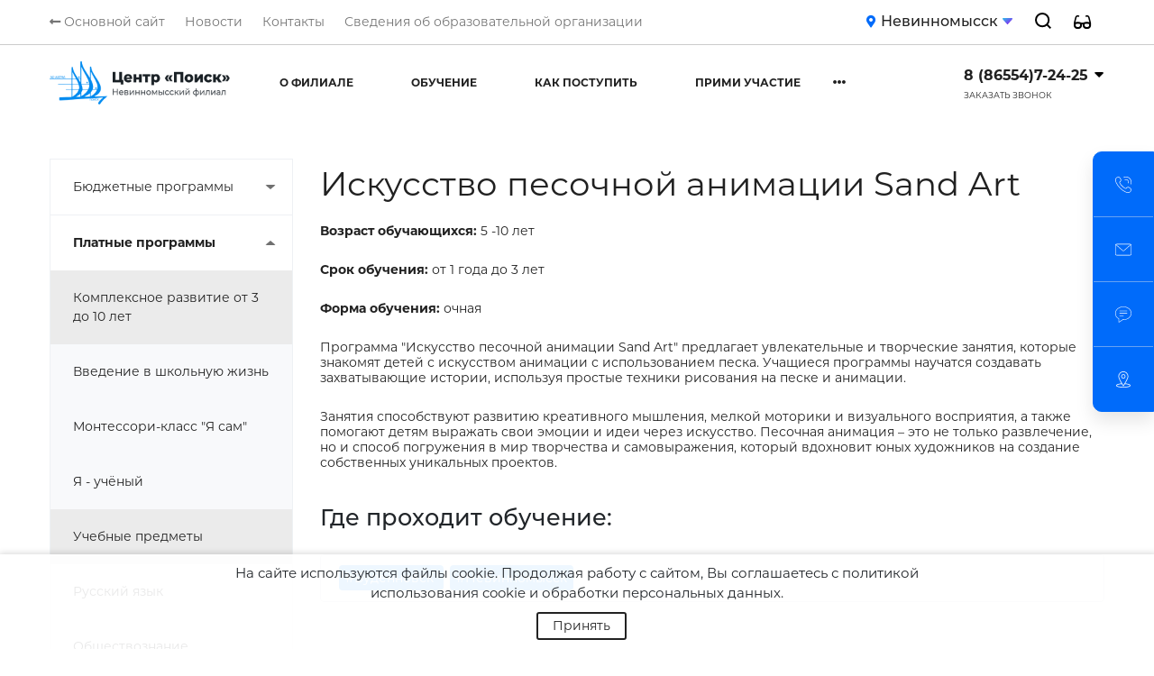

--- FILE ---
content_type: text/html; charset=UTF-8
request_url: https://nev.stavdeti.ru/education/p/iskusstvo_pesochnoy_animatsii_44_2/
body_size: 56258
content:
<!DOCTYPE html>
<html xmlns="http://www.w3.org/1999/xhtml" xml:lang="ru" lang="ru">
<head>
        <meta http-equiv="X-UA-Compatible" content="IE=edge"/>
    <meta http-equiv="Content-Type" content="text/html; charset=UTF-8" />
<meta name="robots" content="index, follow" />
<script type="text/javascript" data-skip-moving="true">(function(w, d, n) {var cl = "bx-core";var ht = d.documentElement;var htc = ht ? ht.className : undefined;if (htc === undefined || htc.indexOf(cl) !== -1){return;}var ua = n.userAgent;if (/(iPad;)|(iPhone;)/i.test(ua)){cl += " bx-ios";}else if (/Windows/i.test(ua)){cl += ' bx-win';}else if (/Macintosh/i.test(ua)){cl += " bx-mac";}else if (/Linux/i.test(ua) && !/Android/i.test(ua)){cl += " bx-linux";}else if (/Android/i.test(ua)){cl += " bx-android";}cl += (/(ipad|iphone|android|mobile|touch)/i.test(ua) ? " bx-touch" : " bx-no-touch");cl += w.devicePixelRatio && w.devicePixelRatio >= 2? " bx-retina": " bx-no-retina";var ieVersion = -1;if (/AppleWebKit/.test(ua)){cl += " bx-chrome";}else if (/Opera/.test(ua)){cl += " bx-opera";}else if (/Firefox/.test(ua)){cl += " bx-firefox";}ht.className = htc ? htc + " " + cl : cl;})(window, document, navigator);</script>


<link href="/bitrix/js/ui/design-tokens/dist/ui.design-tokens.min.css?167899119622029" type="text/css"  rel="stylesheet" />
<link href="/bitrix/js/ui/fonts/opensans/ui.font.opensans.min.css?16789902212320" type="text/css"  rel="stylesheet" />
<link href="/bitrix/js/main/popup/dist/main.popup.bundle.min.css?170207455326598" type="text/css"  rel="stylesheet" />
<link href="/bitrix/cache/css/nv/stavdeti_filial/page_70ace9b3fdcec1edcb7a1917f84f32e5/page_70ace9b3fdcec1edcb7a1917f84f32e5_v1.css?173351923011375" type="text/css"  rel="stylesheet" />
<link href="/bitrix/cache/css/nv/stavdeti_filial/template_5a8e894a8542dc594daac1efa0286e41/template_5a8e894a8542dc594daac1efa0286e41_v1.css?1702074734651677" type="text/css"  data-template-style="true" rel="stylesheet" />







    <meta name="viewport" content="width=device-width, initial-scale=1">
    <link rel="shortcut icon" href="/local/templates/stavdeti_filial/favicon.ico" type="image/x-icon">

    <title>Искусство песочной анимации Sand Art</title>

    

</head>
<body>
<div id="panel">
    </div>



<a class="close_site_settings" href="javascript:;"></a>

<div id="prv_site_settings">
    <div class="prv_settings_header">

        <span class="prv_presets_switch prv_switch" data-id="presets">
            <svg xmlns="http://www.w3.org/2000/svg" width="20" height="21.235" viewBox="0 0 20 21.235">
                <path id="brankic1979_stack3" data-name="brankic1979 stack3"
                      d="M26.36,11.747,16.36,4.9l-10,6.846,10,6.846Zm-10,8.374L7.533,14.3,6.36,15.518l10,6.846,10-6.846-1.189-1.244L16.36,20.121Zm0,3.772-8.827-5.82L6.36,19.29l10,6.846,10-6.846-1.189-1.244L16.36,23.893Z"
                      transform="translate(-6.36 -4.901)" fill="#fff"></path>
            </svg>
        </span>

        <div class="prv_switch_info" data-id="presets">
            <div class="prv_switch_info__inner">
                <div class="prv_switch_info__title">Готовые варианты сайта</div>
                <div class="prv_switch_info__text">Запуск проекта в минимальные<br> сроки с помощью готовых <br>вариантов сайта. <br>Каждый из них имеет индивидуальную<br> комбинацию настроек.</div>
            </div>
        </div>

        <span class="prv_settings_switch prv_switch" data-id="settings">
            <svg xmlns="http://www.w3.org/2000/svg" width="20" height="20" viewBox="0 0 20 20">
                <path id="path"
                      d="M4,9H9V4H4V9Zm7.5,15h5V19h-5v5ZM4,24H9V19H4v5Zm0-7.5H9v-5H4v5Zm7.5,0h5v-5h-5v5ZM19,4V9h5V4ZM11.5,9h5V4h-5V9ZM19,16.5h5v-5H19v5ZM19,24h5V19H19v5Z"
                      transform="translate(-4 -4)" fill="#fff" fill-rule="evenodd"/>
            </svg>
        </span>

        <div class="prv_switch_info" data-id="settings">
            <div class="prv_switch_info__inner">
                <div class="prv_switch_info__title">Гибкая настройка</div>
                <div class="prv_switch_info__text">Широкие настройки готового решения <br>позволяют создавать уникальный <br>дизайн и структуру.</div>
            </div>
        </div>

        <span class="prv_demo_switch prv_switch" data-id="demo">
            <svg xmlns="http://www.w3.org/2000/svg" width="24.014" height="20.012" viewBox="0 0 24.014 20.012">
              <g id="Group_748" data-name="Group 748" transform="translate(-1824 4201)">
                <path id="Path_395" data-name="Path 395" d="M17.509,43.5v-2a4,4,0,0,0-4-4h-7a4,4,0,0,0-4,4h0v2"
                      transform="translate(1822.5 -4225.492)" fill="none" stroke="#fff" stroke-linecap="round"
                      stroke-linejoin="round" stroke-width="2"/>
                <path id="Path_396" data-name="Path 396" d="M19.255,11.5a4,4,0,1,1-4-4A4,4,0,0,1,19.255,11.5Z"
                      transform="translate(1817.252 -4207.5)" fill="none" stroke="#fff" stroke-linecap="round"
                      stroke-linejoin="round" stroke-width="2"/>
                <path id="Path_397" data-name="Path 397" d="M50,20v6" transform="translate(1794.012 -4214.997)" fill="none"
                      stroke="#fff" stroke-linecap="round" stroke-linejoin="round" stroke-width="2"/>
                <path id="Path_398" data-name="Path 398" d="M48.5,27.5h-6" transform="translate(1798.51 -4219.495)" fill="none"
                      stroke="#fff" stroke-linecap="round" stroke-linejoin="round" stroke-width="2"/>
              </g>
            </svg>

        </span>

        <div class="prv_switch_info" data-id="demo">
            <div class="prv_switch_info__inner">
                <div class="prv_switch_info__title">Демо-доступ</div>
                <div class="prv_switch_info__text">На указанный адрес электронной <br>почты мы вышлем логин и пароль <br>от административной панели готового <br>решения.</div>
            </div>
        </div>

    </div>
    <form name="prv_site_settings_form" method="POST" action="/education/p/iskusstvo_pesochnoy_animatsii_44_2/">
        <div class="prv_settings_body">
            <div class="prv_settings_tabs">

                <div class="prv_settings_tabs__item" data-id="presets">

                    <div class="prv_settings_tabs__title prv_settings_tabs-title">

                        <div class="prv_settings_tabs-title__icon">
                            <svg xmlns="http://www.w3.org/2000/svg" width="20" height="21.235" viewBox="0 0 20 21.235">
                                <path id="brankic1979_stack3" data-name="brankic1979 stack3"
                                      d="M26.36,11.747,16.36,4.9l-10,6.846,10,6.846Zm-10,8.374L7.533,14.3,6.36,15.518l10,6.846,10-6.846-1.189-1.244L16.36,20.121Zm0,3.772-8.827-5.82L6.36,19.29l10,6.846,10-6.846-1.189-1.244L16.36,23.893Z"
                                      transform="translate(-6.36 -4.901)" fill="#aeaeb2"/>
                            </svg>
                        </div>

                        <div class="prv_settings_tabs-title__text">
                            Готовые сборки                        </div>

                    </div>
                    <!-- /.prv_settings_tabs__title -->

                </div>
                <!-- /.prv_settings_tabs__item -->

                <div class="prv_settings_tabs__item prv_settings_tabs__item--settings" data-id="settings">

                    <div class="prv_settings_tabs__title prv_settings_tabs-title">

                        <div class="prv_settings_tabs-title__icon">
                            <svg xmlns="http://www.w3.org/2000/svg" width="17" height="17" viewBox="0 0 17 17">
                                <path id="brankic1979_grid" data-name="brankic1979 grid"
                                      d="M15,19.25h4.25V15H15Zm6.375,0h4.25V15h-4.25ZM27.75,15v4.25H32V15ZM15,25.625h4.25v-4.25H15Zm6.375,0h4.25v-4.25h-4.25Zm6.375,0H32v-4.25H27.75ZM15,32h4.25V27.75H15Zm6.375,0h4.25V27.75h-4.25Zm6.375,0H32V27.75H27.75Z"
                                      transform="translate(-15 -15)" fill="#aeaeb2"/>
                            </svg>
                        </div>

                        <div class="prv_settings_tabs-title__text">
                            Основные настройки                        </div>

                    </div>
                    <!-- /.prv_settings_tabs__title -->

                    <ul class="prv_settings_menu prv_settings_nav">

                        <li><span>Общие</span>
                            <hr>
                        </li>
                        <li><span>Шапка</span>
                            <hr>
                        </li>
                        <li><span>Главная</span>
                            <hr>
                        </li>
                        <li><span>Услуги</span>
                            <hr>
                        </li>
                        <li><span>Продукция</span>
                            <hr>
                        </li>
                        <li><span>Разделы</span>
                            <hr>
                        </li>
                        <li><span>Футер</span>
                            <hr>
                        </li>
                        <li><span>Региональность</span>
                            <hr>
                        </li>
                        <li><span>Формы</span>

                        </li>
                                                <li class="default-settings">
                            <a href="index.php?default_settings">
                                Сбросить все                            </a>
                        </li>
                    </ul>
                </div>
                <!-- /.prv_settings_tabs__item -->

                <div class="prv_settings_tabs__item" data-id="demo">

                    <div class="prv_settings_tabs__title prv_settings_tabs-title">

                        <div class="prv_settings_tabs-title__icon">
                            <svg xmlns="http://www.w3.org/2000/svg" width="24.014" height="20.012"
                                 viewBox="0 0 24.014 20.012">
                                <g id="Group_748" data-name="Group 748" transform="translate(-1824 4201)">
                                    <path id="Path_395" data-name="Path 395"
                                          d="M17.509,43.5v-2a4,4,0,0,0-4-4h-7a4,4,0,0,0-4,4h0v2"
                                          transform="translate(1822.5 -4225.492)" fill="none" stroke="#aeaeb2"
                                          stroke-linecap="round" stroke-linejoin="round" stroke-width="2"/>
                                    <path id="Path_396" data-name="Path 396"
                                          d="M19.255,11.5a4,4,0,1,1-4-4A4,4,0,0,1,19.255,11.5Z"
                                          transform="translate(1817.252 -4207.5)" fill="none" stroke="#aeaeb2"
                                          stroke-linecap="round" stroke-linejoin="round" stroke-width="2"/>
                                    <path id="Path_397" data-name="Path 397" d="M50,20v6"
                                          transform="translate(1794.012 -4214.997)" fill="none" stroke="#aeaeb2"
                                          stroke-linecap="round" stroke-linejoin="round" stroke-width="2"/>
                                    <path id="Path_398" data-name="Path 398" d="M48.5,27.5h-6"
                                          transform="translate(1798.51 -4219.495)" fill="none" stroke="#aeaeb2"
                                          stroke-linecap="round" stroke-linejoin="round" stroke-width="2"/>
                                </g>
                            </svg>
                        </div>

                        <div class="prv_settings_tabs-title__text">
                            Демо-доступ                        </div>

                    </div>
                    <!-- /.prv_settings_tabs__title -->

                </div>
                <!-- /.prv_settings_tabs__item -->

            </div>
            <!-- /.prv_settings_tabs -->

            <div class="prv_settings_tabs-content">

                <div class="prv_settings_tabs-content__item" data-id="presets">

                    <div class="prv_settings_content prv_settings_content--settings">

                        <div class="prv_settings_content__title">
                            Готовые сборки                        </div>
                        <!-- /.prv_settings_content__title -->

                        <div class="prv_settings_content__subtitle">
                            Преднастроенные комбинации настроек блоков, специально разработанные для Вашего удобства и быстрого запуска эффективного сайта.                        </div>
                        <!-- /.prv_settings_content__subtitle -->

                        <div class="prv_settings_content__presets prv_settings_content-presets">

                            <div class="prv_settings_content-presets__item">

                                <a href="/?default_settings" class="prv_settings_content-presets__link" style="background-image: url('/local/templates/stavdeti_filial/components/bitrix/main.include/prv_site_settings/block_imgs/preset-one.png'); "></a>
                                <div class="prv_settings_content-presets__decorate">new</div>
                                <div class="prv_settings_content-presets__name"><span>01.</span> Classic</div>
                            </div>
                            <!-- /.prv_settings_content-presets__item -->

                            <div class="prv_settings_content-presets__item">

                                <a href="/?preset_two" class="prv_settings_content-presets__link" style="background-image: url('/local/templates/stavdeti_filial/components/bitrix/main.include/prv_site_settings/block_imgs/preset-two.png'); "></a>
                                <div class="prv_settings_content-presets__decorate">new</div>
                                <div class="prv_settings_content-presets__name"><span>02.</span> Classic</div>
                            </div>
                            <!-- /.prv_settings_content-presets__item -->

                            <div class="prv_settings_content-presets__item">

                                <a href="/?preset_three" class="prv_settings_content-presets__link" style="background-image: url('/local/templates/stavdeti_filial/components/bitrix/main.include/prv_site_settings/block_imgs/preset-three.png'); "></a>
                                <div class="prv_settings_content-presets__decorate">new</div>
                                <div class="prv_settings_content-presets__name"><span>03.</span> Classic</div>
                            </div>
                            <!-- /.prv_settings_content-presets__item -->

                        </div>
                        <!-- /.prv_settings_content__presets -->

                    </div>

                </div>
                <!-- /.prv_settings_tabs-content__item -->

                <div class="prv_settings_tabs-content__item" data-id="settings">
                    <div class="prv_settings_content prv_settings_content--settings">

                        <div class="item">
                            <input type="submit" value="Submit">
                            
<div class="subitem">
    <div class="prv_settings_heading">
        Основной цвет    </div>
    <div class="prv_settings_subitem_body">

        <p class="subitem_color_type">Однотонный</p>

        
            <label class="color_option color_button_main" >

                <span class="color_core" style="background-color: #FEAA30">

                    <input name="color" type="radio"
                           value="#FEAA30" >

                </span>

            </label>

        
            <label class="color_option color_button_main" >

                <span class="color_core" style="background-color: #FE6B24">

                    <input name="color" type="radio"
                           value="#FE6B24" >

                </span>

            </label>

        
            <label class="color_option color_button_main" >

                <span class="color_core" style="background-color: #E4501D">

                    <input name="color" type="radio"
                           value="#E4501D" >

                </span>

            </label>

        
            <label class="color_option color_button_main" >

                <span class="color_core" style="background-color: #DB0031">

                    <input name="color" type="radio"
                           value="#DB0031" >

                </span>

            </label>

        
            <label class="color_option color_button_main" >

                <span class="color_core" style="background-color: #B11C22">

                    <input name="color" type="radio"
                           value="#B11C22" >

                </span>

            </label>

        
            <label class="color_option color_button_main" >

                <span class="color_core" style="background-color: #BA203F">

                    <input name="color" type="radio"
                           value="#BA203F" >

                </span>

            </label>

        
            <label class="color_option color_button_main" >

                <span class="color_core" style="background-color: #D45FB2">

                    <input name="color" type="radio"
                           value="#D45FB2" >

                </span>

            </label>

        
            <label class="color_option color_button_main" >

                <span class="color_core" style="background-color: #5F5BA7">

                    <input name="color" type="radio"
                           value="#5F5BA7" >

                </span>

            </label>

        
            <label class="color_option color_button_main" >

                <span class="color_core" style="background-color: #0A5998">

                    <input name="color" type="radio"
                           value="#0A5998" >

                </span>

            </label>

        
            <label class="color_option color_button_main" >

                <span class="color_core" style="background-color: #1289C8">

                    <input name="color" type="radio"
                           value="#1289C8" >

                </span>

            </label>

        
            <label class="color_option color_button_main" >

                <span class="color_core" style="background-color: #1C7CAD">

                    <input name="color" type="radio"
                           value="#1C7CAD" >

                </span>

            </label>

        
            <label class="color_option color_button_main" >

                <span class="color_core" style="background-color: #4B7C9A">

                    <input name="color" type="radio"
                           value="#4B7C9A" >

                </span>

            </label>

        
            <label class="color_option color_button_main" >

                <span class="color_core" style="background-color: #21A7AC">

                    <input name="color" type="radio"
                           value="#21A7AC" >

                </span>

            </label>

        
            <label class="color_option color_button_main" >

                <span class="color_core" style="background-color: #006BFA">

                    <input name="color" type="radio"
                           value="#006BFA" >

                </span>

            </label>

        

        <input type="text" name="color_custom" class="color_custom" value="">

        <p class="subitem_color_type">Градиент</p>

        
            <label class="color_option color_button_main" >
                <span class="color_core" style="background: linear-gradient(-45deg,#9908F3,#E92D2D)">
                    <input name="color" type="radio"
                           value="#9908F3,#E92D2D" >
                </span>
            </label>

        
            <label class="color_option color_button_main" >
                <span class="color_core" style="background: linear-gradient(-45deg,#FFAA00,#E92D2D)">
                    <input name="color" type="radio"
                           value="#FFAA00,#E92D2D" >
                </span>
            </label>

        
            <label class="color_option color_button_main" style="border-color: blue">
                <span class="color_core" style="background: linear-gradient(-45deg,#9908F3,#2DC2E9)">
                    <input name="color" type="radio"
                           value="#9908F3,#2DC2E9" checked>
                </span>
            </label>

        
            <label class="color_option color_button_main" >
                <span class="color_core" style="background: linear-gradient(-45deg,#FF00C3,#E92D2D)">
                    <input name="color" type="radio"
                           value="#FF00C3,#E92D2D" >
                </span>
            </label>

        
            <label class="color_option color_button_main" >
                <span class="color_core" style="background: linear-gradient(-45deg,#006FFF,#FF00C3)">
                    <input name="color" type="radio"
                           value="#006FFF,#FF00C3" >
                </span>
            </label>

        
    </div>
</div>

<div class="subitem">
    <div class="prv_settings_heading">
        Цвет интерактивных элементов    </div>
    <div class="prv_settings_subitem_body">

        <p class="subitem_color_type">Однотонный</p>
                    <label class="color_option color_button_btncolor" >
                <span class="color_core" style="background-color: #FEAA30">
                    <input name="btn_color" type="radio"
                           value="#FEAA30" >
                </span>
            </label>
                    <label class="color_option color_button_btncolor" >
                <span class="color_core" style="background-color: #FE6B24">
                    <input name="btn_color" type="radio"
                           value="#FE6B24" >
                </span>
            </label>
                    <label class="color_option color_button_btncolor" >
                <span class="color_core" style="background-color: #E4501D">
                    <input name="btn_color" type="radio"
                           value="#E4501D" >
                </span>
            </label>
                    <label class="color_option color_button_btncolor" >
                <span class="color_core" style="background-color: #DB0031">
                    <input name="btn_color" type="radio"
                           value="#DB0031" >
                </span>
            </label>
                    <label class="color_option color_button_btncolor" >
                <span class="color_core" style="background-color: #B11C22">
                    <input name="btn_color" type="radio"
                           value="#B11C22" >
                </span>
            </label>
                    <label class="color_option color_button_btncolor" >
                <span class="color_core" style="background-color: #BA203F">
                    <input name="btn_color" type="radio"
                           value="#BA203F" >
                </span>
            </label>
                    <label class="color_option color_button_btncolor" >
                <span class="color_core" style="background-color: #D45FB2">
                    <input name="btn_color" type="radio"
                           value="#D45FB2" >
                </span>
            </label>
                    <label class="color_option color_button_btncolor" >
                <span class="color_core" style="background-color: #5F5BA7">
                    <input name="btn_color" type="radio"
                           value="#5F5BA7" >
                </span>
            </label>
                    <label class="color_option color_button_btncolor" >
                <span class="color_core" style="background-color: #0A5998">
                    <input name="btn_color" type="radio"
                           value="#0A5998" >
                </span>
            </label>
                    <label class="color_option color_button_btncolor" >
                <span class="color_core" style="background-color: #1289C8">
                    <input name="btn_color" type="radio"
                           value="#1289C8" >
                </span>
            </label>
                    <label class="color_option color_button_btncolor" >
                <span class="color_core" style="background-color: #1C7CAD">
                    <input name="btn_color" type="radio"
                           value="#1C7CAD" >
                </span>
            </label>
                    <label class="color_option color_button_btncolor" >
                <span class="color_core" style="background-color: #4B7C9A">
                    <input name="btn_color" type="radio"
                           value="#4B7C9A" >
                </span>
            </label>
                    <label class="color_option color_button_btncolor" >
                <span class="color_core" style="background-color: #21A7AC">
                    <input name="btn_color" type="radio"
                           value="#21A7AC" >
                </span>
            </label>
                    <label class="color_option color_button_btncolor" style="border-color: #006BFA">
                <span class="color_core" style="background-color: #006BFA">
                    <input name="btn_color" type="radio"
                           value="#006BFA" checked>
                </span>
            </label>
        
        <input type="text" name="custom_btn_color" class="btn_color_custom " value="">

        <p class="subitem_color_type">Градиент</p>

        
            <label class="color_option color_button_btncolor" >
                <span class="color_core" style="background: linear-gradient(-45deg,#9908F3,#E92D2D)">
                    <input name="btn_color" type="radio"
                           value="#9908F3,#E92D2D" >
                </span>
            </label>

        
            <label class="color_option color_button_btncolor" >
                <span class="color_core" style="background: linear-gradient(-45deg,#FFAA00,#E92D2D)">
                    <input name="btn_color" type="radio"
                           value="#FFAA00,#E92D2D" >
                </span>
            </label>

        
            <label class="color_option color_button_btncolor" >
                <span class="color_core" style="background: linear-gradient(-45deg,#9908F3,#2DC2E9)">
                    <input name="btn_color" type="radio"
                           value="#9908F3,#2DC2E9" >
                </span>
            </label>

        
            <label class="color_option color_button_btncolor" >
                <span class="color_core" style="background: linear-gradient(-45deg,#FF00C3,#E92D2D)">
                    <input name="btn_color" type="radio"
                           value="#FF00C3,#E92D2D" >
                </span>
            </label>

        
            <label class="color_option color_button_btncolor" >
                <span class="color_core" style="background: linear-gradient(-45deg,#006FFF,#FF00C3)">
                    <input name="btn_color" type="radio"
                           value="#006FFF,#FF00C3" >
                </span>
            </label>

        
    </div>
</div>

<div class="subitem">
    <div class="prv_settings_heading">
        Вид кнопок    </div>
    <div class="prv_settings_subitem_body button_options clearfix">
                                <label class="button_option">

                <input name="button" type="radio" value="transparent_square_rounded" >

                <span class="button_view">
                    <img src="/local/templates/stavdeti_filial/components/bitrix/main.include/prv_site_settings/button_imgs/transparent_square_rounded.png"
                         alt="">
                    <i class="fas fa-circle"></i>
                </span>
            </label>

                                <label class="button_option">

                <input name="button" type="radio" value="square_rounded" >

                <span class="button_view">
                    <img src="/local/templates/stavdeti_filial/components/bitrix/main.include/prv_site_settings/button_imgs/square_rounded.png"
                         alt="">
                    <i class="fas fa-circle"></i>
                </span>
            </label>

                                <label class="button_option">

                <input name="button" type="radio" value="transparent_square" >

                <span class="button_view">
                    <img src="/local/templates/stavdeti_filial/components/bitrix/main.include/prv_site_settings/button_imgs/transparent_square.png"
                         alt="">
                    <i class="fas fa-circle"></i>
                </span>
            </label>

                                    <div class="clearfix"></div>
                        <label class="button_option">

                <input name="button" type="radio" value="square" >

                <span class="button_view">
                    <img src="/local/templates/stavdeti_filial/components/bitrix/main.include/prv_site_settings/button_imgs/square.png"
                         alt="">
                    <i class="fas fa-circle"></i>
                </span>
            </label>

                                <label class="button_option">

                <input name="button" type="radio" value="transparent_rounded" >

                <span class="button_view">
                    <img src="/local/templates/stavdeti_filial/components/bitrix/main.include/prv_site_settings/button_imgs/transparent_rounded.png"
                         alt="">
                    <i class="fas fa-circle"></i>
                </span>
            </label>

                                <label class="button_option">

                <input name="button" type="radio" value="rounded" checked>

                <span class="button_view">
                    <img src="/local/templates/stavdeti_filial/components/bitrix/main.include/prv_site_settings/button_imgs/rounded.png"
                         alt="">
                    <i class="fas fa-circle"></i>
                </span>
            </label>

            </div>
</div>

<div class="subitem">
    <div class="prv_settings_heading">
        Шрифт    </div>
    <div class="prv_settings_subitem_body fonts_options clearfix">
                <div class="font_cnt">
            <div class="font_heading">Open Sans</div>
            <div class="fonts_list_cnt">
                <div class="fonts_list">
                                            <label class="font_option">
                            <span>15px</span>
                            <input name="font" type="radio" value="Open Sans,15px" >
                        </label>
                                            <label class="font_option">
                            <span>14px</span>
                            <input name="font" type="radio" value="Open Sans,14px" >
                        </label>
                                            <label class="font_option">
                            <span>13px</span>
                            <input name="font" type="radio" value="Open Sans,13px" >
                        </label>
                                    </div>
            </div>
        </div>
                <div class="font_cnt">
            <div class="font_heading">Montserrat</div>
            <div class="fonts_list_cnt">
                <div class="fonts_list">
                                            <label class="font_option">
                            <span>15px</span>
                            <input name="font" type="radio" value="Montserrat,15px" >
                        </label>
                                            <label class="font_option">
                            <span>14px</span>
                            <input name="font" type="radio" value="Montserrat,14px" checked>
                        </label>
                                            <label class="font_option">
                            <span>13px</span>
                            <input name="font" type="radio" value="Montserrat,13px" >
                        </label>
                                    </div>
            </div>
        </div>
                <div class="font_cnt">
            <div class="font_heading">PT Sans</div>
            <div class="fonts_list_cnt">
                <div class="fonts_list">
                                            <label class="font_option">
                            <span>15px</span>
                            <input name="font" type="radio" value="PT Sans,15px" >
                        </label>
                                            <label class="font_option">
                            <span>14px</span>
                            <input name="font" type="radio" value="PT Sans,14px" >
                        </label>
                                            <label class="font_option">
                            <span>13px</span>
                            <input name="font" type="radio" value="PT Sans,13px" >
                        </label>
                                    </div>
            </div>
        </div>
            </div>
</div>

<div class="subitem">
    <div class="prv_settings_heading">
        Ширина сайта    </div>
    <div class="prv_settings_subitem_body width_options">
        <div class="width_list">
                    <label class="width_option ">
                <span>1700px</span>
                <input class="width_input" name="width" type="radio" value="1700px"
                >
            </label>
                    <label class="width_option ">
                <span>1500px</span>
                <input class="width_input" name="width" type="radio" value="1500px"
                >
            </label>
                    <label class="width_option ">
                <span>1344px</span>
                <input class="width_input" name="width" type="radio" value="1344px"
                >
            </label>
                    <label class="width_option active">
                <span>1200px</span>
                <input class="width_input" name="width" type="radio" value="1200px"
                checked>
            </label>
                </div>
    </div>
</div>                        </div>

                        <div class="item">
                            <div class="subitem">
    <div class="prv_settings_heading header_oprions">
            Фиксировать шапку            <label>
                <span>&nbsp;</span>
                <input type="checkbox" name="fixed_header" value="true" class="toggle" data-menu-section="1" >
            </label>
    </div>
    <div class="block_options_block">
                    <label class="header_option">
                <input name="header" type="radio" value="header_default" data-scroll="#main_header" data-menu-section="1" >
                <p class="header_number">- 1 -</p>
                <div class="header_image">
                    <img src="/local/templates/stavdeti_filial/components/bitrix/main.include/prv_site_settings/header_imgs/header_default.png" alt="header_default">
                </div>
            </label>
                    <label class="header_option">
                <input name="header" type="radio" value="header_1" data-scroll="#main_header" data-menu-section="1" >
                <p class="header_number">- 2 -</p>
                <div class="header_image">
                    <img src="/local/templates/stavdeti_filial/components/bitrix/main.include/prv_site_settings/header_imgs/header_1.png" alt="header_1">
                </div>
            </label>
                    <label class="header_option">
                <input name="header" type="radio" value="header_2" data-scroll="#main_header" data-menu-section="1" >
                <p class="header_number">- 3 -</p>
                <div class="header_image">
                    <img src="/local/templates/stavdeti_filial/components/bitrix/main.include/prv_site_settings/header_imgs/header_2.png" alt="header_2">
                </div>
            </label>
                    <label class="header_option">
                <input name="header" type="radio" value="header_3" data-scroll="#main_header" data-menu-section="1" >
                <p class="header_number">- 4 -</p>
                <div class="header_image">
                    <img src="/local/templates/stavdeti_filial/components/bitrix/main.include/prv_site_settings/header_imgs/header_3.png" alt="header_3">
                </div>
            </label>
                    <label class="header_option">
                <input name="header" type="radio" value="header_5" data-scroll="#main_header" data-menu-section="1" >
                <p class="header_number">- 5 -</p>
                <div class="header_image">
                    <img src="/local/templates/stavdeti_filial/components/bitrix/main.include/prv_site_settings/header_imgs/header_5.png" alt="header_5">
                </div>
            </label>
                    <label class="header_option">
                <input name="header" type="radio" value="header_6" data-scroll="#main_header" data-menu-section="1" >
                <p class="header_number">- 6 -</p>
                <div class="header_image">
                    <img src="/local/templates/stavdeti_filial/components/bitrix/main.include/prv_site_settings/header_imgs/header_6.png" alt="header_6">
                </div>
            </label>
                    <label class="header_option">
                <input name="header" type="radio" value="header_7" data-scroll="#main_header" data-menu-section="1" >
                <p class="header_number">- 7 -</p>
                <div class="header_image">
                    <img src="/local/templates/stavdeti_filial/components/bitrix/main.include/prv_site_settings/header_imgs/header_7.png" alt="header_7">
                </div>
            </label>
                    <label class="header_option">
                <input name="header" type="radio" value="header_9" data-scroll="#main_header" data-menu-section="1" >
                <p class="header_number">- 8 -</p>
                <div class="header_image">
                    <img src="/local/templates/stavdeti_filial/components/bitrix/main.include/prv_site_settings/header_imgs/header_9.png" alt="header_9">
                </div>
            </label>
                    <label class="header_option">
                <input name="header" type="radio" value="header_10" data-scroll="#main_header" data-menu-section="1" checked>
                <p class="header_number">- 9 -</p>
                <div class="header_image">
                    <img src="/local/templates/stavdeti_filial/components/bitrix/main.include/prv_site_settings/header_imgs/header_10.png" alt="header_10">
                </div>
            </label>
            </div>
</div>                        </div>

                        <div class="item">
                            <div class="section-positions">
    <div class="button-large button-large--active">
        Структура главной страницы    </div>
    <ul class="section-positions__blocks">
                    <li class="section-positions__block" data-id="">
                <span class="section-positions__name"></span>
                <span class="section-positions__icon">
                    <svg xmlns="http://www.w3.org/2000/svg" width="12" height="25" viewBox="0 0 16.754 29.336">
                        <path id="Union_9" data-name="Union 9" d="M11.957,28.337,9,25.339l.465-.511,2.395,2.39V12h.657V27.218l2.4-2.39.464.511-2.957,3Zm-9.1-12V1.119l-2.4,2.39L0,3,2.957,0h.464L6.377,3l-.464.512-2.4-2.39V16.337Z" transform="translate(0.688 0.5)" fill="#3a94e1" stroke="#3a94e1" stroke-width="1"/>
                     </svg>
                </span>
            </li>
                
        <input type="hidden" name="sort-home-sections" value="">
    </ul>
</div>                            
    <div class="subitem" data-id="0">
        <div class="prv_settings_heading prv_settings_heading__main">
            Слайдеры                            <label>
                    <span>Видимость</span>
                    <input type="checkbox" name="visible_block_slider" value="true" data-menu-section="2" class="toggle" checked>
                </label>
                    </div>
                    <div class="block_options_block template_page_options main-page__settings clearfix">
                                    <label class="block_option">
                        <input name="block_slider" type="radio" value="slider" data-url="/" data-menu-section="2" data-scroll=".scroll_slider" >
                        <span class="block_heading">Классический</span>
                        <span class="block_image">
                                                            <img src="/local/templates/stavdeti_filial/components/bitrix/main.include/prv_site_settings/block_imgs/slider-classic.png">
                                                    </span>
                    </label>
                                    <label class="block_option">
                        <input name="block_slider" type="radio" value="slider-modal" data-url="/" data-menu-section="2" data-scroll=".scroll_slider" >
                        <span class="block_heading">C формой обратной связи</span>
                        <span class="block_image">
                                                            <img src="/local/templates/stavdeti_filial/components/bitrix/main.include/prv_site_settings/block_imgs/slider-1.png">
                                                    </span>
                    </label>
                                    <label class="block_option">
                        <input name="block_slider" type="radio" value="slider-padding" data-url="/" data-menu-section="2" data-scroll=".scroll_slider" >
                        <span class="block_heading">Широкий по центру</span>
                        <span class="block_image">
                                                            <img src="/local/templates/stavdeti_filial/components/bitrix/main.include/prv_site_settings/block_imgs/slider-2.png">
                                                    </span>
                    </label>
                                    <label class="block_option">
                        <input name="block_slider" type="radio" value="slider-3-vertical" data-url="/" data-menu-section="2" data-scroll=".scroll_slider" checked>
                        <span class="block_heading">3 вертикальные</span>
                        <span class="block_image">
                                                            <img src="/local/templates/stavdeti_filial/components/bitrix/main.include/prv_site_settings/block_imgs/slider-3.png">
                                                    </span>
                    </label>
                                    <label class="block_option">
                        <input name="block_slider" type="radio" value="slider-3-wide" data-url="/" data-menu-section="2" data-scroll=".scroll_slider" >
                        <span class="block_heading">С двумя баннерами справа</span>
                        <span class="block_image">
                                                            <img src="/local/templates/stavdeti_filial/components/bitrix/main.include/prv_site_settings/block_imgs/slider-4.png">
                                                    </span>
                    </label>
                                    <label class="block_option">
                        <input name="block_slider" type="radio" value="slider-right-squares" data-url="/" data-menu-section="2" data-scroll=".scroll_slider" >
                        <span class="block_heading">Справа квадратики</span>
                        <span class="block_image">
                                                            <img src="/local/templates/stavdeti_filial/components/bitrix/main.include/prv_site_settings/block_imgs/slider-5.png">
                                                    </span>
                    </label>
                            </div>
                <div class="block_option__bottom">
            <div class="block_option__text">
                Заменить фон            </div>
            <div class="block_option__icon block_option__color">
                <input type="text" name="block_slider_bg" class="block_bg_color" data-url='/local/templates/stavdeti_filial/components/bitrix/main.include/prv_site_settings/ajax/set_color_background.php' value="" style="display: none;">
                <div class="block_option__icon-item block_option__color--item">
                    <svg xmlns="http://www.w3.org/2000/svg" width="30" height="30" viewBox="0 0 30 30">
                        <g id="Group_1" data-name="Group 1" transform="translate(-1007 -440)">
                            <rect id="Rectangle_2" data-name="Rectangle 2" width="30" height="30" rx="6" transform="translate(1007 440)" fill="#0070f5"/>
                            <g id="GoogleMaterial_ic_color_lens_48px" data-name="GoogleMaterial ic color lens 48px" transform="translate(1010 443)">
                                <path id="Path_4" data-name="Path 4" d="M14,6a8,8,0,0,0,0,16,1.332,1.332,0,0,0,1.333-1.333,1.3,1.3,0,0,0-.347-.893,1.335,1.335,0,0,1,1-2.218h1.569A4.446,4.446,0,0,0,22,13.111C22,9.182,18.418,6,14,6ZM9.111,14a1.333,1.333,0,1,1,1.333-1.333A1.332,1.332,0,0,1,9.111,14Zm2.667-3.556a1.333,1.333,0,1,1,1.333-1.333A1.332,1.332,0,0,1,11.778,10.444Zm4.444,0a1.333,1.333,0,1,1,1.333-1.333A1.332,1.332,0,0,1,16.222,10.444ZM18.889,14a1.333,1.333,0,1,1,1.333-1.333A1.332,1.332,0,0,1,18.889,14Z" transform="translate(-1.315 -2.615)" fill="#fff"/>
                                <path id="Path_5" data-name="Path 5" d="M0,0H24V24H0Z" fill="none"/>
                            </g>
                        </g>
                    </svg>

                </div>
                                <div class="block_option__color-block" ></div>
                <div class="block_option__color-remove" >
                    <svg xmlns="http://www.w3.org/2000/svg" width="11.861" height="11.861" viewBox="0 0 11.861 11.861">
                        <path id="Path_9" data-name="Path 9" d="M21.861,11.2l-1.2-1.2L15.93,14.732,11.2,10,10,11.2l4.732,4.732L10,20.662l1.2,1.2,4.732-4.732,4.732,4.732,1.2-1.2L17.129,15.93Z" transform="translate(-10 -10)" fill="red"/>
                    </svg>
                </div>
            </div>

            <div class="block_option__icon block_option__img" data-url='/local/templates/stavdeti_filial/components/bitrix/main.include/prv_site_settings/ajax/set_image_background.php' data-scroll=".scroll_slider">
                <input id="block_slider__image" name="image" type="file" accept="image/*,image/jpeg" class="inputfile__image inputfile" data-id="block_slider_bg">
                <label for="block_slider__image">
                    <div class="block_option__icon-item block_option__image--item">
                        <svg xmlns="http://www.w3.org/2000/svg" width="30" height="30" viewBox="0 0 30 30">
                            <g id="Group_6" data-name="Group 6" transform="translate(-1457 -310)">
                                <rect id="Rectangle_1" data-name="Rectangle 1" width="30" height="30" rx="6" transform="translate(1457 310)" fill="#0070f5"/>
                                <g id="GoogleMaterial_ic_image_48px" data-name="GoogleMaterial ic image 48px" transform="translate(1460 313)">
                                    <path id="Path_2" data-name="Path 2" d="M0,0H24V24H0Z" fill="none"/>
                                    <path id="Path_3" data-name="Path 3" d="M22.5,20.667V7.833A1.833,1.833,0,0,0,20.667,6H7.833A1.833,1.833,0,0,0,6,7.833V20.667A1.833,1.833,0,0,0,7.833,22.5H20.667A1.833,1.833,0,0,0,22.5,20.667ZM11.042,15.625l2.292,2.755,3.208-4.13,4.125,5.5H7.833Z" transform="translate(-2.25 -2.25)" fill="#fff"/>
                                </g>
                            </g>
                        </svg>
                    </div>
                </label>


            </div>

        </div>
        <!-- /.block_option__bottom -->
    </div>
        
        <div class="subitem block-off" data-id="1">
        <div class="prv_settings_heading prv_settings_heading__main">
            Преимущества                            <label>
                    <span>Видимость</span>
                    <input type="checkbox" name="visible_block_advantages" value="true" data-menu-section="2" class="toggle" >
                </label>
                    </div>
                    <div class="block_hidden_options">
                                    <input name="block_advantages" type="radio" value="advantages_default" data-url="/" data-menu-section="2" data-scroll=".scroll_advantages" >
                                    <input name="block_advantages" type="radio" value="advantages_1" data-url="/" data-menu-section="2" data-scroll=".scroll_advantages" >
                                    <input name="block_advantages" type="radio" value="advantages_2" data-url="/" data-menu-section="2" data-scroll=".scroll_advantages" >
                            </div>
                <div class="block_option__bottom">
            <div class="block_option__text">
                Заменить фон            </div>
            <div class="block_option__icon block_option__color">
                <input type="text" name="block_advantages_bg" class="block_bg_color" data-url='/local/templates/stavdeti_filial/components/bitrix/main.include/prv_site_settings/ajax/set_color_background.php' value="" style="display: none;">
                <div class="block_option__icon-item block_option__color--item">
                    <svg xmlns="http://www.w3.org/2000/svg" width="30" height="30" viewBox="0 0 30 30">
                        <g id="Group_1" data-name="Group 1" transform="translate(-1007 -440)">
                            <rect id="Rectangle_2" data-name="Rectangle 2" width="30" height="30" rx="6" transform="translate(1007 440)" fill="#0070f5"/>
                            <g id="GoogleMaterial_ic_color_lens_48px" data-name="GoogleMaterial ic color lens 48px" transform="translate(1010 443)">
                                <path id="Path_4" data-name="Path 4" d="M14,6a8,8,0,0,0,0,16,1.332,1.332,0,0,0,1.333-1.333,1.3,1.3,0,0,0-.347-.893,1.335,1.335,0,0,1,1-2.218h1.569A4.446,4.446,0,0,0,22,13.111C22,9.182,18.418,6,14,6ZM9.111,14a1.333,1.333,0,1,1,1.333-1.333A1.332,1.332,0,0,1,9.111,14Zm2.667-3.556a1.333,1.333,0,1,1,1.333-1.333A1.332,1.332,0,0,1,11.778,10.444Zm4.444,0a1.333,1.333,0,1,1,1.333-1.333A1.332,1.332,0,0,1,16.222,10.444ZM18.889,14a1.333,1.333,0,1,1,1.333-1.333A1.332,1.332,0,0,1,18.889,14Z" transform="translate(-1.315 -2.615)" fill="#fff"/>
                                <path id="Path_5" data-name="Path 5" d="M0,0H24V24H0Z" fill="none"/>
                            </g>
                        </g>
                    </svg>

                </div>
                                <div class="block_option__color-block" ></div>
                <div class="block_option__color-remove" >
                    <svg xmlns="http://www.w3.org/2000/svg" width="11.861" height="11.861" viewBox="0 0 11.861 11.861">
                        <path id="Path_9" data-name="Path 9" d="M21.861,11.2l-1.2-1.2L15.93,14.732,11.2,10,10,11.2l4.732,4.732L10,20.662l1.2,1.2,4.732-4.732,4.732,4.732,1.2-1.2L17.129,15.93Z" transform="translate(-10 -10)" fill="red"/>
                    </svg>
                </div>
            </div>

            <div class="block_option__icon block_option__img" data-url='/local/templates/stavdeti_filial/components/bitrix/main.include/prv_site_settings/ajax/set_image_background.php' data-scroll=".scroll_advantages">
                <input id="block_advantages__image" name="image" type="file" accept="image/*,image/jpeg" class="inputfile__image inputfile" data-id="block_advantages_bg">
                <label for="block_advantages__image">
                    <div class="block_option__icon-item block_option__image--item">
                        <svg xmlns="http://www.w3.org/2000/svg" width="30" height="30" viewBox="0 0 30 30">
                            <g id="Group_6" data-name="Group 6" transform="translate(-1457 -310)">
                                <rect id="Rectangle_1" data-name="Rectangle 1" width="30" height="30" rx="6" transform="translate(1457 310)" fill="#0070f5"/>
                                <g id="GoogleMaterial_ic_image_48px" data-name="GoogleMaterial ic image 48px" transform="translate(1460 313)">
                                    <path id="Path_2" data-name="Path 2" d="M0,0H24V24H0Z" fill="none"/>
                                    <path id="Path_3" data-name="Path 3" d="M22.5,20.667V7.833A1.833,1.833,0,0,0,20.667,6H7.833A1.833,1.833,0,0,0,6,7.833V20.667A1.833,1.833,0,0,0,7.833,22.5H20.667A1.833,1.833,0,0,0,22.5,20.667ZM11.042,15.625l2.292,2.755,3.208-4.13,4.125,5.5H7.833Z" transform="translate(-2.25 -2.25)" fill="#fff"/>
                                </g>
                            </g>
                        </svg>
                    </div>
                </label>


            </div>

        </div>
        <!-- /.block_option__bottom -->
    </div>
        
        <div class="subitem" data-id="2">
        <div class="prv_settings_heading prv_settings_heading__main">
            Услуги                            <label>
                    <span>Видимость</span>
                    <input type="checkbox" name="visible_block_services" value="true" data-menu-section="2" class="toggle" checked>
                </label>
                    </div>
                    <div class="block_options_block template_page_options main-page__settings clearfix">
                                    <label class="block_option">
                        <input name="block_services" type="radio" value="services_default" data-url="/" data-menu-section="2" data-scroll=".scroll_services" >
                        <span class="block_heading">С подуслугами</span>
                        <span class="block_image">
                                                            <img src="/local/templates/stavdeti_filial/components/bitrix/main.include/prv_site_settings/block_imgs/services_default.png">
                                                    </span>
                    </label>
                                    <label class="block_option">
                        <input name="block_services" type="radio" value="services_1" data-url="/" data-menu-section="2" data-scroll=".scroll_services" >
                        <span class="block_heading">С описанием</span>
                        <span class="block_image">
                                                            <img src="/local/templates/stavdeti_filial/components/bitrix/main.include/prv_site_settings/block_imgs/services_1.png">
                                                    </span>
                    </label>
                                    <label class="block_option">
                        <input name="block_services" type="radio" value="services_2" data-url="/" data-menu-section="2" data-scroll=".scroll_services" >
                        <span class="block_heading">Плитка с описанием</span>
                        <span class="block_image">
                                                            <img src="/local/templates/stavdeti_filial/components/bitrix/main.include/prv_site_settings/block_imgs/services_2.png">
                                                    </span>
                    </label>
                                    <label class="block_option">
                        <input name="block_services" type="radio" value="services_3" data-url="/" data-menu-section="2" data-scroll=".scroll_services" >
                        <span class="block_heading">Плиткой</span>
                        <span class="block_image">
                                                            <img src="/local/templates/stavdeti_filial/components/bitrix/main.include/prv_site_settings/block_imgs/services_3.png">
                                                    </span>
                    </label>
                                    <label class="block_option">
                        <input name="block_services" type="radio" value="services_4" data-url="/" data-menu-section="2" data-scroll=".scroll_services" checked>
                        <span class="block_heading">Блоками</span>
                        <span class="block_image">
                                                            <img src="/local/templates/stavdeti_filial/components/bitrix/main.include/prv_site_settings/block_imgs/services_4.png">
                                                    </span>
                    </label>
                                    <label class="block_option">
                        <input name="block_services" type="radio" value="services_5" data-url="/" data-menu-section="2" data-scroll=".scroll_services" >
                        <span class="block_heading">Описание категории</span>
                        <span class="block_image">
                                                            <img src="/local/templates/stavdeti_filial/components/bitrix/main.include/prv_site_settings/block_imgs/services_5.png">
                                                    </span>
                    </label>
                                    <label class="block_option">
                        <input name="block_services" type="radio" value="services_6" data-url="/" data-menu-section="2" data-scroll=".scroll_services" >
                        <span class="block_heading">Блоками с фото</span>
                        <span class="block_image">
                                                            <img src="/local/templates/stavdeti_filial/components/bitrix/main.include/prv_site_settings/block_imgs/services_6.png">
                                                    </span>
                    </label>
                                    <label class="block_option">
                        <input name="block_services" type="radio" value="services_7" data-url="/" data-menu-section="2" data-scroll=".scroll_services" >
                        <span class="block_heading">Слайдером</span>
                        <span class="block_image">
                                                            <img src="/local/templates/stavdeti_filial/components/bitrix/main.include/prv_site_settings/block_imgs/services_7.png">
                                                    </span>
                    </label>
                            </div>
                <div class="block_option__bottom">
            <div class="block_option__text">
                Заменить фон            </div>
            <div class="block_option__icon block_option__color">
                <input type="text" name="block_services_bg" class="block_bg_color" data-url='/local/templates/stavdeti_filial/components/bitrix/main.include/prv_site_settings/ajax/set_color_background.php' value="" style="display: none;">
                <div class="block_option__icon-item block_option__color--item">
                    <svg xmlns="http://www.w3.org/2000/svg" width="30" height="30" viewBox="0 0 30 30">
                        <g id="Group_1" data-name="Group 1" transform="translate(-1007 -440)">
                            <rect id="Rectangle_2" data-name="Rectangle 2" width="30" height="30" rx="6" transform="translate(1007 440)" fill="#0070f5"/>
                            <g id="GoogleMaterial_ic_color_lens_48px" data-name="GoogleMaterial ic color lens 48px" transform="translate(1010 443)">
                                <path id="Path_4" data-name="Path 4" d="M14,6a8,8,0,0,0,0,16,1.332,1.332,0,0,0,1.333-1.333,1.3,1.3,0,0,0-.347-.893,1.335,1.335,0,0,1,1-2.218h1.569A4.446,4.446,0,0,0,22,13.111C22,9.182,18.418,6,14,6ZM9.111,14a1.333,1.333,0,1,1,1.333-1.333A1.332,1.332,0,0,1,9.111,14Zm2.667-3.556a1.333,1.333,0,1,1,1.333-1.333A1.332,1.332,0,0,1,11.778,10.444Zm4.444,0a1.333,1.333,0,1,1,1.333-1.333A1.332,1.332,0,0,1,16.222,10.444ZM18.889,14a1.333,1.333,0,1,1,1.333-1.333A1.332,1.332,0,0,1,18.889,14Z" transform="translate(-1.315 -2.615)" fill="#fff"/>
                                <path id="Path_5" data-name="Path 5" d="M0,0H24V24H0Z" fill="none"/>
                            </g>
                        </g>
                    </svg>

                </div>
                                <div class="block_option__color-block" ></div>
                <div class="block_option__color-remove" >
                    <svg xmlns="http://www.w3.org/2000/svg" width="11.861" height="11.861" viewBox="0 0 11.861 11.861">
                        <path id="Path_9" data-name="Path 9" d="M21.861,11.2l-1.2-1.2L15.93,14.732,11.2,10,10,11.2l4.732,4.732L10,20.662l1.2,1.2,4.732-4.732,4.732,4.732,1.2-1.2L17.129,15.93Z" transform="translate(-10 -10)" fill="red"/>
                    </svg>
                </div>
            </div>

            <div class="block_option__icon block_option__img" data-url='/local/templates/stavdeti_filial/components/bitrix/main.include/prv_site_settings/ajax/set_image_background.php' data-scroll=".scroll_services">
                <input id="block_services__image" name="image" type="file" accept="image/*,image/jpeg" class="inputfile__image inputfile" data-id="block_services_bg">
                <label for="block_services__image">
                    <div class="block_option__icon-item block_option__image--item">
                        <svg xmlns="http://www.w3.org/2000/svg" width="30" height="30" viewBox="0 0 30 30">
                            <g id="Group_6" data-name="Group 6" transform="translate(-1457 -310)">
                                <rect id="Rectangle_1" data-name="Rectangle 1" width="30" height="30" rx="6" transform="translate(1457 310)" fill="#0070f5"/>
                                <g id="GoogleMaterial_ic_image_48px" data-name="GoogleMaterial ic image 48px" transform="translate(1460 313)">
                                    <path id="Path_2" data-name="Path 2" d="M0,0H24V24H0Z" fill="none"/>
                                    <path id="Path_3" data-name="Path 3" d="M22.5,20.667V7.833A1.833,1.833,0,0,0,20.667,6H7.833A1.833,1.833,0,0,0,6,7.833V20.667A1.833,1.833,0,0,0,7.833,22.5H20.667A1.833,1.833,0,0,0,22.5,20.667ZM11.042,15.625l2.292,2.755,3.208-4.13,4.125,5.5H7.833Z" transform="translate(-2.25 -2.25)" fill="#fff"/>
                                </g>
                            </g>
                        </svg>
                    </div>
                </label>


            </div>

        </div>
        <!-- /.block_option__bottom -->
    </div>
        
        <div class="subitem block-off" data-id="3">
        <div class="prv_settings_heading prv_settings_heading__main">
            Тарифы                            <label>
                    <span>Видимость</span>
                    <input type="checkbox" name="visible_block_prices" value="true" data-menu-section="2" class="toggle" >
                </label>
                    </div>
                    <div class="block_hidden_options">
                                    <input name="block_prices" type="radio" value="prices_1_icons" data-url="/" data-menu-section="2" data-scroll=".scroll_prices" >
                                    <input name="block_prices" type="radio" value="prices_1" data-url="/" data-menu-section="2" data-scroll=".scroll_prices" >
                                    <input name="block_prices" type="radio" value="prices_default_icons" data-url="/" data-menu-section="2" data-scroll=".scroll_prices" >
                                    <input name="block_prices" type="radio" value="prices_default" data-url="/" data-menu-section="2" data-scroll=".scroll_prices" >
                                    <input name="block_prices" type="radio" value="prices_block" data-url="/" data-menu-section="2" data-scroll=".scroll_prices" >
                                    <input name="block_prices" type="radio" value="prices_block_icons" data-url="/" data-menu-section="2" data-scroll=".scroll_prices" >
                            </div>
                <div class="block_option__bottom">
            <div class="block_option__text">
                Заменить фон            </div>
            <div class="block_option__icon block_option__color">
                <input type="text" name="block_prices_bg" class="block_bg_color" data-url='/local/templates/stavdeti_filial/components/bitrix/main.include/prv_site_settings/ajax/set_color_background.php' value="" style="display: none;">
                <div class="block_option__icon-item block_option__color--item">
                    <svg xmlns="http://www.w3.org/2000/svg" width="30" height="30" viewBox="0 0 30 30">
                        <g id="Group_1" data-name="Group 1" transform="translate(-1007 -440)">
                            <rect id="Rectangle_2" data-name="Rectangle 2" width="30" height="30" rx="6" transform="translate(1007 440)" fill="#0070f5"/>
                            <g id="GoogleMaterial_ic_color_lens_48px" data-name="GoogleMaterial ic color lens 48px" transform="translate(1010 443)">
                                <path id="Path_4" data-name="Path 4" d="M14,6a8,8,0,0,0,0,16,1.332,1.332,0,0,0,1.333-1.333,1.3,1.3,0,0,0-.347-.893,1.335,1.335,0,0,1,1-2.218h1.569A4.446,4.446,0,0,0,22,13.111C22,9.182,18.418,6,14,6ZM9.111,14a1.333,1.333,0,1,1,1.333-1.333A1.332,1.332,0,0,1,9.111,14Zm2.667-3.556a1.333,1.333,0,1,1,1.333-1.333A1.332,1.332,0,0,1,11.778,10.444Zm4.444,0a1.333,1.333,0,1,1,1.333-1.333A1.332,1.332,0,0,1,16.222,10.444ZM18.889,14a1.333,1.333,0,1,1,1.333-1.333A1.332,1.332,0,0,1,18.889,14Z" transform="translate(-1.315 -2.615)" fill="#fff"/>
                                <path id="Path_5" data-name="Path 5" d="M0,0H24V24H0Z" fill="none"/>
                            </g>
                        </g>
                    </svg>

                </div>
                                <div class="block_option__color-block" ></div>
                <div class="block_option__color-remove" >
                    <svg xmlns="http://www.w3.org/2000/svg" width="11.861" height="11.861" viewBox="0 0 11.861 11.861">
                        <path id="Path_9" data-name="Path 9" d="M21.861,11.2l-1.2-1.2L15.93,14.732,11.2,10,10,11.2l4.732,4.732L10,20.662l1.2,1.2,4.732-4.732,4.732,4.732,1.2-1.2L17.129,15.93Z" transform="translate(-10 -10)" fill="red"/>
                    </svg>
                </div>
            </div>

            <div class="block_option__icon block_option__img" data-url='/local/templates/stavdeti_filial/components/bitrix/main.include/prv_site_settings/ajax/set_image_background.php' data-scroll=".scroll_prices">
                <input id="block_prices__image" name="image" type="file" accept="image/*,image/jpeg" class="inputfile__image inputfile" data-id="block_prices_bg">
                <label for="block_prices__image">
                    <div class="block_option__icon-item block_option__image--item">
                        <svg xmlns="http://www.w3.org/2000/svg" width="30" height="30" viewBox="0 0 30 30">
                            <g id="Group_6" data-name="Group 6" transform="translate(-1457 -310)">
                                <rect id="Rectangle_1" data-name="Rectangle 1" width="30" height="30" rx="6" transform="translate(1457 310)" fill="#0070f5"/>
                                <g id="GoogleMaterial_ic_image_48px" data-name="GoogleMaterial ic image 48px" transform="translate(1460 313)">
                                    <path id="Path_2" data-name="Path 2" d="M0,0H24V24H0Z" fill="none"/>
                                    <path id="Path_3" data-name="Path 3" d="M22.5,20.667V7.833A1.833,1.833,0,0,0,20.667,6H7.833A1.833,1.833,0,0,0,6,7.833V20.667A1.833,1.833,0,0,0,7.833,22.5H20.667A1.833,1.833,0,0,0,22.5,20.667ZM11.042,15.625l2.292,2.755,3.208-4.13,4.125,5.5H7.833Z" transform="translate(-2.25 -2.25)" fill="#fff"/>
                                </g>
                            </g>
                        </svg>
                    </div>
                </label>


            </div>

        </div>
        <!-- /.block_option__bottom -->
    </div>
        
        <div class="subitem block-off" data-id="4">
        <div class="prv_settings_heading prv_settings_heading__main">
            Товары                            <label>
                    <span>Видимость</span>
                    <input type="checkbox" name="visible_block_products" value="true" data-menu-section="2" class="toggle" >
                </label>
                    </div>
                    <div class="block_hidden_options">
                            </div>
                <div class="block_option__bottom">
            <div class="block_option__text">
                Заменить фон            </div>
            <div class="block_option__icon block_option__color">
                <input type="text" name="block_products_bg" class="block_bg_color" data-url='/local/templates/stavdeti_filial/components/bitrix/main.include/prv_site_settings/ajax/set_color_background.php' value="" style="display: none;">
                <div class="block_option__icon-item block_option__color--item">
                    <svg xmlns="http://www.w3.org/2000/svg" width="30" height="30" viewBox="0 0 30 30">
                        <g id="Group_1" data-name="Group 1" transform="translate(-1007 -440)">
                            <rect id="Rectangle_2" data-name="Rectangle 2" width="30" height="30" rx="6" transform="translate(1007 440)" fill="#0070f5"/>
                            <g id="GoogleMaterial_ic_color_lens_48px" data-name="GoogleMaterial ic color lens 48px" transform="translate(1010 443)">
                                <path id="Path_4" data-name="Path 4" d="M14,6a8,8,0,0,0,0,16,1.332,1.332,0,0,0,1.333-1.333,1.3,1.3,0,0,0-.347-.893,1.335,1.335,0,0,1,1-2.218h1.569A4.446,4.446,0,0,0,22,13.111C22,9.182,18.418,6,14,6ZM9.111,14a1.333,1.333,0,1,1,1.333-1.333A1.332,1.332,0,0,1,9.111,14Zm2.667-3.556a1.333,1.333,0,1,1,1.333-1.333A1.332,1.332,0,0,1,11.778,10.444Zm4.444,0a1.333,1.333,0,1,1,1.333-1.333A1.332,1.332,0,0,1,16.222,10.444ZM18.889,14a1.333,1.333,0,1,1,1.333-1.333A1.332,1.332,0,0,1,18.889,14Z" transform="translate(-1.315 -2.615)" fill="#fff"/>
                                <path id="Path_5" data-name="Path 5" d="M0,0H24V24H0Z" fill="none"/>
                            </g>
                        </g>
                    </svg>

                </div>
                                <div class="block_option__color-block" ></div>
                <div class="block_option__color-remove" >
                    <svg xmlns="http://www.w3.org/2000/svg" width="11.861" height="11.861" viewBox="0 0 11.861 11.861">
                        <path id="Path_9" data-name="Path 9" d="M21.861,11.2l-1.2-1.2L15.93,14.732,11.2,10,10,11.2l4.732,4.732L10,20.662l1.2,1.2,4.732-4.732,4.732,4.732,1.2-1.2L17.129,15.93Z" transform="translate(-10 -10)" fill="red"/>
                    </svg>
                </div>
            </div>

            <div class="block_option__icon block_option__img" data-url='/local/templates/stavdeti_filial/components/bitrix/main.include/prv_site_settings/ajax/set_image_background.php' data-scroll=".scroll_products">
                <input id="block_products__image" name="image" type="file" accept="image/*,image/jpeg" class="inputfile__image inputfile" data-id="block_products_bg">
                <label for="block_products__image">
                    <div class="block_option__icon-item block_option__image--item">
                        <svg xmlns="http://www.w3.org/2000/svg" width="30" height="30" viewBox="0 0 30 30">
                            <g id="Group_6" data-name="Group 6" transform="translate(-1457 -310)">
                                <rect id="Rectangle_1" data-name="Rectangle 1" width="30" height="30" rx="6" transform="translate(1457 310)" fill="#0070f5"/>
                                <g id="GoogleMaterial_ic_image_48px" data-name="GoogleMaterial ic image 48px" transform="translate(1460 313)">
                                    <path id="Path_2" data-name="Path 2" d="M0,0H24V24H0Z" fill="none"/>
                                    <path id="Path_3" data-name="Path 3" d="M22.5,20.667V7.833A1.833,1.833,0,0,0,20.667,6H7.833A1.833,1.833,0,0,0,6,7.833V20.667A1.833,1.833,0,0,0,7.833,22.5H20.667A1.833,1.833,0,0,0,22.5,20.667ZM11.042,15.625l2.292,2.755,3.208-4.13,4.125,5.5H7.833Z" transform="translate(-2.25 -2.25)" fill="#fff"/>
                                </g>
                            </g>
                        </svg>
                    </div>
                </label>


            </div>

        </div>
        <!-- /.block_option__bottom -->
    </div>
        
        <div class="subitem" data-id="5">
        <div class="prv_settings_heading prv_settings_heading__main">
            Отзывы                            <label>
                    <span>Видимость</span>
                    <input type="checkbox" name="visible_block_reviews" value="true" data-menu-section="2" class="toggle" checked>
                </label>
                    </div>
                    <div class="block_options_block template_page_options main-page__settings clearfix">
                                    <label class="block_option">
                        <input name="block_reviews" type="radio" value="reviews_main_default" data-url="/" data-menu-section="2" data-scroll=".scroll_reviews" checked>
                        <span class="block_heading">Автор слева</span>
                        <span class="block_image">
                                                            <img src="/local/templates/stavdeti_filial/components/bitrix/main.include/prv_site_settings/block_imgs/reviews_default.png">
                                                    </span>
                    </label>
                                    <label class="block_option">
                        <input name="block_reviews" type="radio" value="reviews_main_1" data-url="/" data-menu-section="2" data-scroll=".scroll_reviews" >
                        <span class="block_heading">Автор по центру</span>
                        <span class="block_image">
                                                            <img src="/local/templates/stavdeti_filial/components/bitrix/main.include/prv_site_settings/block_imgs/reviews_1.png">
                                                    </span>
                    </label>
                                    <label class="block_option">
                        <input name="block_reviews" type="radio" value="reviews_main_2" data-url="/" data-menu-section="2" data-scroll=".scroll_reviews" >
                        <span class="block_heading">Автор справа</span>
                        <span class="block_image">
                                                            <img src="/local/templates/stavdeti_filial/components/bitrix/main.include/prv_site_settings/block_imgs/reviews_2.png">
                                                    </span>
                    </label>
                            </div>
                <div class="block_option__bottom">
            <div class="block_option__text">
                Заменить фон            </div>
            <div class="block_option__icon block_option__color">
                <input type="text" name="block_reviews_bg" class="block_bg_color" data-url='/local/templates/stavdeti_filial/components/bitrix/main.include/prv_site_settings/ajax/set_color_background.php' value="" style="display: none;">
                <div class="block_option__icon-item block_option__color--item">
                    <svg xmlns="http://www.w3.org/2000/svg" width="30" height="30" viewBox="0 0 30 30">
                        <g id="Group_1" data-name="Group 1" transform="translate(-1007 -440)">
                            <rect id="Rectangle_2" data-name="Rectangle 2" width="30" height="30" rx="6" transform="translate(1007 440)" fill="#0070f5"/>
                            <g id="GoogleMaterial_ic_color_lens_48px" data-name="GoogleMaterial ic color lens 48px" transform="translate(1010 443)">
                                <path id="Path_4" data-name="Path 4" d="M14,6a8,8,0,0,0,0,16,1.332,1.332,0,0,0,1.333-1.333,1.3,1.3,0,0,0-.347-.893,1.335,1.335,0,0,1,1-2.218h1.569A4.446,4.446,0,0,0,22,13.111C22,9.182,18.418,6,14,6ZM9.111,14a1.333,1.333,0,1,1,1.333-1.333A1.332,1.332,0,0,1,9.111,14Zm2.667-3.556a1.333,1.333,0,1,1,1.333-1.333A1.332,1.332,0,0,1,11.778,10.444Zm4.444,0a1.333,1.333,0,1,1,1.333-1.333A1.332,1.332,0,0,1,16.222,10.444ZM18.889,14a1.333,1.333,0,1,1,1.333-1.333A1.332,1.332,0,0,1,18.889,14Z" transform="translate(-1.315 -2.615)" fill="#fff"/>
                                <path id="Path_5" data-name="Path 5" d="M0,0H24V24H0Z" fill="none"/>
                            </g>
                        </g>
                    </svg>

                </div>
                                <div class="block_option__color-block" ></div>
                <div class="block_option__color-remove" >
                    <svg xmlns="http://www.w3.org/2000/svg" width="11.861" height="11.861" viewBox="0 0 11.861 11.861">
                        <path id="Path_9" data-name="Path 9" d="M21.861,11.2l-1.2-1.2L15.93,14.732,11.2,10,10,11.2l4.732,4.732L10,20.662l1.2,1.2,4.732-4.732,4.732,4.732,1.2-1.2L17.129,15.93Z" transform="translate(-10 -10)" fill="red"/>
                    </svg>
                </div>
            </div>

            <div class="block_option__icon block_option__img" data-url='/local/templates/stavdeti_filial/components/bitrix/main.include/prv_site_settings/ajax/set_image_background.php' data-scroll=".scroll_reviews">
                <input id="block_reviews__image" name="image" type="file" accept="image/*,image/jpeg" class="inputfile__image inputfile" data-id="block_reviews_bg">
                <label for="block_reviews__image">
                    <div class="block_option__icon-item block_option__image--item">
                        <svg xmlns="http://www.w3.org/2000/svg" width="30" height="30" viewBox="0 0 30 30">
                            <g id="Group_6" data-name="Group 6" transform="translate(-1457 -310)">
                                <rect id="Rectangle_1" data-name="Rectangle 1" width="30" height="30" rx="6" transform="translate(1457 310)" fill="#0070f5"/>
                                <g id="GoogleMaterial_ic_image_48px" data-name="GoogleMaterial ic image 48px" transform="translate(1460 313)">
                                    <path id="Path_2" data-name="Path 2" d="M0,0H24V24H0Z" fill="none"/>
                                    <path id="Path_3" data-name="Path 3" d="M22.5,20.667V7.833A1.833,1.833,0,0,0,20.667,6H7.833A1.833,1.833,0,0,0,6,7.833V20.667A1.833,1.833,0,0,0,7.833,22.5H20.667A1.833,1.833,0,0,0,22.5,20.667ZM11.042,15.625l2.292,2.755,3.208-4.13,4.125,5.5H7.833Z" transform="translate(-2.25 -2.25)" fill="#fff"/>
                                </g>
                            </g>
                        </svg>
                    </div>
                </label>


            </div>

        </div>
        <!-- /.block_option__bottom -->
    </div>
        
        <div class="subitem" data-id="6">
        <div class="prv_settings_heading prv_settings_heading__main">
            О компании                            <label>
                    <span>Видимость</span>
                    <input type="checkbox" name="visible_block_about" value="true" data-menu-section="2" class="toggle" checked>
                </label>
                    </div>
                    <div class="block_options_block template_page_options main-page__settings clearfix">
                                    <label class="block_option">
                        <input name="block_about" type="radio" value="about_default" data-url="/" data-menu-section="2" data-scroll=".scroll_about" checked>
                        <span class="block_heading">С картинкой справа</span>
                        <span class="block_image">
                                                            <img src="/local/templates/stavdeti_filial/components/bitrix/main.include/prv_site_settings/block_imgs/about_default.png">
                                                    </span>
                    </label>
                                    <label class="block_option">
                        <input name="block_about" type="radio" value="about_1" data-url="/" data-menu-section="2" data-scroll=".scroll_about" >
                        <span class="block_heading">С видео справа</span>
                        <span class="block_image">
                                                            <img src="/local/templates/stavdeti_filial/components/bitrix/main.include/prv_site_settings/block_imgs/about_1.png">
                                                    </span>
                    </label>
                                    <label class="block_option">
                        <input name="block_about" type="radio" value="about_2" data-url="/" data-menu-section="2" data-scroll=".scroll_about" >
                        <span class="block_heading">С фоновой картинкой</span>
                        <span class="block_image">
                                                            <img src="/local/templates/stavdeti_filial/components/bitrix/main.include/prv_site_settings/block_imgs/about_2.png">
                                                    </span>
                    </label>
                            </div>
                <div class="block_option__bottom">
            <div class="block_option__text">
                Заменить фон            </div>
            <div class="block_option__icon block_option__color">
                <input type="text" name="block_about_bg" class="block_bg_color" data-url='/local/templates/stavdeti_filial/components/bitrix/main.include/prv_site_settings/ajax/set_color_background.php' value="" style="display: none;">
                <div class="block_option__icon-item block_option__color--item">
                    <svg xmlns="http://www.w3.org/2000/svg" width="30" height="30" viewBox="0 0 30 30">
                        <g id="Group_1" data-name="Group 1" transform="translate(-1007 -440)">
                            <rect id="Rectangle_2" data-name="Rectangle 2" width="30" height="30" rx="6" transform="translate(1007 440)" fill="#0070f5"/>
                            <g id="GoogleMaterial_ic_color_lens_48px" data-name="GoogleMaterial ic color lens 48px" transform="translate(1010 443)">
                                <path id="Path_4" data-name="Path 4" d="M14,6a8,8,0,0,0,0,16,1.332,1.332,0,0,0,1.333-1.333,1.3,1.3,0,0,0-.347-.893,1.335,1.335,0,0,1,1-2.218h1.569A4.446,4.446,0,0,0,22,13.111C22,9.182,18.418,6,14,6ZM9.111,14a1.333,1.333,0,1,1,1.333-1.333A1.332,1.332,0,0,1,9.111,14Zm2.667-3.556a1.333,1.333,0,1,1,1.333-1.333A1.332,1.332,0,0,1,11.778,10.444Zm4.444,0a1.333,1.333,0,1,1,1.333-1.333A1.332,1.332,0,0,1,16.222,10.444ZM18.889,14a1.333,1.333,0,1,1,1.333-1.333A1.332,1.332,0,0,1,18.889,14Z" transform="translate(-1.315 -2.615)" fill="#fff"/>
                                <path id="Path_5" data-name="Path 5" d="M0,0H24V24H0Z" fill="none"/>
                            </g>
                        </g>
                    </svg>

                </div>
                                <div class="block_option__color-block" ></div>
                <div class="block_option__color-remove" >
                    <svg xmlns="http://www.w3.org/2000/svg" width="11.861" height="11.861" viewBox="0 0 11.861 11.861">
                        <path id="Path_9" data-name="Path 9" d="M21.861,11.2l-1.2-1.2L15.93,14.732,11.2,10,10,11.2l4.732,4.732L10,20.662l1.2,1.2,4.732-4.732,4.732,4.732,1.2-1.2L17.129,15.93Z" transform="translate(-10 -10)" fill="red"/>
                    </svg>
                </div>
            </div>

            <div class="block_option__icon block_option__img" data-url='/local/templates/stavdeti_filial/components/bitrix/main.include/prv_site_settings/ajax/set_image_background.php' data-scroll=".scroll_about">
                <input id="block_about__image" name="image" type="file" accept="image/*,image/jpeg" class="inputfile__image inputfile" data-id="block_about_bg">
                <label for="block_about__image">
                    <div class="block_option__icon-item block_option__image--item">
                        <svg xmlns="http://www.w3.org/2000/svg" width="30" height="30" viewBox="0 0 30 30">
                            <g id="Group_6" data-name="Group 6" transform="translate(-1457 -310)">
                                <rect id="Rectangle_1" data-name="Rectangle 1" width="30" height="30" rx="6" transform="translate(1457 310)" fill="#0070f5"/>
                                <g id="GoogleMaterial_ic_image_48px" data-name="GoogleMaterial ic image 48px" transform="translate(1460 313)">
                                    <path id="Path_2" data-name="Path 2" d="M0,0H24V24H0Z" fill="none"/>
                                    <path id="Path_3" data-name="Path 3" d="M22.5,20.667V7.833A1.833,1.833,0,0,0,20.667,6H7.833A1.833,1.833,0,0,0,6,7.833V20.667A1.833,1.833,0,0,0,7.833,22.5H20.667A1.833,1.833,0,0,0,22.5,20.667ZM11.042,15.625l2.292,2.755,3.208-4.13,4.125,5.5H7.833Z" transform="translate(-2.25 -2.25)" fill="#fff"/>
                                </g>
                            </g>
                        </svg>
                    </div>
                </label>


            </div>

        </div>
        <!-- /.block_option__bottom -->
    </div>
        
        <div class="subitem" data-id="7">
        <div class="prv_settings_heading prv_settings_heading__main">
            Наша команда                            <label>
                    <span>Видимость</span>
                    <input type="checkbox" name="visible_block_team" value="true" data-menu-section="2" class="toggle" checked>
                </label>
                    </div>
                    <div class="block_options_block template_page_options main-page__settings clearfix">
                                    <label class="block_option">
                        <input name="block_team" type="radio" value="team_square" data-url="/" data-menu-section="2" data-scroll=".scroll_team" >
                        <span class="block_heading">Блочно</span>
                        <span class="block_image">
                                                            <img src="/local/templates/stavdeti_filial/components/bitrix/main.include/prv_site_settings/block_imgs/team_2.png">
                                                    </span>
                    </label>
                                    <label class="block_option">
                        <input name="block_team" type="radio" value="team_rectangle" data-url="/" data-menu-section="2" data-scroll=".scroll_team" checked>
                        <span class="block_heading">Карточками</span>
                        <span class="block_image">
                                                            <img src="/local/templates/stavdeti_filial/components/bitrix/main.include/prv_site_settings/block_imgs/team_1.png">
                                                    </span>
                    </label>
                                    <label class="block_option">
                        <input name="block_team" type="radio" value="team_block" data-url="/" data-menu-section="2" data-scroll=".scroll_team" >
                        <span class="block_heading">Слайдером</span>
                        <span class="block_image">
                                                            <img src="/local/templates/stavdeti_filial/components/bitrix/main.include/prv_site_settings/block_imgs/team_default.png">
                                                    </span>
                    </label>
                                    <label class="block_option">
                        <input name="block_team" type="radio" value="team_carousel_img_bg" data-url="/" data-menu-section="2" data-scroll=".scroll_team" >
                        <span class="block_heading">Блоки с фоновым изображением</span>
                        <span class="block_image">
                                                            <img src="/local/templates/stavdeti_filial/components/bitrix/main.include/prv_site_settings/block_imgs/team_carousel_img_bg.png">
                                                    </span>
                    </label>
                                    <label class="block_option">
                        <input name="block_team" type="radio" value="team_square_1" data-url="/" data-menu-section="2" data-scroll=".scroll_team" >
                        <span class="block_heading">Большой слайдер</span>
                        <span class="block_image">
                                                            <img src="/local/templates/stavdeti_filial/components/bitrix/main.include/prv_site_settings/block_imgs/team_square_1.png">
                                                    </span>
                    </label>
                            </div>
                <div class="block_option__bottom">
            <div class="block_option__text">
                Заменить фон            </div>
            <div class="block_option__icon block_option__color">
                <input type="text" name="block_team_bg" class="block_bg_color" data-url='/local/templates/stavdeti_filial/components/bitrix/main.include/prv_site_settings/ajax/set_color_background.php' value="" style="display: none;">
                <div class="block_option__icon-item block_option__color--item">
                    <svg xmlns="http://www.w3.org/2000/svg" width="30" height="30" viewBox="0 0 30 30">
                        <g id="Group_1" data-name="Group 1" transform="translate(-1007 -440)">
                            <rect id="Rectangle_2" data-name="Rectangle 2" width="30" height="30" rx="6" transform="translate(1007 440)" fill="#0070f5"/>
                            <g id="GoogleMaterial_ic_color_lens_48px" data-name="GoogleMaterial ic color lens 48px" transform="translate(1010 443)">
                                <path id="Path_4" data-name="Path 4" d="M14,6a8,8,0,0,0,0,16,1.332,1.332,0,0,0,1.333-1.333,1.3,1.3,0,0,0-.347-.893,1.335,1.335,0,0,1,1-2.218h1.569A4.446,4.446,0,0,0,22,13.111C22,9.182,18.418,6,14,6ZM9.111,14a1.333,1.333,0,1,1,1.333-1.333A1.332,1.332,0,0,1,9.111,14Zm2.667-3.556a1.333,1.333,0,1,1,1.333-1.333A1.332,1.332,0,0,1,11.778,10.444Zm4.444,0a1.333,1.333,0,1,1,1.333-1.333A1.332,1.332,0,0,1,16.222,10.444ZM18.889,14a1.333,1.333,0,1,1,1.333-1.333A1.332,1.332,0,0,1,18.889,14Z" transform="translate(-1.315 -2.615)" fill="#fff"/>
                                <path id="Path_5" data-name="Path 5" d="M0,0H24V24H0Z" fill="none"/>
                            </g>
                        </g>
                    </svg>

                </div>
                                <div class="block_option__color-block" ></div>
                <div class="block_option__color-remove" >
                    <svg xmlns="http://www.w3.org/2000/svg" width="11.861" height="11.861" viewBox="0 0 11.861 11.861">
                        <path id="Path_9" data-name="Path 9" d="M21.861,11.2l-1.2-1.2L15.93,14.732,11.2,10,10,11.2l4.732,4.732L10,20.662l1.2,1.2,4.732-4.732,4.732,4.732,1.2-1.2L17.129,15.93Z" transform="translate(-10 -10)" fill="red"/>
                    </svg>
                </div>
            </div>

            <div class="block_option__icon block_option__img" data-url='/local/templates/stavdeti_filial/components/bitrix/main.include/prv_site_settings/ajax/set_image_background.php' data-scroll=".scroll_team">
                <input id="block_team__image" name="image" type="file" accept="image/*,image/jpeg" class="inputfile__image inputfile" data-id="block_team_bg">
                <label for="block_team__image">
                    <div class="block_option__icon-item block_option__image--item">
                        <svg xmlns="http://www.w3.org/2000/svg" width="30" height="30" viewBox="0 0 30 30">
                            <g id="Group_6" data-name="Group 6" transform="translate(-1457 -310)">
                                <rect id="Rectangle_1" data-name="Rectangle 1" width="30" height="30" rx="6" transform="translate(1457 310)" fill="#0070f5"/>
                                <g id="GoogleMaterial_ic_image_48px" data-name="GoogleMaterial ic image 48px" transform="translate(1460 313)">
                                    <path id="Path_2" data-name="Path 2" d="M0,0H24V24H0Z" fill="none"/>
                                    <path id="Path_3" data-name="Path 3" d="M22.5,20.667V7.833A1.833,1.833,0,0,0,20.667,6H7.833A1.833,1.833,0,0,0,6,7.833V20.667A1.833,1.833,0,0,0,7.833,22.5H20.667A1.833,1.833,0,0,0,22.5,20.667ZM11.042,15.625l2.292,2.755,3.208-4.13,4.125,5.5H7.833Z" transform="translate(-2.25 -2.25)" fill="#fff"/>
                                </g>
                            </g>
                        </svg>
                    </div>
                </label>


            </div>

        </div>
        <!-- /.block_option__bottom -->
    </div>
        
        <div class="subitem" data-id="8">
        <div class="prv_settings_heading prv_settings_heading__main">
            Проекты                            <label>
                    <span>Видимость</span>
                    <input type="checkbox" name="visible_block_projects" value="true" data-menu-section="2" class="toggle" checked>
                </label>
                    </div>
                    <div class="block_options_block template_page_options main-page__settings clearfix">
                                    <label class="block_option">
                        <input name="block_projects" type="radio" value="projects_default" data-url="/" data-menu-section="2" data-scroll=".scroll_projects" checked>
                        <span class="block_heading">Табами</span>
                        <span class="block_image">
                                                            <img src="/local/templates/stavdeti_filial/components/bitrix/main.include/prv_site_settings/block_imgs/projects_default.png">
                                                    </span>
                    </label>
                                    <label class="block_option">
                        <input name="block_projects" type="radio" value="projects_1" data-url="/" data-menu-section="2" data-scroll=".scroll_projects" >
                        <span class="block_heading">Слайдером</span>
                        <span class="block_image">
                                                            <img src="/local/templates/stavdeti_filial/components/bitrix/main.include/prv_site_settings/block_imgs/projects_2.png">
                                                    </span>
                    </label>
                                    <label class="block_option">
                        <input name="block_projects" type="radio" value="projects_2" data-url="/" data-menu-section="2" data-scroll=".scroll_projects" >
                        <span class="block_heading">Блочно</span>
                        <span class="block_image">
                                                            <img src="/local/templates/stavdeti_filial/components/bitrix/main.include/prv_site_settings/block_imgs/projects_1.png">
                                                    </span>
                    </label>
                                    <label class="block_option">
                        <input name="block_projects" type="radio" value="projects_4" data-url="/" data-menu-section="2" data-scroll=".scroll_projects" >
                        <span class="block_heading">Высокий слайдер</span>
                        <span class="block_image">
                                                            <img src="/local/templates/stavdeti_filial/components/bitrix/main.include/prv_site_settings/block_imgs/projects_4.png">
                                                    </span>
                    </label>
                            </div>
                <div class="block_option__bottom">
            <div class="block_option__text">
                Заменить фон            </div>
            <div class="block_option__icon block_option__color">
                <input type="text" name="block_projects_bg" class="block_bg_color" data-url='/local/templates/stavdeti_filial/components/bitrix/main.include/prv_site_settings/ajax/set_color_background.php' value="" style="display: none;">
                <div class="block_option__icon-item block_option__color--item">
                    <svg xmlns="http://www.w3.org/2000/svg" width="30" height="30" viewBox="0 0 30 30">
                        <g id="Group_1" data-name="Group 1" transform="translate(-1007 -440)">
                            <rect id="Rectangle_2" data-name="Rectangle 2" width="30" height="30" rx="6" transform="translate(1007 440)" fill="#0070f5"/>
                            <g id="GoogleMaterial_ic_color_lens_48px" data-name="GoogleMaterial ic color lens 48px" transform="translate(1010 443)">
                                <path id="Path_4" data-name="Path 4" d="M14,6a8,8,0,0,0,0,16,1.332,1.332,0,0,0,1.333-1.333,1.3,1.3,0,0,0-.347-.893,1.335,1.335,0,0,1,1-2.218h1.569A4.446,4.446,0,0,0,22,13.111C22,9.182,18.418,6,14,6ZM9.111,14a1.333,1.333,0,1,1,1.333-1.333A1.332,1.332,0,0,1,9.111,14Zm2.667-3.556a1.333,1.333,0,1,1,1.333-1.333A1.332,1.332,0,0,1,11.778,10.444Zm4.444,0a1.333,1.333,0,1,1,1.333-1.333A1.332,1.332,0,0,1,16.222,10.444ZM18.889,14a1.333,1.333,0,1,1,1.333-1.333A1.332,1.332,0,0,1,18.889,14Z" transform="translate(-1.315 -2.615)" fill="#fff"/>
                                <path id="Path_5" data-name="Path 5" d="M0,0H24V24H0Z" fill="none"/>
                            </g>
                        </g>
                    </svg>

                </div>
                                <div class="block_option__color-block" ></div>
                <div class="block_option__color-remove" >
                    <svg xmlns="http://www.w3.org/2000/svg" width="11.861" height="11.861" viewBox="0 0 11.861 11.861">
                        <path id="Path_9" data-name="Path 9" d="M21.861,11.2l-1.2-1.2L15.93,14.732,11.2,10,10,11.2l4.732,4.732L10,20.662l1.2,1.2,4.732-4.732,4.732,4.732,1.2-1.2L17.129,15.93Z" transform="translate(-10 -10)" fill="red"/>
                    </svg>
                </div>
            </div>

            <div class="block_option__icon block_option__img" data-url='/local/templates/stavdeti_filial/components/bitrix/main.include/prv_site_settings/ajax/set_image_background.php' data-scroll=".scroll_projects">
                <input id="block_projects__image" name="image" type="file" accept="image/*,image/jpeg" class="inputfile__image inputfile" data-id="block_projects_bg">
                <label for="block_projects__image">
                    <div class="block_option__icon-item block_option__image--item">
                        <svg xmlns="http://www.w3.org/2000/svg" width="30" height="30" viewBox="0 0 30 30">
                            <g id="Group_6" data-name="Group 6" transform="translate(-1457 -310)">
                                <rect id="Rectangle_1" data-name="Rectangle 1" width="30" height="30" rx="6" transform="translate(1457 310)" fill="#0070f5"/>
                                <g id="GoogleMaterial_ic_image_48px" data-name="GoogleMaterial ic image 48px" transform="translate(1460 313)">
                                    <path id="Path_2" data-name="Path 2" d="M0,0H24V24H0Z" fill="none"/>
                                    <path id="Path_3" data-name="Path 3" d="M22.5,20.667V7.833A1.833,1.833,0,0,0,20.667,6H7.833A1.833,1.833,0,0,0,6,7.833V20.667A1.833,1.833,0,0,0,7.833,22.5H20.667A1.833,1.833,0,0,0,22.5,20.667ZM11.042,15.625l2.292,2.755,3.208-4.13,4.125,5.5H7.833Z" transform="translate(-2.25 -2.25)" fill="#fff"/>
                                </g>
                            </g>
                        </svg>
                    </div>
                </label>


            </div>

        </div>
        <!-- /.block_option__bottom -->
    </div>
        
        <div class="subitem" data-id="9">
        <div class="prv_settings_heading prv_settings_heading__main">
            Новости                            <label>
                    <span>Видимость</span>
                    <input type="checkbox" name="visible_block_news" value="true" data-menu-section="2" class="toggle" checked>
                </label>
                    </div>
                    <div class="block_options_block template_page_options main-page__settings clearfix">
                                    <label class="block_option">
                        <input name="block_news" type="radio" value="news_default" data-url="/" data-menu-section="2" data-scroll=".scroll_news" >
                        <span class="block_heading">По 2 в ряд</span>
                        <span class="block_image">
                                                            <img src="/local/templates/stavdeti_filial/components/bitrix/main.include/prv_site_settings/block_imgs/news_default.png">
                                                    </span>
                    </label>
                                    <label class="block_option">
                        <input name="block_news" type="radio" value="news_1" data-url="/" data-menu-section="2" data-scroll=".scroll_news" >
                        <span class="block_heading">По 4 в ряд</span>
                        <span class="block_image">
                                                            <img src="/local/templates/stavdeti_filial/components/bitrix/main.include/prv_site_settings/block_imgs/news_1.png">
                                                    </span>
                    </label>
                                    <label class="block_option">
                        <input name="block_news" type="radio" value="news_2" data-url="/" data-menu-section="2" data-scroll=".scroll_news" >
                        <span class="block_heading">Списком</span>
                        <span class="block_image">
                                                            <img src="/local/templates/stavdeti_filial/components/bitrix/main.include/prv_site_settings/block_imgs/news_2.png">
                                                    </span>
                    </label>
                                    <label class="block_option">
                        <input name="block_news" type="radio" value="news_3" data-url="/" data-menu-section="2" data-scroll=".scroll_news" checked>
                        <span class="block_heading">С крупной первой</span>
                        <span class="block_image">
                                                            <img src="/local/templates/stavdeti_filial/components/bitrix/main.include/prv_site_settings/block_imgs/news_3.png">
                                                    </span>
                    </label>
                                    <label class="block_option">
                        <input name="block_news" type="radio" value="news_slider" data-url="/" data-menu-section="2" data-scroll=".scroll_news" >
                        <span class="block_heading">Слайдером</span>
                        <span class="block_image">
                                                            <img src="/local/templates/stavdeti_filial/components/bitrix/main.include/prv_site_settings/block_imgs/news_slider.png">
                                                    </span>
                    </label>
                            </div>
                <div class="block_option__bottom">
            <div class="block_option__text">
                Заменить фон            </div>
            <div class="block_option__icon block_option__color">
                <input type="text" name="block_news_bg" class="block_bg_color" data-url='/local/templates/stavdeti_filial/components/bitrix/main.include/prv_site_settings/ajax/set_color_background.php' value="" style="display: none;">
                <div class="block_option__icon-item block_option__color--item">
                    <svg xmlns="http://www.w3.org/2000/svg" width="30" height="30" viewBox="0 0 30 30">
                        <g id="Group_1" data-name="Group 1" transform="translate(-1007 -440)">
                            <rect id="Rectangle_2" data-name="Rectangle 2" width="30" height="30" rx="6" transform="translate(1007 440)" fill="#0070f5"/>
                            <g id="GoogleMaterial_ic_color_lens_48px" data-name="GoogleMaterial ic color lens 48px" transform="translate(1010 443)">
                                <path id="Path_4" data-name="Path 4" d="M14,6a8,8,0,0,0,0,16,1.332,1.332,0,0,0,1.333-1.333,1.3,1.3,0,0,0-.347-.893,1.335,1.335,0,0,1,1-2.218h1.569A4.446,4.446,0,0,0,22,13.111C22,9.182,18.418,6,14,6ZM9.111,14a1.333,1.333,0,1,1,1.333-1.333A1.332,1.332,0,0,1,9.111,14Zm2.667-3.556a1.333,1.333,0,1,1,1.333-1.333A1.332,1.332,0,0,1,11.778,10.444Zm4.444,0a1.333,1.333,0,1,1,1.333-1.333A1.332,1.332,0,0,1,16.222,10.444ZM18.889,14a1.333,1.333,0,1,1,1.333-1.333A1.332,1.332,0,0,1,18.889,14Z" transform="translate(-1.315 -2.615)" fill="#fff"/>
                                <path id="Path_5" data-name="Path 5" d="M0,0H24V24H0Z" fill="none"/>
                            </g>
                        </g>
                    </svg>

                </div>
                                <div class="block_option__color-block" ></div>
                <div class="block_option__color-remove" >
                    <svg xmlns="http://www.w3.org/2000/svg" width="11.861" height="11.861" viewBox="0 0 11.861 11.861">
                        <path id="Path_9" data-name="Path 9" d="M21.861,11.2l-1.2-1.2L15.93,14.732,11.2,10,10,11.2l4.732,4.732L10,20.662l1.2,1.2,4.732-4.732,4.732,4.732,1.2-1.2L17.129,15.93Z" transform="translate(-10 -10)" fill="red"/>
                    </svg>
                </div>
            </div>

            <div class="block_option__icon block_option__img" data-url='/local/templates/stavdeti_filial/components/bitrix/main.include/prv_site_settings/ajax/set_image_background.php' data-scroll=".scroll_news">
                <input id="block_news__image" name="image" type="file" accept="image/*,image/jpeg" class="inputfile__image inputfile" data-id="block_news_bg">
                <label for="block_news__image">
                    <div class="block_option__icon-item block_option__image--item">
                        <svg xmlns="http://www.w3.org/2000/svg" width="30" height="30" viewBox="0 0 30 30">
                            <g id="Group_6" data-name="Group 6" transform="translate(-1457 -310)">
                                <rect id="Rectangle_1" data-name="Rectangle 1" width="30" height="30" rx="6" transform="translate(1457 310)" fill="#0070f5"/>
                                <g id="GoogleMaterial_ic_image_48px" data-name="GoogleMaterial ic image 48px" transform="translate(1460 313)">
                                    <path id="Path_2" data-name="Path 2" d="M0,0H24V24H0Z" fill="none"/>
                                    <path id="Path_3" data-name="Path 3" d="M22.5,20.667V7.833A1.833,1.833,0,0,0,20.667,6H7.833A1.833,1.833,0,0,0,6,7.833V20.667A1.833,1.833,0,0,0,7.833,22.5H20.667A1.833,1.833,0,0,0,22.5,20.667ZM11.042,15.625l2.292,2.755,3.208-4.13,4.125,5.5H7.833Z" transform="translate(-2.25 -2.25)" fill="#fff"/>
                                </g>
                            </g>
                        </svg>
                    </div>
                </label>


            </div>

        </div>
        <!-- /.block_option__bottom -->
    </div>
        
        <div class="subitem block-off" data-id="10">
        <div class="prv_settings_heading prv_settings_heading__main">
            Акции                            <label>
                    <span>Видимость</span>
                    <input type="checkbox" name="visible_block_promotions" value="true" data-menu-section="2" class="toggle" >
                </label>
                    </div>
                    <div class="block_hidden_options">
                                    <input name="block_promotions" type="radio" value="promotions_default" data-url="/" data-menu-section="2" data-scroll=".scroll_promotions" >
                                    <input name="block_promotions" type="radio" value="promotions_1" data-url="/" data-menu-section="2" data-scroll=".scroll_promotions" >
                                    <input name="block_promotions" type="radio" value="promotions_2" data-url="/" data-menu-section="2" data-scroll=".scroll_promotions" >
                            </div>
                <div class="block_option__bottom">
            <div class="block_option__text">
                Заменить фон            </div>
            <div class="block_option__icon block_option__color">
                <input type="text" name="block_promotions_bg" class="block_bg_color" data-url='/local/templates/stavdeti_filial/components/bitrix/main.include/prv_site_settings/ajax/set_color_background.php' value="" style="display: none;">
                <div class="block_option__icon-item block_option__color--item">
                    <svg xmlns="http://www.w3.org/2000/svg" width="30" height="30" viewBox="0 0 30 30">
                        <g id="Group_1" data-name="Group 1" transform="translate(-1007 -440)">
                            <rect id="Rectangle_2" data-name="Rectangle 2" width="30" height="30" rx="6" transform="translate(1007 440)" fill="#0070f5"/>
                            <g id="GoogleMaterial_ic_color_lens_48px" data-name="GoogleMaterial ic color lens 48px" transform="translate(1010 443)">
                                <path id="Path_4" data-name="Path 4" d="M14,6a8,8,0,0,0,0,16,1.332,1.332,0,0,0,1.333-1.333,1.3,1.3,0,0,0-.347-.893,1.335,1.335,0,0,1,1-2.218h1.569A4.446,4.446,0,0,0,22,13.111C22,9.182,18.418,6,14,6ZM9.111,14a1.333,1.333,0,1,1,1.333-1.333A1.332,1.332,0,0,1,9.111,14Zm2.667-3.556a1.333,1.333,0,1,1,1.333-1.333A1.332,1.332,0,0,1,11.778,10.444Zm4.444,0a1.333,1.333,0,1,1,1.333-1.333A1.332,1.332,0,0,1,16.222,10.444ZM18.889,14a1.333,1.333,0,1,1,1.333-1.333A1.332,1.332,0,0,1,18.889,14Z" transform="translate(-1.315 -2.615)" fill="#fff"/>
                                <path id="Path_5" data-name="Path 5" d="M0,0H24V24H0Z" fill="none"/>
                            </g>
                        </g>
                    </svg>

                </div>
                                <div class="block_option__color-block" ></div>
                <div class="block_option__color-remove" >
                    <svg xmlns="http://www.w3.org/2000/svg" width="11.861" height="11.861" viewBox="0 0 11.861 11.861">
                        <path id="Path_9" data-name="Path 9" d="M21.861,11.2l-1.2-1.2L15.93,14.732,11.2,10,10,11.2l4.732,4.732L10,20.662l1.2,1.2,4.732-4.732,4.732,4.732,1.2-1.2L17.129,15.93Z" transform="translate(-10 -10)" fill="red"/>
                    </svg>
                </div>
            </div>

            <div class="block_option__icon block_option__img" data-url='/local/templates/stavdeti_filial/components/bitrix/main.include/prv_site_settings/ajax/set_image_background.php' data-scroll=".scroll_promotions">
                <input id="block_promotions__image" name="image" type="file" accept="image/*,image/jpeg" class="inputfile__image inputfile" data-id="block_promotions_bg">
                <label for="block_promotions__image">
                    <div class="block_option__icon-item block_option__image--item">
                        <svg xmlns="http://www.w3.org/2000/svg" width="30" height="30" viewBox="0 0 30 30">
                            <g id="Group_6" data-name="Group 6" transform="translate(-1457 -310)">
                                <rect id="Rectangle_1" data-name="Rectangle 1" width="30" height="30" rx="6" transform="translate(1457 310)" fill="#0070f5"/>
                                <g id="GoogleMaterial_ic_image_48px" data-name="GoogleMaterial ic image 48px" transform="translate(1460 313)">
                                    <path id="Path_2" data-name="Path 2" d="M0,0H24V24H0Z" fill="none"/>
                                    <path id="Path_3" data-name="Path 3" d="M22.5,20.667V7.833A1.833,1.833,0,0,0,20.667,6H7.833A1.833,1.833,0,0,0,6,7.833V20.667A1.833,1.833,0,0,0,7.833,22.5H20.667A1.833,1.833,0,0,0,22.5,20.667ZM11.042,15.625l2.292,2.755,3.208-4.13,4.125,5.5H7.833Z" transform="translate(-2.25 -2.25)" fill="#fff"/>
                                </g>
                            </g>
                        </svg>
                    </div>
                </label>


            </div>

        </div>
        <!-- /.block_option__bottom -->
    </div>
        
        <div class="subitem block-off" data-id="11">
        <div class="prv_settings_heading prv_settings_heading__main">
            Видео о нас                            <label>
                    <span>Видимость</span>
                    <input type="checkbox" name="visible_block_video_about_us" value="true" data-menu-section="2" class="toggle" >
                </label>
                    </div>
                    <div class="block_hidden_options">
                            </div>
                <div class="block_option__bottom">
            <div class="block_option__text">
                Заменить фон            </div>
            <div class="block_option__icon block_option__color">
                <input type="text" name="block_video_about_us_bg" class="block_bg_color" data-url='/local/templates/stavdeti_filial/components/bitrix/main.include/prv_site_settings/ajax/set_color_background.php' value="" style="display: none;">
                <div class="block_option__icon-item block_option__color--item">
                    <svg xmlns="http://www.w3.org/2000/svg" width="30" height="30" viewBox="0 0 30 30">
                        <g id="Group_1" data-name="Group 1" transform="translate(-1007 -440)">
                            <rect id="Rectangle_2" data-name="Rectangle 2" width="30" height="30" rx="6" transform="translate(1007 440)" fill="#0070f5"/>
                            <g id="GoogleMaterial_ic_color_lens_48px" data-name="GoogleMaterial ic color lens 48px" transform="translate(1010 443)">
                                <path id="Path_4" data-name="Path 4" d="M14,6a8,8,0,0,0,0,16,1.332,1.332,0,0,0,1.333-1.333,1.3,1.3,0,0,0-.347-.893,1.335,1.335,0,0,1,1-2.218h1.569A4.446,4.446,0,0,0,22,13.111C22,9.182,18.418,6,14,6ZM9.111,14a1.333,1.333,0,1,1,1.333-1.333A1.332,1.332,0,0,1,9.111,14Zm2.667-3.556a1.333,1.333,0,1,1,1.333-1.333A1.332,1.332,0,0,1,11.778,10.444Zm4.444,0a1.333,1.333,0,1,1,1.333-1.333A1.332,1.332,0,0,1,16.222,10.444ZM18.889,14a1.333,1.333,0,1,1,1.333-1.333A1.332,1.332,0,0,1,18.889,14Z" transform="translate(-1.315 -2.615)" fill="#fff"/>
                                <path id="Path_5" data-name="Path 5" d="M0,0H24V24H0Z" fill="none"/>
                            </g>
                        </g>
                    </svg>

                </div>
                                <div class="block_option__color-block" ></div>
                <div class="block_option__color-remove" >
                    <svg xmlns="http://www.w3.org/2000/svg" width="11.861" height="11.861" viewBox="0 0 11.861 11.861">
                        <path id="Path_9" data-name="Path 9" d="M21.861,11.2l-1.2-1.2L15.93,14.732,11.2,10,10,11.2l4.732,4.732L10,20.662l1.2,1.2,4.732-4.732,4.732,4.732,1.2-1.2L17.129,15.93Z" transform="translate(-10 -10)" fill="red"/>
                    </svg>
                </div>
            </div>

            <div class="block_option__icon block_option__img" data-url='/local/templates/stavdeti_filial/components/bitrix/main.include/prv_site_settings/ajax/set_image_background.php' data-scroll=".scroll_video_about_us">
                <input id="block_video_about_us__image" name="image" type="file" accept="image/*,image/jpeg" class="inputfile__image inputfile" data-id="block_video_about_us_bg">
                <label for="block_video_about_us__image">
                    <div class="block_option__icon-item block_option__image--item">
                        <svg xmlns="http://www.w3.org/2000/svg" width="30" height="30" viewBox="0 0 30 30">
                            <g id="Group_6" data-name="Group 6" transform="translate(-1457 -310)">
                                <rect id="Rectangle_1" data-name="Rectangle 1" width="30" height="30" rx="6" transform="translate(1457 310)" fill="#0070f5"/>
                                <g id="GoogleMaterial_ic_image_48px" data-name="GoogleMaterial ic image 48px" transform="translate(1460 313)">
                                    <path id="Path_2" data-name="Path 2" d="M0,0H24V24H0Z" fill="none"/>
                                    <path id="Path_3" data-name="Path 3" d="M22.5,20.667V7.833A1.833,1.833,0,0,0,20.667,6H7.833A1.833,1.833,0,0,0,6,7.833V20.667A1.833,1.833,0,0,0,7.833,22.5H20.667A1.833,1.833,0,0,0,22.5,20.667ZM11.042,15.625l2.292,2.755,3.208-4.13,4.125,5.5H7.833Z" transform="translate(-2.25 -2.25)" fill="#fff"/>
                                </g>
                            </g>
                        </svg>
                    </div>
                </label>


            </div>

        </div>
        <!-- /.block_option__bottom -->
    </div>
        
        <div class="subitem block-off" data-id="12">
        <div class="prv_settings_heading prv_settings_heading__main">
            Партнеры                            <label>
                    <span>Видимость</span>
                    <input type="checkbox" name="visible_block_partners" value="true" data-menu-section="2" class="toggle" checked>
                </label>
                    </div>
                    <div class="block_hidden_options">
                            </div>
                <div class="block_option__bottom">
            <div class="block_option__text">
                Заменить фон            </div>
            <div class="block_option__icon block_option__color">
                <input type="text" name="block_partners_bg" class="block_bg_color" data-url='/local/templates/stavdeti_filial/components/bitrix/main.include/prv_site_settings/ajax/set_color_background.php' value="" style="display: none;">
                <div class="block_option__icon-item block_option__color--item">
                    <svg xmlns="http://www.w3.org/2000/svg" width="30" height="30" viewBox="0 0 30 30">
                        <g id="Group_1" data-name="Group 1" transform="translate(-1007 -440)">
                            <rect id="Rectangle_2" data-name="Rectangle 2" width="30" height="30" rx="6" transform="translate(1007 440)" fill="#0070f5"/>
                            <g id="GoogleMaterial_ic_color_lens_48px" data-name="GoogleMaterial ic color lens 48px" transform="translate(1010 443)">
                                <path id="Path_4" data-name="Path 4" d="M14,6a8,8,0,0,0,0,16,1.332,1.332,0,0,0,1.333-1.333,1.3,1.3,0,0,0-.347-.893,1.335,1.335,0,0,1,1-2.218h1.569A4.446,4.446,0,0,0,22,13.111C22,9.182,18.418,6,14,6ZM9.111,14a1.333,1.333,0,1,1,1.333-1.333A1.332,1.332,0,0,1,9.111,14Zm2.667-3.556a1.333,1.333,0,1,1,1.333-1.333A1.332,1.332,0,0,1,11.778,10.444Zm4.444,0a1.333,1.333,0,1,1,1.333-1.333A1.332,1.332,0,0,1,16.222,10.444ZM18.889,14a1.333,1.333,0,1,1,1.333-1.333A1.332,1.332,0,0,1,18.889,14Z" transform="translate(-1.315 -2.615)" fill="#fff"/>
                                <path id="Path_5" data-name="Path 5" d="M0,0H24V24H0Z" fill="none"/>
                            </g>
                        </g>
                    </svg>

                </div>
                                <div class="block_option__color-block" ></div>
                <div class="block_option__color-remove" >
                    <svg xmlns="http://www.w3.org/2000/svg" width="11.861" height="11.861" viewBox="0 0 11.861 11.861">
                        <path id="Path_9" data-name="Path 9" d="M21.861,11.2l-1.2-1.2L15.93,14.732,11.2,10,10,11.2l4.732,4.732L10,20.662l1.2,1.2,4.732-4.732,4.732,4.732,1.2-1.2L17.129,15.93Z" transform="translate(-10 -10)" fill="red"/>
                    </svg>
                </div>
            </div>

            <div class="block_option__icon block_option__img" data-url='/local/templates/stavdeti_filial/components/bitrix/main.include/prv_site_settings/ajax/set_image_background.php' data-scroll=".scroll_partners">
                <input id="block_partners__image" name="image" type="file" accept="image/*,image/jpeg" class="inputfile__image inputfile" data-id="block_partners_bg">
                <label for="block_partners__image">
                    <div class="block_option__icon-item block_option__image--item">
                        <svg xmlns="http://www.w3.org/2000/svg" width="30" height="30" viewBox="0 0 30 30">
                            <g id="Group_6" data-name="Group 6" transform="translate(-1457 -310)">
                                <rect id="Rectangle_1" data-name="Rectangle 1" width="30" height="30" rx="6" transform="translate(1457 310)" fill="#0070f5"/>
                                <g id="GoogleMaterial_ic_image_48px" data-name="GoogleMaterial ic image 48px" transform="translate(1460 313)">
                                    <path id="Path_2" data-name="Path 2" d="M0,0H24V24H0Z" fill="none"/>
                                    <path id="Path_3" data-name="Path 3" d="M22.5,20.667V7.833A1.833,1.833,0,0,0,20.667,6H7.833A1.833,1.833,0,0,0,6,7.833V20.667A1.833,1.833,0,0,0,7.833,22.5H20.667A1.833,1.833,0,0,0,22.5,20.667ZM11.042,15.625l2.292,2.755,3.208-4.13,4.125,5.5H7.833Z" transform="translate(-2.25 -2.25)" fill="#fff"/>
                                </g>
                            </g>
                        </svg>
                    </div>
                </label>


            </div>

        </div>
        <!-- /.block_option__bottom -->
    </div>
        
        <div class="subitem block-off" data-id="13">
        <div class="prv_settings_heading prv_settings_heading__main">
            Форма обратной связи                            <label>
                    <span>Видимость</span>
                    <input type="checkbox" name="visible_block_feedback" value="true" data-menu-section="2" class="toggle" >
                </label>
                    </div>
                    <div class="block_hidden_options">
                                    <input name="block_feedback" type="radio" value="feedback_default" data-url="/" data-menu-section="2" data-scroll=".page-footer" >
                                    <input name="block_feedback" type="radio" value="feedback_1" data-url="/" data-menu-section="2" data-scroll=".page-footer" >
                            </div>
                <div class="block_option__bottom">
            <div class="block_option__text">
                Заменить фон            </div>
            <div class="block_option__icon block_option__color">
                <input type="text" name="block_feedback_bg" class="block_bg_color" data-url='/local/templates/stavdeti_filial/components/bitrix/main.include/prv_site_settings/ajax/set_color_background.php' value="" style="display: none;">
                <div class="block_option__icon-item block_option__color--item">
                    <svg xmlns="http://www.w3.org/2000/svg" width="30" height="30" viewBox="0 0 30 30">
                        <g id="Group_1" data-name="Group 1" transform="translate(-1007 -440)">
                            <rect id="Rectangle_2" data-name="Rectangle 2" width="30" height="30" rx="6" transform="translate(1007 440)" fill="#0070f5"/>
                            <g id="GoogleMaterial_ic_color_lens_48px" data-name="GoogleMaterial ic color lens 48px" transform="translate(1010 443)">
                                <path id="Path_4" data-name="Path 4" d="M14,6a8,8,0,0,0,0,16,1.332,1.332,0,0,0,1.333-1.333,1.3,1.3,0,0,0-.347-.893,1.335,1.335,0,0,1,1-2.218h1.569A4.446,4.446,0,0,0,22,13.111C22,9.182,18.418,6,14,6ZM9.111,14a1.333,1.333,0,1,1,1.333-1.333A1.332,1.332,0,0,1,9.111,14Zm2.667-3.556a1.333,1.333,0,1,1,1.333-1.333A1.332,1.332,0,0,1,11.778,10.444Zm4.444,0a1.333,1.333,0,1,1,1.333-1.333A1.332,1.332,0,0,1,16.222,10.444ZM18.889,14a1.333,1.333,0,1,1,1.333-1.333A1.332,1.332,0,0,1,18.889,14Z" transform="translate(-1.315 -2.615)" fill="#fff"/>
                                <path id="Path_5" data-name="Path 5" d="M0,0H24V24H0Z" fill="none"/>
                            </g>
                        </g>
                    </svg>

                </div>
                                <div class="block_option__color-block" ></div>
                <div class="block_option__color-remove" >
                    <svg xmlns="http://www.w3.org/2000/svg" width="11.861" height="11.861" viewBox="0 0 11.861 11.861">
                        <path id="Path_9" data-name="Path 9" d="M21.861,11.2l-1.2-1.2L15.93,14.732,11.2,10,10,11.2l4.732,4.732L10,20.662l1.2,1.2,4.732-4.732,4.732,4.732,1.2-1.2L17.129,15.93Z" transform="translate(-10 -10)" fill="red"/>
                    </svg>
                </div>
            </div>

            <div class="block_option__icon block_option__img" data-url='/local/templates/stavdeti_filial/components/bitrix/main.include/prv_site_settings/ajax/set_image_background.php' data-scroll=".page-footer">
                <input id="block_feedback__image" name="image" type="file" accept="image/*,image/jpeg" class="inputfile__image inputfile" data-id="block_feedback_bg">
                <label for="block_feedback__image">
                    <div class="block_option__icon-item block_option__image--item">
                        <svg xmlns="http://www.w3.org/2000/svg" width="30" height="30" viewBox="0 0 30 30">
                            <g id="Group_6" data-name="Group 6" transform="translate(-1457 -310)">
                                <rect id="Rectangle_1" data-name="Rectangle 1" width="30" height="30" rx="6" transform="translate(1457 310)" fill="#0070f5"/>
                                <g id="GoogleMaterial_ic_image_48px" data-name="GoogleMaterial ic image 48px" transform="translate(1460 313)">
                                    <path id="Path_2" data-name="Path 2" d="M0,0H24V24H0Z" fill="none"/>
                                    <path id="Path_3" data-name="Path 3" d="M22.5,20.667V7.833A1.833,1.833,0,0,0,20.667,6H7.833A1.833,1.833,0,0,0,6,7.833V20.667A1.833,1.833,0,0,0,7.833,22.5H20.667A1.833,1.833,0,0,0,22.5,20.667ZM11.042,15.625l2.292,2.755,3.208-4.13,4.125,5.5H7.833Z" transform="translate(-2.25 -2.25)" fill="#fff"/>
                                </g>
                            </g>
                        </svg>
                    </div>
                </label>


            </div>

        </div>
        <!-- /.block_option__bottom -->
    </div>
        
        <div class="subitem block-off" data-id="14">
        <div class="prv_settings_heading prv_settings_heading__main">
            Инстаграм                            <label>
                    <span>Видимость</span>
                    <input type="checkbox" name="visible_block_instagram" value="true" data-menu-section="2" class="toggle" >
                </label>
                    </div>
                    <div class="block_hidden_options">
                            </div>
                <div class="block_option__bottom">
            <div class="block_option__text">
                Заменить фон            </div>
            <div class="block_option__icon block_option__color">
                <input type="text" name="block_instagram_bg" class="block_bg_color" data-url='/local/templates/stavdeti_filial/components/bitrix/main.include/prv_site_settings/ajax/set_color_background.php' value="" style="display: none;">
                <div class="block_option__icon-item block_option__color--item">
                    <svg xmlns="http://www.w3.org/2000/svg" width="30" height="30" viewBox="0 0 30 30">
                        <g id="Group_1" data-name="Group 1" transform="translate(-1007 -440)">
                            <rect id="Rectangle_2" data-name="Rectangle 2" width="30" height="30" rx="6" transform="translate(1007 440)" fill="#0070f5"/>
                            <g id="GoogleMaterial_ic_color_lens_48px" data-name="GoogleMaterial ic color lens 48px" transform="translate(1010 443)">
                                <path id="Path_4" data-name="Path 4" d="M14,6a8,8,0,0,0,0,16,1.332,1.332,0,0,0,1.333-1.333,1.3,1.3,0,0,0-.347-.893,1.335,1.335,0,0,1,1-2.218h1.569A4.446,4.446,0,0,0,22,13.111C22,9.182,18.418,6,14,6ZM9.111,14a1.333,1.333,0,1,1,1.333-1.333A1.332,1.332,0,0,1,9.111,14Zm2.667-3.556a1.333,1.333,0,1,1,1.333-1.333A1.332,1.332,0,0,1,11.778,10.444Zm4.444,0a1.333,1.333,0,1,1,1.333-1.333A1.332,1.332,0,0,1,16.222,10.444ZM18.889,14a1.333,1.333,0,1,1,1.333-1.333A1.332,1.332,0,0,1,18.889,14Z" transform="translate(-1.315 -2.615)" fill="#fff"/>
                                <path id="Path_5" data-name="Path 5" d="M0,0H24V24H0Z" fill="none"/>
                            </g>
                        </g>
                    </svg>

                </div>
                                <div class="block_option__color-block" ></div>
                <div class="block_option__color-remove" >
                    <svg xmlns="http://www.w3.org/2000/svg" width="11.861" height="11.861" viewBox="0 0 11.861 11.861">
                        <path id="Path_9" data-name="Path 9" d="M21.861,11.2l-1.2-1.2L15.93,14.732,11.2,10,10,11.2l4.732,4.732L10,20.662l1.2,1.2,4.732-4.732,4.732,4.732,1.2-1.2L17.129,15.93Z" transform="translate(-10 -10)" fill="red"/>
                    </svg>
                </div>
            </div>

            <div class="block_option__icon block_option__img" data-url='/local/templates/stavdeti_filial/components/bitrix/main.include/prv_site_settings/ajax/set_image_background.php' data-scroll=".scroll_instagram">
                <input id="block_instagram__image" name="image" type="file" accept="image/*,image/jpeg" class="inputfile__image inputfile" data-id="block_instagram_bg">
                <label for="block_instagram__image">
                    <div class="block_option__icon-item block_option__image--item">
                        <svg xmlns="http://www.w3.org/2000/svg" width="30" height="30" viewBox="0 0 30 30">
                            <g id="Group_6" data-name="Group 6" transform="translate(-1457 -310)">
                                <rect id="Rectangle_1" data-name="Rectangle 1" width="30" height="30" rx="6" transform="translate(1457 310)" fill="#0070f5"/>
                                <g id="GoogleMaterial_ic_image_48px" data-name="GoogleMaterial ic image 48px" transform="translate(1460 313)">
                                    <path id="Path_2" data-name="Path 2" d="M0,0H24V24H0Z" fill="none"/>
                                    <path id="Path_3" data-name="Path 3" d="M22.5,20.667V7.833A1.833,1.833,0,0,0,20.667,6H7.833A1.833,1.833,0,0,0,6,7.833V20.667A1.833,1.833,0,0,0,7.833,22.5H20.667A1.833,1.833,0,0,0,22.5,20.667ZM11.042,15.625l2.292,2.755,3.208-4.13,4.125,5.5H7.833Z" transform="translate(-2.25 -2.25)" fill="#fff"/>
                                </g>
                            </g>
                        </svg>
                    </div>
                </label>


            </div>

        </div>
        <!-- /.block_option__bottom -->
    </div>
                        </div>

                        <div class="item">
                                <div class="subitem">
        <div class="prv_settings_heading no-close">
            Корневой каталог услуг                            <label>
                    <span>Сайдбар</span>
                    <input type="checkbox" name="sidebar_page_services_main" value="true" data-menu-section="3" class="toggle" checked>
                </label>
                    </div>
        <div class="block_options_block template_page_options clearfix">
                            <label class="block_option">
                    <input name="page_services_main" type="radio" value="services_default" data-menu-section="3" data-url="/services/" checked>
                    <span class="block_heading">С подуслугами</span>
                    <span class="block_image">
                                                    <img src="/local/templates/stavdeti_filial/components/bitrix/main.include/prv_site_settings/block_imgs/services_default.png">
                                            </span>
                </label>
                            <label class="block_option">
                    <input name="page_services_main" type="radio" value="services_1" data-menu-section="3" data-url="/services/" >
                    <span class="block_heading">Плиткой</span>
                    <span class="block_image">
                                                    <img src="/local/templates/stavdeti_filial/components/bitrix/main.include/prv_site_settings/block_imgs/services_3.png">
                                            </span>
                </label>
                            <label class="block_option">
                    <input name="page_services_main" type="radio" value="services_2" data-menu-section="3" data-url="/services/" >
                    <span class="block_heading">Блоками</span>
                    <span class="block_image">
                                                    <img src="/local/templates/stavdeti_filial/components/bitrix/main.include/prv_site_settings/block_imgs/services_4.png">
                                            </span>
                </label>
                            <label class="block_option">
                    <input name="page_services_main" type="radio" value="services_3" data-menu-section="3" data-url="/services/" >
                    <span class="block_heading">Блоками с фото</span>
                    <span class="block_image">
                                                    <img src="/local/templates/stavdeti_filial/components/bitrix/main.include/prv_site_settings/block_imgs/services_6.png">
                                            </span>
                </label>
                            <label class="block_option">
                    <input name="page_services_main" type="radio" value="services_4" data-menu-section="3" data-url="/services/" >
                    <span class="block_heading">Список с описанием</span>
                    <span class="block_image">
                                                    <img src="/local/templates/stavdeti_filial/components/bitrix/main.include/prv_site_settings/page_imgs/service_desc.png">
                                            </span>
                </label>
                    </div>
    </div>
        
        <div class="subitem">
        <div class="prv_settings_heading no-close">
            Категории каталога услуг                            <label>
                    <span>Сайдбар</span>
                    <input type="checkbox" name="sidebar_page_services_section" value="true" data-menu-section="3" class="toggle" checked>
                </label>
                    </div>
        <div class="block_options_block template_page_options clearfix">
                            <label class="block_option">
                    <input name="page_services_section" type="radio" value="services_default" data-menu-section="3" data-url="" >
                    <span class="block_heading">Плиткой</span>
                    <span class="block_image">
                                                    <img src="/local/templates/stavdeti_filial/components/bitrix/main.include/prv_site_settings/block_imgs/services_3.png">
                                            </span>
                </label>
                            <label class="block_option">
                    <input name="page_services_section" type="radio" value="services_1" data-menu-section="3" data-url="" >
                    <span class="block_heading">Блоками</span>
                    <span class="block_image">
                                                    <img src="/local/templates/stavdeti_filial/components/bitrix/main.include/prv_site_settings/block_imgs/services_4.png">
                                            </span>
                </label>
                            <label class="block_option">
                    <input name="page_services_section" type="radio" value="services_2" data-menu-section="3" data-url="" checked>
                    <span class="block_heading">Список с описанием</span>
                    <span class="block_image">
                                                    <img src="/local/templates/stavdeti_filial/components/bitrix/main.include/prv_site_settings/page_imgs/service_desc.png">
                                            </span>
                </label>
                    </div>
    </div>
        
        <div class="subitem">
        <div class="prv_settings_heading no-close">
            Страница услуги                            <label>
                    <span>Сайдбар</span>
                    <input type="checkbox" name="sidebar_page_services_detail" value="true" data-menu-section="3" class="toggle" checked>
                </label>
                    </div>
        <div class="block_options_block template_page_options clearfix">
                            <label class="block_option">
                    <input name="page_services_detail" type="radio" value="service_default" data-menu-section="3" data-url="/filial_izobilny/detail.php?ID=277" >
                    <span class="block_heading">С табами</span>
                    <span class="block_image">
                                                    <img src="/local/templates/stavdeti_filial/components/bitrix/main.include/prv_site_settings/page_imgs/services_detail_default.png">
                                            </span>
                </label>
                            <label class="block_option">
                    <input name="page_services_detail" type="radio" value="service_1" data-menu-section="3" data-url="/filial_izobilny/detail.php?ID=277" checked>
                    <span class="block_heading">Блочно</span>
                    <span class="block_image">
                                                    <img src="/local/templates/stavdeti_filial/components/bitrix/main.include/prv_site_settings/page_imgs/services_detail_1.png">
                                            </span>
                </label>
                    </div>
    </div>
                        </div>

                        <div class="item">
                            <div class="subitem">
    <div class="prv_settings_heading prv_settings_heading--no-inner header_oprions">
        Включить / отключить корзину        <label>
            <span></span>
            <input type="checkbox" name="show_cart" value="true" class="toggle" data-menu-section="4"
            >
        </label>
    </div>
</div>
    <div class="subitem block-off">
        <div class="prv_settings_heading no-close">
            Корневой каталог продукции                            <label>
                    <span>Сайдбар</span>
                    <input type="checkbox" name="sidebar_page_production_main" value="true" data-menu-section="4" class="toggle" >
                </label>
                    </div>
        <div class="block_options_block template_page_options clearfix">
                            <label class="block_option">
                    <input name="page_production_main" type="radio" value="sections_list_default" data-menu-section="4" data-url="/production/" >
                    <span class="block_heading">Плиткой</span>
                    <span class="block_image">
                                                    <img src="/local/templates/stavdeti_filial/components/bitrix/main.include/prv_site_settings/page_imgs/production_default.png">
                                            </span>
                </label>
                            <label class="block_option">
                    <input name="page_production_main" type="radio" value="sections_list_1" data-menu-section="4" data-url="/production/" >
                    <span class="block_heading">С подуслугами</span>
                    <span class="block_image">
                                                    <img src="/local/templates/stavdeti_filial/components/bitrix/main.include/prv_site_settings/page_imgs/production_1.png">
                                            </span>
                </label>
                            <label class="block_option">
                    <input name="page_production_main" type="radio" value="sections_list_3" data-menu-section="4" data-url="/production/" >
                    <span class="block_heading">С описанием</span>
                    <span class="block_image">
                                                    <img src="/local/templates/stavdeti_filial/components/bitrix/main.include/prv_site_settings/page_imgs/production_3.png">
                                            </span>
                </label>
                    </div>
    </div>
        
        <div class="subitem block-off">
        <div class="prv_settings_heading no-close">
            Каталог продукции                    </div>
        <div class="block_options_block template_page_options clearfix">
                            <label class="block_option">
                    <input name="page_production_sections" type="radio" value="section_list_default" data-menu-section="4" data-url="" >
                    <span class="block_heading">Плиткой</span>
                    <span class="block_image">
                                                    <img src="/local/templates/stavdeti_filial/components/bitrix/main.include/prv_site_settings/page_imgs/production_section_default.png">
                                            </span>
                </label>
                            <label class="block_option">
                    <input name="page_production_sections" type="radio" value="section_list_1" data-menu-section="4" data-url="" >
                    <span class="block_heading">Блоками с характеристиками</span>
                    <span class="block_image">
                                                    <img src="/local/templates/stavdeti_filial/components/bitrix/main.include/prv_site_settings/page_imgs/production_section_1.png">
                                            </span>
                </label>
                            <label class="block_option">
                    <input name="page_production_sections" type="radio" value="section_list_2" data-menu-section="4" data-url="" >
                    <span class="block_heading">Блоками</span>
                    <span class="block_image">
                                                    <img src="/local/templates/stavdeti_filial/components/bitrix/main.include/prv_site_settings/page_imgs/production_section_2.png">
                                            </span>
                </label>
                    </div>
    </div>
        
        <div class="subitem block-off">
        <div class="prv_settings_heading no-close">
            Страница товара                            <label>
                    <span>Сайдбар</span>
                    <input type="checkbox" name="sidebar_page_production_detail" value="true" data-menu-section="4" class="toggle" >
                </label>
                    </div>
        <div class="block_options_block template_page_options clearfix">
                            <label class="block_option">
                    <input name="page_production_detail" type="radio" value="production_element_default" data-menu-section="4" data-url="" >
                    <span class="block_heading">Товар слева</span>
                    <span class="block_image">
                                                    <img src="/local/templates/stavdeti_filial/components/bitrix/main.include/prv_site_settings/page_imgs/production_detail_default.png">
                                            </span>
                </label>
                            <label class="block_option">
                    <input name="page_production_detail" type="radio" value="production_element_1" data-menu-section="4" data-url="" >
                    <span class="block_heading">Товар справа</span>
                    <span class="block_image">
                                                    <img src="/local/templates/stavdeti_filial/components/bitrix/main.include/prv_site_settings/page_imgs/production_detail_1.png">
                                            </span>
                </label>
                    </div>
    </div>
                        </div>

                        <div class="item">
                            
    <div class="subitem">
        <div class="prv_settings_heading">
            Каталог проектов                    </div>

                    <div class="block_options_block template_page_options clearfix">
                                    <label class="block_option">
                        <input name="projects_catalog" type="radio" value="projects_default" data-menu-section="5" data-url="/projects/" >
                        <span class="block_heading">Плиткой с табами</span>
                        <span class="block_image">
                                                            <img src="/local/templates/stavdeti_filial/components/bitrix/main.include/prv_site_settings/page_imgs/projects_catalog_default.png">
                                                    </span>
                    </label>
                                    <label class="block_option">
                        <input name="projects_catalog" type="radio" value="projects_1" data-menu-section="5" data-url="/projects/" >
                        <span class="block_heading">Слайдером</span>
                        <span class="block_image">
                                                            <img src="/local/templates/stavdeti_filial/components/bitrix/main.include/prv_site_settings/page_imgs/projects_catalog_1.png">
                                                    </span>
                    </label>
                                    <label class="block_option">
                        <input name="projects_catalog" type="radio" value="projects_2" data-menu-section="5" data-url="/projects/" >
                        <span class="block_heading">Блоками с описанием</span>
                        <span class="block_image">
                                                            <img src="/local/templates/stavdeti_filial/components/bitrix/main.include/prv_site_settings/page_imgs/projects_catalog_2.png">
                                                    </span>
                    </label>
                                    <label class="block_option">
                        <input name="projects_catalog" type="radio" value="projects_3" data-menu-section="5" data-url="/projects/" >
                        <span class="block_heading">Плиткой с сайдбаром</span>
                        <span class="block_image">
                                                            <img src="/local/templates/stavdeti_filial/components/bitrix/main.include/prv_site_settings/page_imgs/projects_catalog_3.png">
                                                    </span>
                    </label>
                                    <label class="block_option">
                        <input name="projects_catalog" type="radio" value="projects_4" data-menu-section="5" data-url="/projects/" checked>
                        <span class="block_heading">Блоками с сайдбаром</span>
                        <span class="block_image">
                                                            <img src="/local/templates/stavdeti_filial/components/bitrix/main.include/prv_site_settings/page_imgs/projects_catalog_4.png">
                                                    </span>
                    </label>
                            </div>
            </div>

        <div class="subitem">
        <div class="prv_settings_heading">
            Страница проекта                            <label>
                    <span>Сайдбар</span>
                    <input type="checkbox" name="sidebar_page_project" value="true" data-menu-section="5" class="toggle" checked>
                </label>
                    </div>

                    <div class="block_options_block template_page_options clearfix">
                                    <label class="block_option">
                        <input name="page_project" type="radio" value="project_default" data-menu-section="5" data-url="/filial_izobilny/detail.php?ID=16645" >
                        <span class="block_heading">С сайдбаром</span>
                        <span class="block_image">
                                                            <img src="/local/templates/stavdeti_filial/components/bitrix/main.include/prv_site_settings/page_imgs/project_default.png">
                                                    </span>
                    </label>
                                    <label class="block_option">
                        <input name="page_project" type="radio" value="project_1" data-menu-section="5" data-url="/filial_izobilny/detail.php?ID=16645" checked>
                        <span class="block_heading">Без сайдбара</span>
                        <span class="block_image">
                                                            <img src="/local/templates/stavdeti_filial/components/bitrix/main.include/prv_site_settings/page_imgs/project_1.png">
                                                    </span>
                    </label>
                            </div>
            </div>

        <div class="subitem">
        <div class="prv_settings_heading">
            Сотрудники                    </div>

                    <div class="block_options_block template_page_options clearfix">
                                    <label class="block_option">
                        <input name="page_employees" type="radio" value="page_employees_default" data-menu-section="5" data-url="/company/employees/" checked>
                        <span class="block_heading">Карточками</span>
                        <span class="block_image">
                                                            <img src="/local/templates/stavdeti_filial/components/bitrix/main.include/prv_site_settings/page_imgs/employees_default.png">
                                                    </span>
                    </label>
                                    <label class="block_option">
                        <input name="page_employees" type="radio" value="page_employees_1" data-menu-section="5" data-url="/company/employees/" >
                        <span class="block_heading">Списком</span>
                        <span class="block_image">
                                                            <img src="/local/templates/stavdeti_filial/components/bitrix/main.include/prv_site_settings/page_imgs/employees_1.png">
                                                    </span>
                    </label>
                                    <label class="block_option">
                        <input name="page_employees" type="radio" value="page_employees_2" data-menu-section="5" data-url="/company/employees/" >
                        <span class="block_heading">Крупными фото</span>
                        <span class="block_image">
                                                            <img src="/local/templates/stavdeti_filial/components/bitrix/main.include/prv_site_settings/page_imgs/employees_2.png">
                                                    </span>
                    </label>
                            </div>
            </div>

        <div class="subitem">
        <div class="prv_settings_heading">
            Партнеры                    </div>

                    <div class="block_options_block template_page_options clearfix">
                                    <label class="block_option">
                        <input name="page_partners" type="radio" value="partners_1" data-menu-section="5" data-url="/company/partners/" checked>
                        <span class="block_heading">Плиткой</span>
                        <span class="block_image">
                                                            <img src="/local/templates/stavdeti_filial/components/bitrix/main.include/prv_site_settings/page_imgs/partners_default.png">
                                                    </span>
                    </label>
                                    <label class="block_option">
                        <input name="page_partners" type="radio" value="partners_default" data-menu-section="5" data-url="/company/partners/" >
                        <span class="block_heading">Списком</span>
                        <span class="block_image">
                                                            <img src="/local/templates/stavdeti_filial/components/bitrix/main.include/prv_site_settings/page_imgs/partners_1.png">
                                                    </span>
                    </label>
                            </div>
            </div>

        <div class="subitem">
        <div class="prv_settings_heading">
            Отзывы                    </div>

                    <div class="block_options_block template_page_options clearfix">
                                    <label class="block_option">
                        <input name="page_reviews" type="radio" value="reviews_page_default" data-menu-section="5" data-url="/company/reviews/" checked>
                        <span class="block_heading">Автор слева</span>
                        <span class="block_image">
                                                            <img src="/local/templates/stavdeti_filial/components/bitrix/main.include/prv_site_settings/page_imgs/reviews_default.png">
                                                    </span>
                    </label>
                                    <label class="block_option">
                        <input name="page_reviews" type="radio" value="reviews_page_1" data-menu-section="5" data-url="/company/reviews/" >
                        <span class="block_heading">Автор по центру</span>
                        <span class="block_image">
                                                            <img src="/local/templates/stavdeti_filial/components/bitrix/main.include/prv_site_settings/page_imgs/reviews_1.png">
                                                    </span>
                    </label>
                                    <label class="block_option">
                        <input name="page_reviews" type="radio" value="reviews_page_2" data-menu-section="5" data-url="/company/reviews/" >
                        <span class="block_heading">Автор справа</span>
                        <span class="block_image">
                                                            <img src="/local/templates/stavdeti_filial/components/bitrix/main.include/prv_site_settings/page_imgs/reviews_2.png">
                                                    </span>
                    </label>
                            </div>
            </div>

        <div class="subitem">
        <div class="prv_settings_heading">
            Сертификаты                    </div>

                    <div class="block_options_block template_page_options clearfix">
                                    <label class="block_option">
                        <input name="page_licenses" type="radio" value="licenses_default" data-menu-section="5" data-url="/company/licenses/" checked>
                        <span class="block_heading">Списком</span>
                        <span class="block_image">
                                                            <img src="/local/templates/stavdeti_filial/components/bitrix/main.include/prv_site_settings/page_imgs/licenses_default.png">
                                                    </span>
                    </label>
                                    <label class="block_option">
                        <input name="page_licenses" type="radio" value="licenses_1" data-menu-section="5" data-url="/company/licenses/" >
                        <span class="block_heading">Сеткой</span>
                        <span class="block_image">
                                                            <img src="/local/templates/stavdeti_filial/components/bitrix/main.include/prv_site_settings/page_imgs/licenses_1.png">
                                                    </span>
                    </label>
                            </div>
            </div>

        <div class="subitem">
        <div class="prv_settings_heading">
            Фотогалерея                            <label>
                    <span>Сайдбар</span>
                    <input type="checkbox" name="sidebar_page_photogallery" value="true" data-menu-section="5" class="toggle" checked>
                </label>
                    </div>

                    <div class="block_options_block template_page_options clearfix">
                                    <label class="block_option">
                        <input name="page_photogallery" type="radio" value="gallery_2" data-menu-section="5" data-url="/company/gallery/" checked>
                        <span class="block_heading">Без сайдбара</span>
                        <span class="block_image">
                                                            <img src="/local/templates/stavdeti_filial/components/bitrix/main.include/prv_site_settings/page_imgs/photogallery_default.png">
                                                    </span>
                    </label>
                                    <label class="block_option">
                        <input name="page_photogallery" type="radio" value="gallery_1" data-menu-section="5" data-url="/company/gallery/" >
                        <span class="block_heading">С сайдбаром</span>
                        <span class="block_image">
                                                            <img src="/local/templates/stavdeti_filial/components/bitrix/main.include/prv_site_settings/page_imgs/photogallery_1.png">
                                                    </span>
                    </label>
                            </div>
            </div>

        <div class="subitem">
        <div class="prv_settings_heading">
            Видеогалерея                            <label>
                    <span>Сайдбар</span>
                    <input type="checkbox" name="sidebar_page_videogallery" value="true" data-menu-section="5" class="toggle" checked>
                </label>
                    </div>

                    <div class="block_options_block template_page_options clearfix">
                                    <label class="block_option">
                        <input name="page_videogallery" type="radio" value="video_gallery_2" data-menu-section="5" data-url="/company/videogallery/" checked>
                        <span class="block_heading">Без сайдбара</span>
                        <span class="block_image">
                                                            <img src="/local/templates/stavdeti_filial/components/bitrix/main.include/prv_site_settings/page_imgs/videogallery_default.png">
                                                    </span>
                    </label>
                                    <label class="block_option">
                        <input name="page_videogallery" type="radio" value="video_gallery_1" data-menu-section="5" data-url="/company/videogallery/" >
                        <span class="block_heading">С сайдбаром</span>
                        <span class="block_image">
                                                            <img src="/local/templates/stavdeti_filial/components/bitrix/main.include/prv_site_settings/page_imgs/videogallery_1.png">
                                                    </span>
                    </label>
                            </div>
            </div>

        <div class="subitem">
        <div class="prv_settings_heading">
            Новости                    </div>

                    <div class="block_options_block template_page_options clearfix">
                                    <label class="block_option">
                        <input name="page_news" type="radio" value="news_default" data-menu-section="5" data-url="/news/" >
                        <span class="block_heading">По 2 в ряд</span>
                        <span class="block_image">
                                                            <img src="/local/templates/stavdeti_filial/components/bitrix/main.include/prv_site_settings/page_imgs/news_default.png">
                                                    </span>
                    </label>
                                    <label class="block_option">
                        <input name="page_news" type="radio" value="news_1" data-menu-section="5" data-url="/news/" >
                        <span class="block_heading">По 4 в ряд</span>
                        <span class="block_image">
                                                            <img src="/local/templates/stavdeti_filial/components/bitrix/main.include/prv_site_settings/page_imgs/news_1.png">
                                                    </span>
                    </label>
                                    <label class="block_option">
                        <input name="page_news" type="radio" value="news_2" data-menu-section="5" data-url="/news/" >
                        <span class="block_heading">Списком</span>
                        <span class="block_image">
                                                            <img src="/local/templates/stavdeti_filial/components/bitrix/main.include/prv_site_settings/page_imgs/news_2.png">
                                                    </span>
                    </label>
                                    <label class="block_option">
                        <input name="page_news" type="radio" value="news_3" data-menu-section="5" data-url="/news/" checked>
                        <span class="block_heading">С крупной первой</span>
                        <span class="block_image">
                                                            <img src="/local/templates/stavdeti_filial/components/bitrix/main.include/prv_site_settings/page_imgs/news_3.png">
                                                    </span>
                    </label>
                            </div>
            </div>

        <div class="subitem">
        <div class="prv_settings_heading">
            Акции                    </div>

                    <div class="block_options_block template_page_options clearfix">
                                    <label class="block_option">
                        <input name="page_stocks" type="radio" value="page_stocks_default" data-menu-section="5" data-url="/promotion/" >
                        <span class="block_heading">Баннерами</span>
                        <span class="block_image">
                                                            <img src="/local/templates/stavdeti_filial/components/bitrix/main.include/prv_site_settings/page_imgs/stocks_default.png">
                                                    </span>
                    </label>
                                    <label class="block_option">
                        <input name="page_stocks" type="radio" value="page_stocks_1" data-menu-section="5" data-url="/promotion/" >
                        <span class="block_heading">Списком</span>
                        <span class="block_image">
                                                            <img src="/local/templates/stavdeti_filial/components/bitrix/main.include/prv_site_settings/page_imgs/stocks_1.png">
                                                    </span>
                    </label>
                            </div>
            </div>

        <div class="subitem">
        <div class="prv_settings_heading">
            Контакты                    </div>

                    <div class="block_options_block template_page_options clearfix">
                                    <label class="block_option">
                        <input name="page_contacts" type="radio" value="page_contacts_default" data-menu-section="5" data-url="/contacts/" >
                        <span class="block_heading">Карта справа</span>
                        <span class="block_image">
                                                            <img src="/local/templates/stavdeti_filial/components/bitrix/main.include/prv_site_settings/page_imgs/contacts_default.png">
                                                    </span>
                    </label>
                                    <label class="block_option">
                        <input name="page_contacts" type="radio" value="page_contacts_1" data-menu-section="5" data-url="/contacts/" checked>
                        <span class="block_heading">Карта сверху</span>
                        <span class="block_image">
                                                            <img src="/local/templates/stavdeti_filial/components/bitrix/main.include/prv_site_settings/page_imgs/contacts_1.png">
                                                    </span>
                    </label>
                            </div>
            </div>
                        </div>

                        <div class="item">
                                <div class="subitem block-off">
        <div class="prv_settings_heading no-close">
            Футер                    </div>
        <div class="block_options_block template_page_options clearfix">
                            <label class="block_option">
                    <input name="block_footer" type="radio" value="footer_default" data-menu-section="6" data-scroll="#main-footer" >
                    <span class="block_heading">Узкий</span>
                    <span class="block_image">
                                                    <img src="/local/templates/stavdeti_filial/components/bitrix/main.include/prv_site_settings/block_imgs/footer_default.png">
                                            </span>
                </label>
                            <label class="block_option">
                    <input name="block_footer" type="radio" value="footer_1" data-menu-section="6" data-scroll="#main-footer" >
                    <span class="block_heading">Узкий с меню</span>
                    <span class="block_image">
                                                    <img src="/local/templates/stavdeti_filial/components/bitrix/main.include/prv_site_settings/block_imgs/footer_1.png">
                                            </span>
                </label>
                            <label class="block_option">
                    <input name="block_footer" type="radio" value="footer_2" data-menu-section="6" data-scroll="#main-footer" >
                    <span class="block_heading">Широкий</span>
                    <span class="block_image">
                                                    <img src="/local/templates/stavdeti_filial/components/bitrix/main.include/prv_site_settings/block_imgs/footer_2.png">
                                            </span>
                </label>
                            <label class="block_option">
                    <input name="block_footer" type="radio" value="footer_3" data-menu-section="6" data-scroll="#main-footer" >
                    <span class="block_heading">Узкий темный</span>
                    <span class="block_image">
                                                    <img src="/local/templates/stavdeti_filial/components/bitrix/main.include/prv_site_settings/block_imgs/footer_3.png">
                                            </span>
                </label>
                            <label class="block_option">
                    <input name="block_footer" type="radio" value="footer_4" data-menu-section="6" data-scroll="#main-footer" checked>
                    <span class="block_heading">Узкий с меню темный</span>
                    <span class="block_image">
                                                    <img src="/local/templates/stavdeti_filial/components/bitrix/main.include/prv_site_settings/block_imgs/footer_4.png">
                                            </span>
                </label>
                            <label class="block_option">
                    <input name="block_footer" type="radio" value="footer_5" data-menu-section="6" data-scroll="#main-footer" >
                    <span class="block_heading">Широкий темный</span>
                    <span class="block_image">
                                                    <img src="/local/templates/stavdeti_filial/components/bitrix/main.include/prv_site_settings/block_imgs/footer_5.png">
                                            </span>
                </label>
                    </div>
    </div>
                        </div>

                        <div class="item">
                                        <div class="subitem">
            <div class="prv_settings_heading no-close">
                Региональность                                    <label>
                        <span>Видимость</span>
                        <input type="checkbox" name="visible_regions_type" value="true" data-menu-section="7" class="toggle" checked>
                    </label>
                            </div>
            <div class="block_options_block template_page_options clearfix">
                                                            <label class="block_option">
                            <input name="regions_type" type="radio" value="regions_list_1" data-menu-section="7" data-url="/education/p/iskusstvo_pesochnoy_animatsii_44_2/" checked>
                            <span class="block_heading">На поддоменах</span>
                            <span class="block_image">
                                                                    <img src="/local/templates/stavdeti_filial/components/bitrix/main.include/prv_site_settings/block_imgs/subdomain_regionality.png">
                                                            </span>
                        </label>
                                            <label class="block_option">
                            <input name="regions_type" type="radio" value="regions_list_default" data-menu-section="7" data-url="/education/p/iskusstvo_pesochnoy_animatsii_44_2/" >
                            <span class="block_heading">На одном домене</span>
                            <span class="block_image">
                                                                    <img src="/local/templates/stavdeti_filial/components/bitrix/main.include/prv_site_settings/block_imgs/domain_regionality.png">
                                                            </span>
                        </label>
                                                </div>
        </div>
    
                <div class="subitem block-off">
            <div class="prv_settings_heading no-close">
                Вид региональности                            </div>
            <div class="block_options_block template_page_options clearfix">
                                                            <label class="block_option">
                            <input name="regions_view" type="radio" value="regions_view_default" data-menu-section="7" data-url="/education/p/iskusstvo_pesochnoy_animatsii_44_2/" checked>
                            <span class="block_heading">Выпадающий список</span>
                            <span class="block_image">
                                                                    <img src="/local/templates/stavdeti_filial/components/bitrix/main.include/prv_site_settings/block_imgs/dd_regionality.png">
                                                            </span>
                        </label>
                                            <label class="block_option">
                            <input name="regions_view" type="radio" value="regions_view_1" data-menu-section="7" data-url="/education/p/iskusstvo_pesochnoy_animatsii_44_2/" >
                            <span class="block_heading">Попап окно с городами</span>
                            <span class="block_image">
                                                                    <img src="/local/templates/stavdeti_filial/components/bitrix/main.include/prv_site_settings/block_imgs/modal_regionality.png">
                                                            </span>
                        </label>
                                                </div>
        </div>
                            </div>

                        <div class="item">
                            
    <div class="subitem">
        <div class="prv_settings_heading">
            Тип открытия форм                    </div>
        <div class="block_options_block template_page_options clearfix">
                            <label class="block_option">
                    <input name="block_forms" type="radio" value="forms_default" data-menu-section="8" >
                    <span class="block_heading">В окне</span>
                    <span class="block_image">
                                                    <img src="/local/templates/stavdeti_filial/components/bitrix/main.include/prv_site_settings/block_imgs/forms_default.png">
                                            </span>
                </label>
                            <label class="block_option">
                    <input name="block_forms" type="radio" value="forms_1" data-menu-section="8" >
                    <span class="block_heading">В слайд-панели</span>
                    <span class="block_image">
                                                    <img src="/local/templates/stavdeti_filial/components/bitrix/main.include/prv_site_settings/block_imgs/forms_1.png">
                                            </span>
                </label>
                    </div>
    </div>

<div class="subitem">
    <div class="prv_settings_heading no-close">
        Фиксированные справа    </div>
    <div class="prv_settings_subitem_body">

        <div class="prv_settings_subitem_row">
            <div class="prv_settings_subitem_text">Обратный звонок</div>
            <label>
                <input type="checkbox" name="visible_form_fixed_callback" value="true" data-menu-section="8" class="toggle toggle--blue" checked>
            </label>
        </div>

        <div class="prv_settings_subitem_row">
            <div class="prv_settings_subitem_text">Задать вопрос</div>
            <label>
                <input type="checkbox" name="visible_form_fixed_message" value="true" data-menu-section="8" class="toggle toggle--blue" checked>
            </label>
        </div>

        <div class="prv_settings_subitem_row">
            <div class="prv_settings_subitem_text">Отзыв</div>
            <label>
                <input type="checkbox" name="visible_form_fixed_review" value="true" data-menu-section="8" class="toggle toggle--blue" checked>
            </label>
        </div>

        <div class="prv_settings_subitem_row">
            <div class="prv_settings_subitem_text">Карта</div>
            <label>
                <input type="checkbox" name="visible_form_fixed_map" value="true" data-menu-section="8" class="toggle toggle--blue" checked>
            </label>
        </div>

    </div>
</div>
<div class="subitem">
    <div class="prv_settings_heading no-close">
        На внутренних страницах    </div>
    <div class="prv_settings_subitem_body">

        <div class="prv_settings_subitem_row">
            <div class="prv_settings_subitem_text">Обратный звонок</div>
            <label>
                <input type="checkbox" name="visible_form_inner_callback" value="true" data-menu-section="8" class="toggle toggle--blue" checked>
            </label>
        </div>

        <div class="prv_settings_subitem_row">
            <div class="prv_settings_subitem_text">Задать вопрос</div>
            <label>
                <input type="checkbox" name="visible_form_inner_message" value="true" data-menu-section="8" class="toggle toggle--blue" checked>
            </label>
        </div>

        <div class="prv_settings_subitem_row">
            <div class="prv_settings_subitem_text">Отзыв</div>
            <label>
                <input type="checkbox" name="visible_form_inner_review" value="true" data-menu-section="8" class="toggle toggle--blue" checked>
            </label>
        </div>

        <div class="prv_settings_subitem_row">
            <div class="prv_settings_subitem_text">Карта</div>
            <label>
                <input type="checkbox" name="visible_form_inner_map" value="true" data-menu-section="8" class="toggle toggle--blue" checked>
            </label>
        </div>

    </div>
</div>
                        </div>
                        <input type="hidden" name="settings" value="set">
                    </div>
                </div>
                <!-- /.prv_settings_tabs-content__item -->

                <div class="prv_settings_tabs-content__item" data-id="demo">
                    <div class="prv_settings_content prv_settings_content--settings">

                        <div class="prv_settings_content__title">
                            Демо-доступ                        </div>
                        <!-- /.prv_settings_content__title -->

                        <div class="prv_settings_content__subtitle">
                            На указанный вами адрес электронной почты мы вышлем логин и пароль.                        </div>
                        <!-- /.prv_settings_content__subtitle -->

                        <div class="prv_settings_content-form" data-action="/local/templates/stavdeti_filial/components/bitrix/main.include/prv_site_settings/ajax/demo_account.php">

                            <div class="prv_settings_content-form__field">
                                <input type="text" name="name" required class="prv_settings_content-form__input" placeholder="Ваше Имя">
                            </div>


                            <div class="prv_settings_content-form__field">
                                <input type="email" name="email" required class="prv_settings_content-form__input" placeholder="E-mail">
                            </div>


                            <div class="prv_settings_content-form__field">
                                <input type="tel" name="phone" class="prv_settings_content-form__input mask_phone_number" placeholder="Телефон">
                            </div>

                            <div class="agree-checkbox-block prv_settings_content-form__agree">
                                <label class="checkbox_cnt">
                                    <input type="checkbox" name="agree" class="chekbox_hidden not-send" required="" aria-required="true">
                                    <div class="chekbox_visual"></div>
                                    <div>Я согласен на обработку <a href="/agreement/" target="_blank">персональных данных</a></div>
                                </label>
                                <div class="prv_settings_content-form__error">
                                    Необходимо ваше согласие                                </div>
                            </div>

                            <button class="prv_settings_content-form__submit">
                                Получить демо-доступ                            </button>

                        </div>
                        <!-- /.prv_settings_content__form -->

                    </div>
                </div>
                <!-- /.prv_settings_tabs-content__item -->
            </div>
            <!-- /.prv_settings_tabs-content -->

        </div>
    </form>
</div>


    <style type="text/css">
        :root {
            --prv_max_width: 1200px;
            --prv_color: #2DC2E9;
            --prv_color_two: #9908F3;
            --prv_color_bg: linear-gradient(-45deg,#9908F3,#2DC2E9);
            --prv_interactive_color: #006BFA;
            --prv_btn_color: #006BFA;
            --prv_button_radius: 32px;
            --prv_button_bg: #006BFA;
            --prv_font_size: 14px;
            --prv_font_family: Montserrat;
            --prv_font_color: #fff;
            --prv_opacity_color: rgba(45,194,233,0.5);
            --prv_btn_hover: #1e89ff;
            --prv_btn_border_width: 2px;
            --prv_btn_padding: 10px 22px;
            --prv_btn_opacity: 1;
            --prv_btn_border_color: #006BFA;
            --prv_btn_scroll_color: linear-gradient(-135deg,#2DC2E9 0,#006BFA 100%);
        }

    </style>
<div class="main_header header-not-main-page">
    <div id="search-header" class="search_wrapper">
        <div class="search_cnt">
            <div class="container">
                <div class="search_form">
                    	<div id="search-header">
	<form action="/search/index.php" class="search">
		<input id="title-search-input-main" type="text" name="q" value="" size="40" maxlength="50" autocomplete="off" class="inp_text_line inp_search" placeholder="Поиск" />
		<button name="s" type="submit" class="btn search_input">
			Найти		</button>
	</form>
        
	</div>

                    <span class="search_close">
						<svg class="svg svg-close" width="14" height="14" viewBox="0 0 14 14">
							<path data-name="Rounded Rectangle 568 copy 16" class="cls-1"
								d="M1009.4,953l5.32,5.315a0.987,0.987,0,0,1,0,1.4,1,1,0,0,1-1.41,0L1008,954.4l-5.32,5.315a0.991,0.991,0,0,1-1.4-1.4L1006.6,953l-5.32-5.315a0.991,0.991,0,0,1,1.4-1.4l5.32,5.315,5.31-5.315a1,1,0,0,1,1.41,0,0.987,0.987,0,0,1,0,1.4Z"
								transform="translate(-1001 -946)"></path>
						</svg>
					</span>
                </div>
            </div>
        </div>
    </div>

	<a class="close_bg" href="javascript:;"></a>

	<div class="top-line">

		<div class="container">

			<div class="row top-row-header">

				<div class="col-12 top-col-header">

					<div class="top-line__links">
						<a href="http://stavdeti.ru/"><i class="fas fa-long-arrow-alt-left"></i> Основной сайт</a>
<a href="/news/">Новости</a>
<a href="/contacts/">Контакты</a>
<a href="https://stavdeti.ru/sveden/" target="_blank">Сведения об образовательной организации</a>					</div>
					<div class="col-5 d-flex justify-content-end">

													<div class="regionality-block">
								
<div class="regionality">

        
            <div class="regionality__current">
                <i class="fas fa-map-marker-alt regionality__marker"></i>
                <span class="regionality__current-city">
                    Невинномысск                </span>
                <svg xmlns="http://www.w3.org/2000/svg" width="11.614" height="6.588" viewBox="0 0 11.614 6.588">
                    <defs>
                        <linearGradient id="linear-gradient-header" x1="1" y1="1" x2="0" y2="0" gradientUnits="objectBoundingBox">
                            <stop offset="0" stop-color="#9908F3"/>
                            <stop offset="1" stop-color="#2DC2E9"/>
                        </linearGradient>
                    </defs>
                    <path id="Path_29" data-name="Path 29" d="M1.223,8A.78.78,0,0,0,.672,9.332L5.7,14.359a.783.783,0,0,0,1.105,0l5.023-5.027A.78.78,0,0,0,11.273,8Z" transform="translate(-0.441 -8)" fill="url(#linear-gradient-header)"/>
                </svg>
            </div>

        
    <div class="regionality__dropdown regionality-dropdown">
        <ul class="regionality-dropdown__list regionality-dropdown-list">
            
                <li class="regionality-dropdown-list__item" data-id="665"
                    data-href="https:///bud.stavdeti.ru">Буденновск</li>

            
                <li class="regionality-dropdown-list__item" data-id="2771"
                    data-href="https:///iz.stavdeti.ru">Изобильный</li>

            
                <li class="regionality-dropdown-list__item" data-id="2768"
                    data-href="https:///ksl.stavdeti.ru">Кисловодск</li>

            
                <li class="regionality-dropdown-list__item" data-id="2769"
                    data-href="https:///mnv.stavdeti.ru">Минеральные Воды</li>

            
                <li class="regionality-dropdown-list__item" data-id="666"
                    data-href="https:///mhl.stavdeti.ru">Михайловск</li>

            
                <li class="regionality-dropdown-list__item" data-id="2770"
                    data-href="https:///nev.stavdeti.ru">Невинномысск</li>

            
                <li class="regionality-dropdown-list__item" data-id="6571"
                    data-href="https:///stv.stavdeti.ru">Ставрополь</li>

            
                <li class="regionality-dropdown-list__item" data-id="664"
                    data-href="https:///stavdeti.ru">Центр «Поиск»</li>

                    </ul>
    </div>
    <!-- /.regionality__dropdown regionality-dropdown -->

</div>
<!-- /.regionality -->

							</div>
												<div class="search-block">
							<span class="search_btn" title="Поиск">
								<svg xmlns="http://www.w3.org/2000/svg" width="17.707" height="17.707"
										viewBox="0 0 17.707 17.707">
									<path d="M32.5-98.5l4,4Zm-12-5a7,7,0,0,1,7-7,7,7,0,0,1,7,7,7,7,0,0,1-7,7A7,7,0,0,1,20.5-103.5Z"
										transform="translate(-19.5 111.5)" fill="none" stroke="#000" stroke-width="2"/>
								</svg>
							</span>
						</div>

												
						<div class="account-block">
                        

<a href="#" class="bvi-open" title="Версия сайта для слабовидящих"><i class="fas fa-glasses"></i> <!--Версия сайта для слабовидящих--></a>



<!--<div class="container-fluid">

        <div class="navbar navbar-default" role="navigation">

            <div class="row ">

                <div class="col-md-2 col-centered">

                    <p>Размер шрифта</p>

                    <br/>

                    <div class="btn-group">

                        <button type="button" id="a2" class="btn btn-default btn-sm">
                        <span class="glyphicon glyphicon-minus"></span>
   
                     </button>
             
           <button type="button" id="a1" class="btn btn-default btn-sm">
           <span class="glyphicon glyphicon-plus"></span>
               
         </button>
                 
   </div>
               
 </div>
             
   <div class="col-md-2 col-centered">
   
                 <p>Шрифт</p>
             
       <br/>
                  
    <div class="btn-group">
         
               <button type="button" class="btn btn-default btn-sm nop"  id="font1">
                        <span style="font-family:'Times New Roman';font-size:14px;">с засечками</span>
  
                        </button>
                        
                        <button type="button" class="btn btn-default btn-sm nop" id="font2">
                        <span style="font-family:'Arial';font-size:14px;">без засечек</span>

                        </button>
                  
   </div>
                    
                    
                    
                    
             
   </div>
             
   <div class="col-md-3 col-centered">
     
               <p>
                  
      <span>Цвета сайта</span>
   
                 </p>
              
                 <br/>
              
      <div class="btn-group">

                        <button type="button" class="btn btn-default btn-sm" id="c1">
                        <span class="glyphicon glyphicon-font"></span>
            
            </button>
  
                      <button type="button" class="btn btn-default btn-sm" id="c2">
                      <span class="glyphicon glyphicon-font"></span>
              
          </button>
                   
     <button type="button" class="btn btn-default btn-sm" id="c3">
     <span class="glyphicon glyphicon-font"></span>
                
        </button>
                   
     <button type="button" class="btn btn-default btn-sm" id="c4">
<span class="glyphicon glyphicon-font"></span>
               
         </button>
                      
  <button type="button" class="btn btn-default btn-sm" id="c5">
<span class="glyphicon glyphicon-font"></span>
                 
       </button>
                
    </div>
           
     </div>
           
     <div class="col-md-2 col-centered">

                    <p>Изображения</p>
  
                  <br/>
    
                <div class="btn-group" data-toggle="buttons">

                        <label class="btn btn-default  btn-sm redis">
  
                          <input type="radio" id="q156" name="imgvis" value="1" />
                          <span class="glyphicon glyphicon-eye-open"></span>

    
                         </label>

                        <label class="btn btn-default  btn-sm redis">

                        <input type="radio" id="q157" name="imgvis" value="2" />
                        <span class="glyphicon glyphicon-eye-close"></span>

                        </label>
                    
                        </div>
 
                        </div>
          
                        <div class="col-md-1 col-centered">
 
                   <p><span class="glyphicon glyphicon-resize-horizontal">Инт.</span>
 
                   </p>
 
                   <br/>

                   <div class="btn-group">

                        <button type="button" id="i2" class="btn btn-default btn-sm">
                        <span class="glyphicon glyphicon-minus"></span>

                        </button>

                        <button type="button" id="i1" class="btn btn-default btn-sm">
                        <span class="glyphicon glyphicon-plus"></span>
 
                       </button>


                    </div>

                </div>

                <div class="col-md-1 col-centered">

                <p><span class="glyphicon glyphicon-resize-vertical">Инт.</span>

                </p>
                    <br/>
                    
                <div class="btn-group">
 
                <div class="btn-group" data-toggle="buttons">

                            <label class="btn btn-default  btn-sm ol1">

                                <input type="radio" id="yr1" name="inter" value="1" /><span class="glyphicon glyphicon-resize-small"></span>


                            </label>
 
                    <label class="btn btn-default btn-sm ol1">

                    <input type="radio" id="yr2" name="inter" value="2" />
      <span class="glyphicon glyphicon-resize-full"></span>
 
      </label>
                        
</div>
                    
</div>
                
</div>
                
<div class="col-md-1 col-centered">
                    
<p></p>
                    
<br/>
                    
<div class="btn-group">
                        
<button class="btn btn-default btn-sm" id="reset"> 
<i class="glyphicon glyphicon-refresh"></i> 
Сброс</button>
                    
</div>
                
</div>
            
</div>
        
</div>
    
</div>-->
                        </div>
                
					</div>

				</div>

			</div>

		</div>

	</div>
    <div class="nav-panel">
        <div class="top-menu container">
            <div class="row align-items-center">

				<div class="col-12 line-menu">

						<a class="navbar-logo" href="/">
	<img src="/inc/logo/logo.png" alt="" class="img-responsive">
</a>    

					<div class="header-navigation-top">
						<div class="priority-nav-list">
								<div class="nav_list-wrapper">
		<ul class="nav_list">
					
			
									<li class="link_first_dropdown"><a href="/about/" class="root-item">О филиале</a>
						<ul class="mini_dropdown_menu">
						
									
			
			
					
			
				
																		<li><a href="/about/admission-rules/" class="mini_dropdown_item">Правила приёма</a></li>
											
				
			
			
					
			
				
																		<li><a href="/about/doc/" class="mini_dropdown_item">Документы филиала</a></li>
											
				
			
			
					
			
				
																		<li><a href="/news/" class="mini_dropdown_item">Новости</a></li>
											
				
			
			
					
			
				
																		<li><a href="/about/faq/" class="mini_dropdown_item">Часто задаваемые вопросы</a></li>
											
				
			
			
					
			
				
																		<li><a href="/about/reviews/" class="mini_dropdown_item">Электронное обращение</a></li>
											
				
			
			
					
			
				
																		<li><a href="/about/employees/" class="mini_dropdown_item">Педагоги и сотрудники</a></li>
											
				
			
			
					
			
				
																		<li><a href="https://stavdeti.ru/sveden/common/" class="mini_dropdown_item">Сведения об общеобразовательной организации</a></li>
											
				
			
			
					
			
				
																		<li><a href="/about/partners/" class="mini_dropdown_item">Партнеры</a></li>
											
				
			
			
					
			
				
																		<li><a href="https://stavdeti.ru/about/antiterror/" class="mini_dropdown_item">Антитеррор</a></li>
											
				
			
			
					
			
				
																		<li><a href="https://stavdeti.ru/about/korrupt/" class="mini_dropdown_item">Противодействие коррупции</a></li>
											
				
			
			
					
			
				
																		<li><a href="https://stavdeti.ru/about/hotline/" class="mini_dropdown_item">Горячая линия</a></li>
											
				
			
			
					
			
				
																		<li><a href="/contacts/" class="mini_dropdown_item">Контакты</a></li>
											
				
			
			
									</ul></li>			
			
									<li class="link_first_dropdown"><a href="/education/" class="root-item">Обучение</a>
						<ul class="mini_dropdown_menu">
						
									
			
			
					
			
									<div class="clearfix d-none d-lg-block"></div>										<li>
						
						<div class="nav_section_text">
							<a href="/education/b/" class="parent level_2">Бюджетные программы</a>
							<ul>
				
			
			
					
			
				
																		<li><a href="/education/b/uglublennoe_izuchenie_predmetov/" class="mini_dropdown_item">Углубленное изучение предметов</a></li>
											
				
			
			
					
			
				
																		<li><a href="/education/b/formirovanie-spetsialnykh-navykov-i-kompetentsiy/" class="mini_dropdown_item">Формирование специальных навыков и компетенций</a></li>
											
				
			
			
					
			
				
																		<li><a href="/education/b/podgotovka_k_intellektualnym_sorevnovaniyam_i_konk/" class="mini_dropdown_item">Подготовка к интеллектуальным соревнованиям и конкурсам</a></li>
											
				
			
			
									</ul></li>			
			
																			<li>
						
						<div class="nav_section_text">
							<a href="/education/p/" class="parent item-selected level_2">Платные программы</a>
							<ul>
				
			
			
					
			
				
																		<li><a href="/education/p/kompleksnoe_razvitie_ot_2_do_10_let/" class="mini_dropdown_item">Комплексное развитие от 3 до 10 лет</a></li>
											
				
			
			
					
			
				
																		<li><a href="/education/p/uchebnye_predmety/" class="mini_dropdown_item">Учебные предметы</a></li>
											
				
			
			
					
			
				
																		<li><a href="/education/p/inostrannye_yazyki/" class="mini_dropdown_item">Иностранные языки</a></li>
											
				
			
			
					
			
				
																		<li><a href="/education/p/formirovanie_tekhnicheskikh_navykov_i_kompetentsiy/" class="mini_dropdown_item">Формирование технических навыков и компетенций</a></li>
											
				
			
			
					
			
				
																		<li><a href="/education/p/khudozhestvennoe_razvitie/" class="mini_dropdown_item">Художественное развитие и литературное творчество</a></li>
											
				
			
			
					
			
				
																		<li><a href="/education/p/psikhologicheskie_treningi_/" class="mini_dropdown_item">Психологические тренинги</a></li>
											
				
			
			
									</ul></li></ul></li>			
			
				
											<li><a href="/about/admission-rules/" class="root-item level_1">Как поступить</a></li>
					
				
			
			
					
			
				
											<li><a href="/projects/" class="root-item level_1">Прими участие</a></li>
					
				
			
			
					
			
									<li class="link_first_dropdown"><a href="/federal-projects/" class="root-item">Федеральные проекты</a>
						<ul class="mini_dropdown_menu">
						
									
			
			
					
			
				
																		<li><a href="https://kvantorium.stavdeti.ru/" class="mini_dropdown_item">Детский технопарк «Кванториум»</a></li>
											
				
			
			
					
			
				
																		<li><a href="https://mkvantorium.stavdeti.ru/" class="mini_dropdown_item">Мобильный «Кванториум»</a></li>
											
				
			
			
					
			
				
																		<li><a href="https://itcube.stavdeti.ru" class="mini_dropdown_item">Центр цифрового образования детей «IT-куб»</a></li>
											
				
			
			
									</ul></li>			
			
				
											<li><a href="/events/" class="root-item level_1">Календарь событий</a></li>
					
				
			
			
					
			
				
											<li><a href="http://stavdeti.online/" class="root-item level_1">Онлайн-школа</a></li>
					
				
			
			
		
				</ul>
	</div>
						</div>
					</div>

                    <div class="callback_cnt">
					
							<div class="dropdown phonenum">
    <a href="tel:88655472425" class="prv_top_number">8 (86554)7-24-25</a>
            <button class="dropdown-toggle prv_top_dropdown" type="button" id="dropdownMenuPhone" data-toggle="dropdown" aria-haspopup="true" aria-expanded="true">
            <span class="caret"></span>
        </button>
        <ul class="dropdown-menu" aria-labelledby="dropdownMenuPhone">
                           
                <li><a class="city_selection" href="tel:88655472425" data-city-phone="8 (86554)7-24-25" data-city-phone-clean="tel:+88655472425">8 (86554)7-24-25</a></li>
                           
                <li><a class="city_selection" href="tel:88655474027" data-city-phone="8 (86554)7-40-27" data-city-phone-clean="tel:+88655474027">8 (86554)7-40-27</a></li>
                    </ul>
    </div>
                        

                        <div class="phonenum-cnt">
                            <a
                                    href="javascript:void(0);"
                                    data-toggle="side-window"
                                    data-target="#sideCallback"
                                    data-marker="Шапка"
                                    class="phonenum show-modal"
                            >
                                Заказать звонок                            </a>
                        </div>
                    </div>
                </div>

            </div>
        </div>
    </div>

</div>

    <div class="nav-panel-fixed">
        
<div id="search-header" class="search_wrapper">
    <div class="search_cnt">
        <div class="container">
            <div class="search_form">
                	<div id="search-header">
	<form action="/search/index.php" class="search">
		<input id="title-search-input-fixed" type="text" name="q" value="" size="40" maxlength="50" autocomplete="off" class="inp_text_line inp_search" placeholder="Поиск" />
		<button name="s" type="submit" class="btn search_input">
			Найти		</button>
	</form>
        
	</div>

                <span class="search_close">
                                    <svg class="svg svg-close" width="14" height="14" viewBox="0 0 14 14">
                                      <path data-name="Rounded Rectangle 568 copy 16" class="cls-1"
                                            d="M1009.4,953l5.32,5.315a0.987,0.987,0,0,1,0,1.4,1,1,0,0,1-1.41,0L1008,954.4l-5.32,5.315a0.991,0.991,0,0,1-1.4-1.4L1006.6,953l-5.32-5.315a0.991,0.991,0,0,1,1.4-1.4l5.32,5.315,5.31-5.315a1,1,0,0,1,1.41,0,0.987,0.987,0,0,1,0,1.4Z"
                                            transform="translate(-1001 -946)"></path>
                                    </svg>
                            </span>
            </div>
        </div>
    </div>
</div>

<a class="close_bg" href="javascript:;"></a>

<div class="container header-fixed-container">
    <div class="row align-items-center position-relative">
        <div class="col-10 d-flex align-items-center position-unset">
                <button type="button" class="hamburger-btn vertical-center dropdown_main_menu">
        <span class="sr-only">Toggle navigation</span>
        <span class="icon-bar icon-bar-first"></span>
        <span class="icon-bar"></span>
        <span class="icon-bar icon-bar-last"></span>
    </button>
    <div class="toggle-menu-block">
        <div class="container">
            <div class="toggle-menu-header">
                <div class="row">
                    <div class="col-12 header-top-line">
                        <button type="button" class="toggle-menu-close">
                            <svg xmlns="http://www.w3.org/2000/svg" viewBox="0 0 29.703 29.703">
                                <path id="Shape_1" data-name="Shape 1" class="toggle-menu-close_icon"
                                      d="M30.7,1.7,29.005,0,15.851,13.154,2.7,0,1,1.7,14.154,14.851,1,28.005l1.7,1.7L15.851,16.549,29.005,29.7l1.7-1.7L17.549,14.851Z"
                                      transform="translate(-1)"/>
                            </svg>
                        </button>
                        <div class="toggle-menu-header__logo-block">
                            <div class="toggle-menu-header__logo">

                                	<a class="navbar-logo" href="/">
	<img src="/inc/logo/logo.png" alt="" class="img-responsive">
</a>    


                            </div>
                        </div>
                    </div>
                </div>
            </div>
            <div class="row">
                <div class="col-12">
                    	<div id="menu-toggle-search">
	<form action="/search/index.php" class="search_line">
		<input id="title-search-input_toggle--fixed" type="text" name="q" value="" size="40" maxlength="50" autocomplete="off" class="inp_text_line inp_search_line" placeholder="Поиск" />
		<button name="s" type="submit" class="btn search_input-line">
			Найти		</button>
	</form>
        
	</div>

                </div>
            </div>
            <div class="row toggle-menu">
                <div class="col-9">
                    <div class="row">
                        
                        
                    
                                    <div class="col-4 col-xl-4 menu_one"><a href="/about/"
                                                            class="root-item-toggle level_1">О филиале</a>
                        <ul class="root-item-toggle">
                            
                                    
                                    
                                    
                        
                                                                                                                                                        <li>
                                                    <a href="/about/admission-rules/" >Правила приёма</a>
                                                </li>
                                            
                                        
                                    
                                    
                                    
                        
                                                                                                                                                        <li>
                                                    <a href="/about/doc/" >Документы филиала</a>
                                                </li>
                                            
                                        
                                    
                                    
                                    
                        
                                                                                                                                                        <li>
                                                    <a href="/news/" >Новости</a>
                                                </li>
                                            
                                        
                                    
                                    
                                    
                        
                                                                                                                                                        <li>
                                                    <a href="/about/faq/" >Часто задаваемые вопросы</a>
                                                </li>
                                            
                                        
                                    
                                    
                                    
                        
                                                                                                                                                        <li>
                                                    <a href="/about/reviews/" >Электронное обращение</a>
                                                </li>
                                            
                                        
                                    
                                    
                                    
                        
                                                                                                                                                        <li>
                                                    <a href="/about/employees/" >Педагоги и сотрудники</a>
                                                </li>
                                            
                                        
                                    
                                    
                                    
                        
                                                                                                                                                        <li>
                                                    <a href="https://stavdeti.ru/sveden/common/" >Сведения об общеобразовательной организации</a>
                                                </li>
                                            
                                        
                                    
                                    
                                    
                        
                                                                                                                                                        <li>
                                                    <a href="/about/partners/" >Партнеры</a>
                                                </li>
                                            
                                        
                                    
                                    
                                    
                        
                                                                                                                                                        <li>
                                                    <a href="https://stavdeti.ru/about/antiterror/" >Антитеррор</a>
                                                </li>
                                            
                                        
                                    
                                    
                                    
                        
                                                                                                                                                        <li>
                                                    <a href="https://stavdeti.ru/about/korrupt/" >Противодействие коррупции</a>
                                                </li>
                                            
                                        
                                    
                                    
                                    
                        
                                                                                                                                                        <li>
                                                    <a href="https://stavdeti.ru/about/hotline/" >Горячая линия</a>
                                                </li>
                                            
                                        
                                    
                                    
                                    
                        
                                                                                                                                                        <li>
                                                    <a href="/contacts/" >Контакты</a>
                                                </li>
                                            
                                        
                                    
                                    
                                    
                                                </ul></li>                                                </ul></div>
                                        
                    
                                    <div class="col-4 col-xl-4 menu_one"><a href="/education/"
                                                            class="root-item-toggle level_1">Обучение</a>
                        <ul class="root-item-toggle">
                            
                                    
                                    
                                    
                        
                    
                                            <li>
                                <div class="menu-item-line">
                                    <a href="/education/b/"
                                       class="parent level_2">Бюджетные программы</a>
                                    <a class="collapsed root-item-toggle-angle_toggle-menu" data-toggle="collapse"
                                       href="#byudzhetnye__14">
                                        <i class="fas fa-sort-down"></i>
                                    </a>
                                </div>
                                <ul class="collapse"
                                    id="byudzhetnye__14">
                                    </li>
                                    
                                    
                                    
                                    
                        
                                                                                                                                                        <li>
                                                    <a href="/education/b/uglublennoe_izuchenie_predmetov/" >Углубленное изучение предметов</a>
                                                </li>
                                            
                                        
                                    
                                    
                                    
                        
                                                                                                                                                        <li>
                                                    <a href="/education/b/formirovanie-spetsialnykh-navykov-i-kompetentsiy/" >Формирование специальных навыков и компетенций</a>
                                                </li>
                                            
                                        
                                    
                                    
                                    
                        
                                                                                                                                                        <li>
                                                    <a href="/education/b/podgotovka_k_intellektualnym_sorevnovaniyam_i_konk/" >Подготовка к интеллектуальным соревнованиям и конкурсам</a>
                                                </li>
                                            
                                        
                                    
                                    
                                    
                                                </ul></li>                                                </li>
                                        
                    
                                            <li>
                                <div class="menu-item-line">
                                    <a href="/education/p/"
                                       class="parent item-selected level_2">Платные программы</a>
                                    <a class="collapsed root-item-toggle-angle_toggle-menu" data-toggle="collapse"
                                       href="#platnye_prog_18">
                                        <i class="fas fa-sort-down"></i>
                                    </a>
                                </div>
                                <ul class="collapse"
                                    id="platnye_prog_18">
                                    </li>
                                    
                                    
                                    
                                    
                        
                                                                                                                                                        <li>
                                                    <a href="/education/p/kompleksnoe_razvitie_ot_2_do_10_let/" >Комплексное развитие от 3 до 10 лет</a>
                                                </li>
                                            
                                        
                                    
                                    
                                    
                        
                                                                                                                                                        <li>
                                                    <a href="/education/p/uchebnye_predmety/" >Учебные предметы</a>
                                                </li>
                                            
                                        
                                    
                                    
                                    
                        
                                                                                                                                                        <li>
                                                    <a href="/education/p/inostrannye_yazyki/" >Иностранные языки</a>
                                                </li>
                                            
                                        
                                    
                                    
                                    
                        
                                                                                                                                                        <li>
                                                    <a href="/education/p/formirovanie_tekhnicheskikh_navykov_i_kompetentsiy/" >Формирование технических навыков и компетенций</a>
                                                </li>
                                            
                                        
                                    
                                    
                                    
                        
                                                                                                                                                        <li>
                                                    <a href="/education/p/khudozhestvennoe_razvitie/" >Художественное развитие и литературное творчество</a>
                                                </li>
                                            
                                        
                                    
                                    
                                    
                        
                                                                                                                                                        <li>
                                                    <a href="/education/p/psikhologicheskie_treningi_/" >Психологические тренинги</a>
                                                </li>
                                            
                                        
                                    
                                    
                                    
                                                </ul></li></ul></li>                                                </ul></div>
                                        
                                                                                                                                                                                                    
                                        
                                    
                                    
                                    
                        
                                                                                                                                                                                                    
                                        
                                    
                                    
                                    
                        
                    
                                    <div class="col-4 col-xl-4 menu_one"><a href="/federal-projects/"
                                                            class="root-item-toggle level_1">Федеральные проекты</a>
                        <ul class="root-item-toggle">
                            
                                    
                                    
                                    
                        
                                                                                                                                                        <li>
                                                    <a href="https://kvantorium.stavdeti.ru/" >Детский технопарк «Кванториум»</a>
                                                </li>
                                            
                                        
                                    
                                    
                                    
                        
                                                                                                                                                        <li>
                                                    <a href="https://mkvantorium.stavdeti.ru/" >Мобильный «Кванториум»</a>
                                                </li>
                                            
                                        
                                    
                                    
                                    
                        
                                                                                                                                                        <li>
                                                    <a href="https://itcube.stavdeti.ru" >Центр цифрового образования детей «IT-куб»</a>
                                                </li>
                                            
                                        
                                    
                                    
                                    
                                                </ul></li>                                                </ul></div>
                                        
                                                                                                                                                                                                    
                                        
                                    
                                    
                                    
                        
                                                                                                                                                                                                    
                                        
                                    
                                    
                                    
                                                        <div class='col-4 menu_one-level menu_one'><a href="/about/admission-rules/" class="root-item-toggle level_1">Как поступить</a></div><div class='col-4 menu_one-level menu_one'><a href="/projects/" class="root-item-toggle level_1">Прими участие</a></div><div class='col-4 menu_one-level menu_one'><a href="/events/" class="root-item-toggle level_1">Календарь событий</a></div><div class='col-4 menu_one-level menu_one'><a href="http://stavdeti.online/" class="root-item-toggle level_1">Онлайн-школа</a></div>                </div> <!-- row-end !-->
            </div> <!-- col-9-end -->
            <div class="col-3"> <!-- BASKET -->
                <div class="toogle-menu-right-block toogle-menu-right-block--no-cart">
                                                                <div class="toggle-menu-cart-block">
                            <div class="toggle-menu-cart-block__region-icon">

                                <div class="regionality-block">
                                    
<div class="regionality">

    
        <div class="regionality__current regionality_in_menu">
            <i class="fas fa-map-marker-alt regionality__marker"></i>
            <span class="regionality__current-city current-city">
                    Невинномысск                </span>
            <svg xmlns="http://www.w3.org/2000/svg" width="11.614" height="6.588" viewBox="0 0 11.614 6.588">
                <path id="Path_29" data-name="Path 29"
                      d="M1.223,8A.78.78,0,0,0,.672,9.332L5.7,14.359a.783.783,0,0,0,1.105,0l5.023-5.027A.78.78,0,0,0,11.273,8Z"
                      transform="translate(-0.441 -8)" fill="url(#linear-gradient-header)"/>
            </svg>
        </div>

        <div class="regionality__dropdown regionality-dropdown-toggle">
        <ul class="regionality-dropdown__list regionality-dropdown-list">
                            <li class="regionality-dropdown-list__item" data-id="665"
                    data-href="http:///bud.stavdeti.ru">Буденновск</li>
                            <li class="regionality-dropdown-list__item" data-id="2771"
                    data-href="http:///iz.stavdeti.ru">Изобильный</li>
                            <li class="regionality-dropdown-list__item" data-id="2768"
                    data-href="http:///ksl.stavdeti.ru">Кисловодск</li>
                            <li class="regionality-dropdown-list__item" data-id="2769"
                    data-href="http:///mnv.stavdeti.ru">Минеральные Воды</li>
                            <li class="regionality-dropdown-list__item" data-id="666"
                    data-href="http:///mhl.stavdeti.ru">Михайловск</li>
                            <li class="regionality-dropdown-list__item" data-id="2770"
                    data-href="http:///nev.stavdeti.ru">Невинномысск</li>
                            <li class="regionality-dropdown-list__item" data-id="6571"
                    data-href="http:///stv.stavdeti.ru">Ставрополь</li>
                            <li class="regionality-dropdown-list__item" data-id="664"
                    data-href="http:///stavdeti.ru">Центр «Поиск»</li>
                    </ul>
    </div>
    <!-- /.regionality__dropdown regionality-dropdown -->

</div>
<!-- /.regionality -->


                                </div>

                            </div>
                        </div>
                                                            
                    <div class="phonenum-cnt">
                        <a
                                href="javascript:void(0);"
                                data-toggle="side-window"
                                data-target="#sideCallback"
                                data-marker="Шапка"
                                class="phonenum show-modal"
                        >
                            Заказать звонок                        </a>
                    </div>
                    <div class="contacts-section__email-block_header_1">
                        <svg id="mail" xmlns="http://www.w3.org/2000/svg" viewBox="0 0 18.167 12.915" height="12px"
                             width="18px">
                            <path id="Path_4" data-name="Path 4" class="contacts_icon_header_1"
                                  d="M16.7,17.4H1.465A1.466,1.466,0,0,1,0,15.933V5.947A1.466,1.466,0,0,1,1.465,4.482H16.7a1.466,1.466,0,0,1,1.465,1.465v9.986A1.466,1.466,0,0,1,16.7,17.4ZM1.465,5.068a.88.88,0,0,0-.879.879v9.986a.88.88,0,0,0,.879.879H16.7a.88.88,0,0,0,.879-.879V5.947a.88.88,0,0,0-.879-.879Z"
                                  transform="translate(0 -4.482)"/>
                            <path id="Path_5" data-name="Path 5" class="contacts_icon_header_1"
                                  d="M9.382,12.768a1.638,1.638,0,0,1-1.076-.388L.82,5.856a.293.293,0,0,1,.385-.442l7.485,6.524a1.1,1.1,0,0,0,1.381,0l7.484-6.524a.293.293,0,0,1,.385.442l-7.484,6.523A1.636,1.636,0,0,1,9.382,12.768Z"
                                  transform="translate(-0.298 -4.838)"/>
                        </svg>
                        <div class="contacts-section__email_header_1">
                            
		<a href="mailto:nev@stavdeti.ru" id="bx_1373509569_3216">nev@stavdeti.ru</a>
                        </div>
                    </div>
                    <div class="contacts-section__address-block_header_1">
                        <svg id="placeholder" xmlns="http://www.w3.org/2000/svg" width="16" height="18"
                             viewBox="0 0 16 18">

                            <path id="Path_9" data-name="Path 9"
                                  d="M47.716,24.434c1.512-2.516,3.423-6.054,3.423-7.872a5.543,5.543,0,1,0-11.087,0c0,1.818,1.911,5.356,3.423,7.872-1.794.136-5.876.624-5.876,2.244,0,1.594,4.145,2.322,8,2.322s8-.727,8-2.322C53.6,25.058,49.51,24.57,47.716,24.434Zm-6.9-7.872a4.78,4.78,0,1,1,9.56,0c0,2.311-3.669,8.107-4.782,9.812C44.483,24.669,40.818,18.872,40.818,16.562ZM45.6,28.232c-4.683,0-7.235-1.029-7.235-1.558,0-.408,1.684-1.286,5.565-1.51.729,1.179,1.281,2.013,1.355,2.112a.39.39,0,0,0,.633,0c.077-.092.626-.933,1.355-2.112,3.881.224,5.565,1.1,5.565,1.51C52.831,27.207,50.279,28.232,45.6,28.232Z"
                                  transform="translate(-37.6 -11)" fill="#757575"/>
                            <path id="Path_10" data-name="Path 10"
                                  d="M195.579,99.24a2.74,2.74,0,1,0-2.74,2.74A2.739,2.739,0,0,0,195.579,99.24Zm-4.615,0a1.875,1.875,0,1,1,1.875,1.875A1.875,1.875,0,0,1,190.965,99.24Z"
                                  transform="translate(-184.843 -93.511)" fill="#757575"/>

                        </svg>
                        <div class="contacts-section__address_header_1">
                            
		<div id="bx_3485106786_3207">357100, г. Невинномысск, ул. Менделеева, д.28</div>
                        </div>
                    </div>
                    <ul class="contacts-section__network-list_header">
                                            <li>
                            <a href="https://vk.com/public38294934?ad_id=0" rel="nofollow" target="_blank"><i class="fab fa-vk"></i> </a>                        </li>
                        <li>
                            <a href="https://www.youtube.com/" rel="nofollow" target="_blank"><i class="fab fa-youtube"></i> </a>                        </li>
                                            </ul>
                    <div class="menu-toggle__button_ask" data-toggle="side-window" data-target="#sideMessage">
                        Задать вопрос                    </div>
                </div>
            </div>


        </div>
    </div>
    </div>

            	<a class="navbar-logo" href="/">
	<img src="/inc/logo/logo.png" alt="" class="img-responsive">
</a>    


            <div class="header-navigation-top">
                <div class="priority-nav-list">
                    	<div class="nav_list-wrapper">
		<ul class="nav_list">
					
			
									<li class="link_first_dropdown"><a href="/about/" class="root-item">О филиале</a>
						<ul class="mini_dropdown_menu">
						
									
			
			
					
			
				
																		<li><a href="/about/admission-rules/" class="mini_dropdown_item">Правила приёма</a></li>
											
				
			
			
					
			
				
																		<li><a href="/about/doc/" class="mini_dropdown_item">Документы филиала</a></li>
											
				
			
			
					
			
				
																		<li><a href="/news/" class="mini_dropdown_item">Новости</a></li>
											
				
			
			
					
			
				
																		<li><a href="/about/faq/" class="mini_dropdown_item">Часто задаваемые вопросы</a></li>
											
				
			
			
					
			
				
																		<li><a href="/about/reviews/" class="mini_dropdown_item">Электронное обращение</a></li>
											
				
			
			
					
			
				
																		<li><a href="/about/employees/" class="mini_dropdown_item">Педагоги и сотрудники</a></li>
											
				
			
			
					
			
				
																		<li><a href="https://stavdeti.ru/sveden/common/" class="mini_dropdown_item">Сведения об общеобразовательной организации</a></li>
											
				
			
			
					
			
				
																		<li><a href="/about/partners/" class="mini_dropdown_item">Партнеры</a></li>
											
				
			
			
					
			
				
																		<li><a href="https://stavdeti.ru/about/antiterror/" class="mini_dropdown_item">Антитеррор</a></li>
											
				
			
			
					
			
				
																		<li><a href="https://stavdeti.ru/about/korrupt/" class="mini_dropdown_item">Противодействие коррупции</a></li>
											
				
			
			
					
			
				
																		<li><a href="https://stavdeti.ru/about/hotline/" class="mini_dropdown_item">Горячая линия</a></li>
											
				
			
			
					
			
				
																		<li><a href="/contacts/" class="mini_dropdown_item">Контакты</a></li>
											
				
			
			
									</ul></li>			
			
									<li class="link_first_dropdown"><a href="/education/" class="root-item">Обучение</a>
						<ul class="mini_dropdown_menu">
						
									
			
			
					
			
									<div class="clearfix d-none d-lg-block"></div>										<li>
						
						<div class="nav_section_text">
							<a href="/education/b/" class="parent level_2">Бюджетные программы</a>
							<ul>
				
			
			
					
			
				
																		<li><a href="/education/b/uglublennoe_izuchenie_predmetov/" class="mini_dropdown_item">Углубленное изучение предметов</a></li>
											
				
			
			
					
			
				
																		<li><a href="/education/b/formirovanie-spetsialnykh-navykov-i-kompetentsiy/" class="mini_dropdown_item">Формирование специальных навыков и компетенций</a></li>
											
				
			
			
					
			
				
																		<li><a href="/education/b/podgotovka_k_intellektualnym_sorevnovaniyam_i_konk/" class="mini_dropdown_item">Подготовка к интеллектуальным соревнованиям и конкурсам</a></li>
											
				
			
			
									</ul></li>			
			
																			<li>
						
						<div class="nav_section_text">
							<a href="/education/p/" class="parent item-selected level_2">Платные программы</a>
							<ul>
				
			
			
					
			
				
																		<li><a href="/education/p/kompleksnoe_razvitie_ot_2_do_10_let/" class="mini_dropdown_item">Комплексное развитие от 3 до 10 лет</a></li>
											
				
			
			
					
			
				
																		<li><a href="/education/p/uchebnye_predmety/" class="mini_dropdown_item">Учебные предметы</a></li>
											
				
			
			
					
			
				
																		<li><a href="/education/p/inostrannye_yazyki/" class="mini_dropdown_item">Иностранные языки</a></li>
											
				
			
			
					
			
				
																		<li><a href="/education/p/formirovanie_tekhnicheskikh_navykov_i_kompetentsiy/" class="mini_dropdown_item">Формирование технических навыков и компетенций</a></li>
											
				
			
			
					
			
				
																		<li><a href="/education/p/khudozhestvennoe_razvitie/" class="mini_dropdown_item">Художественное развитие и литературное творчество</a></li>
											
				
			
			
					
			
				
																		<li><a href="/education/p/psikhologicheskie_treningi_/" class="mini_dropdown_item">Психологические тренинги</a></li>
											
				
			
			
									</ul></li></ul></li>			
			
				
											<li><a href="/about/admission-rules/" class="root-item level_1">Как поступить</a></li>
					
				
			
			
					
			
				
											<li><a href="/projects/" class="root-item level_1">Прими участие</a></li>
					
				
			
			
					
			
									<li class="link_first_dropdown"><a href="/federal-projects/" class="root-item">Федеральные проекты</a>
						<ul class="mini_dropdown_menu">
						
									
			
			
					
			
				
																		<li><a href="https://kvantorium.stavdeti.ru/" class="mini_dropdown_item">Детский технопарк «Кванториум»</a></li>
											
				
			
			
					
			
				
																		<li><a href="https://mkvantorium.stavdeti.ru/" class="mini_dropdown_item">Мобильный «Кванториум»</a></li>
											
				
			
			
					
			
				
																		<li><a href="https://itcube.stavdeti.ru" class="mini_dropdown_item">Центр цифрового образования детей «IT-куб»</a></li>
											
				
			
			
									</ul></li>			
			
				
											<li><a href="/events/" class="root-item level_1">Календарь событий</a></li>
					
				
			
			
					
			
				
											<li><a href="http://stavdeti.online/" class="root-item level_1">Онлайн-школа</a></li>
					
				
			
			
		
				</ul>
	</div>
                </div>
            </div>

        </div>

        <!-- priority-nav-list -->
        <div class="col-2 d-flex header-right-block">

            <div class="search-block">
					<span class="search_btn" title="Поиск">
                        <svg xmlns="http://www.w3.org/2000/svg" width="17.707" height="17.707"
                             viewBox="0 0 17.707 17.707">
                          <path d="M32.5-98.5l4,4Zm-12-5a7,7,0,0,1,7-7,7,7,0,0,1,7,7,7,7,0,0,1-7,7A7,7,0,0,1,20.5-103.5Z"
                                transform="translate(-19.5 111.5)" fill="none" stroke="#000" stroke-width="2"/>
                        </svg>
                    </span>
            </div>
            <!-- /.search-block -->

            			
        </div>
        <!-- /.col-xl-3 -->
    </div>
</div>
    </div>

<div class="nav-panel-mobile">
    

<div id="search-header" class="search_wrapper">
    <div class="search_cnt">
        <div class="container">
            <div class="search_form">
                	<div id="search-header">
	<form action="/search/index.php" class="search">
		<input id="title-search-input-mobile" type="text" name="q" value="" size="40" maxlength="50" autocomplete="off" class="inp_text_line inp_search" placeholder="Поиск" />
		<button name="s" type="submit" class="btn search_input">
			Найти		</button>
	</form>
        
	</div>

                <span class="search_close">
                                        <svg class="svg svg-close" width="14" height="14" viewBox="0 0 14 14">
                                          <path data-name="Rounded Rectangle 568 copy 16" class="cls-1"
                                                d="M1009.4,953l5.32,5.315a0.987,0.987,0,0,1,0,1.4,1,1,0,0,1-1.41,0L1008,954.4l-5.32,5.315a0.991,0.991,0,0,1-1.4-1.4L1006.6,953l-5.32-5.315a0.991,0.991,0,0,1,1.4-1.4l5.32,5.315,5.31-5.315a1,1,0,0,1,1.41,0,0.987,0.987,0,0,1,0,1.4Z"
                                                transform="translate(-1001 -946)"></path>
                                        </svg>
                                </span>
            </div>
        </div>
    </div>
</div>

<a class="close_bg" href="javascript:;"></a>


<div class="container header-mobile">
    <div class="row align-items-center">
        <div class="col-12 d-flex justify-content-between">
            <div class="left-mobile-block">
                    <button type="button" class="hamburger-btn vertical-center dropdown_main_menu">
        <span class="sr-only">Toggle navigation</span>
        <span class="icon-bar icon-bar-first"></span>
        <span class="icon-bar"></span>
        <span class="icon-bar icon-bar-last"></span>
    </button>
    <div class="toggle-menu-block">
        <div class="container">
            <div class="toggle-menu-header">
                <div class="row">
                    <div class="col-12 header-top-line">
                        <button type="button" class="toggle-menu-close">
                            <svg xmlns="http://www.w3.org/2000/svg" viewBox="0 0 29.703 29.703">
                                <path id="Shape_1" data-name="Shape 1" class="toggle-menu-close_icon"
                                      d="M30.7,1.7,29.005,0,15.851,13.154,2.7,0,1,1.7,14.154,14.851,1,28.005l1.7,1.7L15.851,16.549,29.005,29.7l1.7-1.7L17.549,14.851Z"
                                      transform="translate(-1)"/>
                            </svg>
                        </button>
                        <div class="toggle-menu-header__logo-block">
                            <div class="toggle-menu-header__logo">

                                	<a class="navbar-logo" href="/">
	<img src="/inc/logo/logo.png" alt="" class="img-responsive">
</a>    


                            </div>
                        </div>
                    </div>
                </div>
            </div>
            <div class="row">
                <div class="col-12">
                    	<div id="menu-toggle-search">
	<form action="/search/index.php" class="search_line">
		<input id="title-search-input_toggle--" type="text" name="q" value="" size="40" maxlength="50" autocomplete="off" class="inp_text_line inp_search_line" placeholder="Поиск" />
		<button name="s" type="submit" class="btn search_input-line">
			Найти		</button>
	</form>
        
	</div>

                </div>
            </div>
            <div class="row toggle-menu">
                <div class="col-9">
                    <div class="row">
                        
                        
                    
                                    <div class="col-4 col-xl-4"><a href="/about/"
                                                   class="root-item-toggle level_1">О филиале</a>
                        <ul class="root-item-toggle">
                            
                                    
                                    
                                    
                        
                                                                                                                                                        <li>
                                                    <a href="/about/admission-rules/" >Правила приёма</a>
                                                </li>
                                            
                                        
                                    
                                    
                                    
                        
                                                                                                                                                        <li>
                                                    <a href="/about/doc/" >Документы филиала</a>
                                                </li>
                                            
                                        
                                    
                                    
                                    
                        
                                                                                                                                                        <li>
                                                    <a href="/news/" >Новости</a>
                                                </li>
                                            
                                        
                                    
                                    
                                    
                        
                                                                                                                                                        <li>
                                                    <a href="/about/faq/" >Часто задаваемые вопросы</a>
                                                </li>
                                            
                                        
                                    
                                    
                                    
                        
                                                                                                                                                        <li>
                                                    <a href="/about/reviews/" >Электронное обращение</a>
                                                </li>
                                            
                                        
                                    
                                    
                                    
                        
                                                                                                                                                        <li>
                                                    <a href="/about/employees/" >Педагоги и сотрудники</a>
                                                </li>
                                            
                                        
                                    
                                    
                                    
                        
                                                                                                                                                        <li>
                                                    <a href="https://stavdeti.ru/sveden/common/" >Сведения об общеобразовательной организации</a>
                                                </li>
                                            
                                        
                                    
                                    
                                    
                        
                                                                                                                                                        <li>
                                                    <a href="/about/partners/" >Партнеры</a>
                                                </li>
                                            
                                        
                                    
                                    
                                    
                        
                                                                                                                                                        <li>
                                                    <a href="https://stavdeti.ru/about/antiterror/" >Антитеррор</a>
                                                </li>
                                            
                                        
                                    
                                    
                                    
                        
                                                                                                                                                        <li>
                                                    <a href="https://stavdeti.ru/about/korrupt/" >Противодействие коррупции</a>
                                                </li>
                                            
                                        
                                    
                                    
                                    
                        
                                                                                                                                                        <li>
                                                    <a href="https://stavdeti.ru/about/hotline/" >Горячая линия</a>
                                                </li>
                                            
                                        
                                    
                                    
                                    
                        
                                                                                                                                                        <li>
                                                    <a href="/contacts/" >Контакты</a>
                                                </li>
                                            
                                        
                                    
                                    
                                    
                                                </ul></li>                                                </ul></div>
                                        
                    
                                    <div class="col-4 col-xl-4"><a href="/education/"
                                                   class="root-item-toggle level_1">Обучение</a>
                        <ul class="root-item-toggle">
                            
                                    
                                    
                                    
                        
                    
                                            <li>
                                <div class="menu-item-line">
                                    <a href="/education/b/"
                                       class="parent level_2">Бюджетные программы</a>
                                    <a class="collapsed root-item-toggle-angle_toggle-menu" data-toggle="collapse"
                                       href="#byudzhetnye__14">
                                        <i class="fas fa-sort-down"></i>
                                    </a>
                                </div>
                                <ul class="collapse"
                                    id="byudzhetnye__14">
                                    </li>
                                    
                                    
                                    
                                    
                        
                                                                                                                                                        <li>
                                                    <a href="/education/b/uglublennoe_izuchenie_predmetov/" >Углубленное изучение предметов</a>
                                                </li>
                                            
                                        
                                    
                                    
                                    
                        
                                                                                                                                                        <li>
                                                    <a href="/education/b/formirovanie-spetsialnykh-navykov-i-kompetentsiy/" >Формирование специальных навыков и компетенций</a>
                                                </li>
                                            
                                        
                                    
                                    
                                    
                        
                                                                                                                                                        <li>
                                                    <a href="/education/b/podgotovka_k_intellektualnym_sorevnovaniyam_i_konk/" >Подготовка к интеллектуальным соревнованиям и конкурсам</a>
                                                </li>
                                            
                                        
                                    
                                    
                                    
                                                </ul></li>                                                </li>
                                        
                    
                                            <li>
                                <div class="menu-item-line">
                                    <a href="/education/p/"
                                       class="parent item-selected level_2">Платные программы</a>
                                    <a class="collapsed root-item-toggle-angle_toggle-menu" data-toggle="collapse"
                                       href="#platnye_prog_18">
                                        <i class="fas fa-sort-down"></i>
                                    </a>
                                </div>
                                <ul class="collapse"
                                    id="platnye_prog_18">
                                    </li>
                                    
                                    
                                    
                                    
                        
                                                                                                                                                        <li>
                                                    <a href="/education/p/kompleksnoe_razvitie_ot_2_do_10_let/" >Комплексное развитие от 3 до 10 лет</a>
                                                </li>
                                            
                                        
                                    
                                    
                                    
                        
                                                                                                                                                        <li>
                                                    <a href="/education/p/uchebnye_predmety/" >Учебные предметы</a>
                                                </li>
                                            
                                        
                                    
                                    
                                    
                        
                                                                                                                                                        <li>
                                                    <a href="/education/p/inostrannye_yazyki/" >Иностранные языки</a>
                                                </li>
                                            
                                        
                                    
                                    
                                    
                        
                                                                                                                                                        <li>
                                                    <a href="/education/p/formirovanie_tekhnicheskikh_navykov_i_kompetentsiy/" >Формирование технических навыков и компетенций</a>
                                                </li>
                                            
                                        
                                    
                                    
                                    
                        
                                                                                                                                                        <li>
                                                    <a href="/education/p/khudozhestvennoe_razvitie/" >Художественное развитие и литературное творчество</a>
                                                </li>
                                            
                                        
                                    
                                    
                                    
                        
                                                                                                                                                        <li>
                                                    <a href="/education/p/psikhologicheskie_treningi_/" >Психологические тренинги</a>
                                                </li>
                                            
                                        
                                    
                                    
                                    
                                                </ul></li></ul></li>                                                </ul></div>
                                        
                                                                                                                                                                                                    
                                        
                                    
                                    
                                    
                        
                                                                                                                                                                                                    
                                        
                                    
                                    
                                    
                        
                    
                                    <div class="col-4 col-xl-4"><a href="/federal-projects/"
                                                   class="root-item-toggle level_1">Федеральные проекты</a>
                        <ul class="root-item-toggle">
                            
                                    
                                    
                                    
                        
                                                                                                                                                        <li>
                                                    <a href="https://kvantorium.stavdeti.ru/" >Детский технопарк «Кванториум»</a>
                                                </li>
                                            
                                        
                                    
                                    
                                    
                        
                                                                                                                                                        <li>
                                                    <a href="https://mkvantorium.stavdeti.ru/" >Мобильный «Кванториум»</a>
                                                </li>
                                            
                                        
                                    
                                    
                                    
                        
                                                                                                                                                        <li>
                                                    <a href="https://itcube.stavdeti.ru" >Центр цифрового образования детей «IT-куб»</a>
                                                </li>
                                            
                                        
                                    
                                    
                                    
                                                </ul></li>                                                </ul></div>
                                        
                                                                                                                                                                                                    
                                        
                                    
                                    
                                    
                        
                                                                                                                                                                                                    
                                        
                                    
                                    
                                    
                                                        <div class='col-4 menu_one-level'><a href="/about/admission-rules/" class="root-item-toggle level_1">Как поступить</a></div><div class='col-4 menu_one-level'><a href="/projects/" class="root-item-toggle level_1">Прими участие</a></div><div class='col-4 menu_one-level'><a href="/events/" class="root-item-toggle level_1">Календарь событий</a></div><div class='col-4 menu_one-level'><a href="http://stavdeti.online/" class="root-item-toggle level_1">Онлайн-школа</a></div>                </div> <!-- row-end !-->
            </div> <!-- col-9-end -->
            <div class="col-3"> <!-- BASKET -->
                <div class="toogle-menu-right-block toogle-menu-right-block--no-cart">
                                        
                    <div class="phonenum-cnt">
                        <a
                                href="javascript:void(0);"
                                data-toggle="side-window"
                                data-target="#sideCallback"
                                data-marker="Шапка"
                                class="phonenum show-modal"
                        >
                            Заказать звонок                        </a>
                    </div>
                    <div class="contacts-section__email-block_header_1">
                        <svg id="mail" xmlns="http://www.w3.org/2000/svg" viewBox="0 0 18.167 12.915" height="12px"
                             width="18px">
                            <path id="Path_4" data-name="Path 4" class="contacts_icon_header_1"
                                  d="M16.7,17.4H1.465A1.466,1.466,0,0,1,0,15.933V5.947A1.466,1.466,0,0,1,1.465,4.482H16.7a1.466,1.466,0,0,1,1.465,1.465v9.986A1.466,1.466,0,0,1,16.7,17.4ZM1.465,5.068a.88.88,0,0,0-.879.879v9.986a.88.88,0,0,0,.879.879H16.7a.88.88,0,0,0,.879-.879V5.947a.88.88,0,0,0-.879-.879Z"
                                  transform="translate(0 -4.482)"/>
                            <path id="Path_5" data-name="Path 5" class="contacts_icon_header_1"
                                  d="M9.382,12.768a1.638,1.638,0,0,1-1.076-.388L.82,5.856a.293.293,0,0,1,.385-.442l7.485,6.524a1.1,1.1,0,0,0,1.381,0l7.484-6.524a.293.293,0,0,1,.385.442l-7.484,6.523A1.636,1.636,0,0,1,9.382,12.768Z"
                                  transform="translate(-0.298 -4.838)"/>
                        </svg>
                        <div class="contacts-section__email_header_1">
                            
		<a href="mailto:nev@stavdeti.ru" id="bx_565502798_3216">nev@stavdeti.ru</a>
                        </div>
                    </div>
                    <div class="contacts-section__address-block_header_1">
                        <svg id="placeholder" xmlns="http://www.w3.org/2000/svg" width="16" height="18"
                             viewBox="0 0 16 18">

                            <path id="Path_9" data-name="Path 9"
                                  d="M47.716,24.434c1.512-2.516,3.423-6.054,3.423-7.872a5.543,5.543,0,1,0-11.087,0c0,1.818,1.911,5.356,3.423,7.872-1.794.136-5.876.624-5.876,2.244,0,1.594,4.145,2.322,8,2.322s8-.727,8-2.322C53.6,25.058,49.51,24.57,47.716,24.434Zm-6.9-7.872a4.78,4.78,0,1,1,9.56,0c0,2.311-3.669,8.107-4.782,9.812C44.483,24.669,40.818,18.872,40.818,16.562ZM45.6,28.232c-4.683,0-7.235-1.029-7.235-1.558,0-.408,1.684-1.286,5.565-1.51.729,1.179,1.281,2.013,1.355,2.112a.39.39,0,0,0,.633,0c.077-.092.626-.933,1.355-2.112,3.881.224,5.565,1.1,5.565,1.51C52.831,27.207,50.279,28.232,45.6,28.232Z"
                                  transform="translate(-37.6 -11)" fill="#757575"/>
                            <path id="Path_10" data-name="Path 10"
                                  d="M195.579,99.24a2.74,2.74,0,1,0-2.74,2.74A2.739,2.739,0,0,0,195.579,99.24Zm-4.615,0a1.875,1.875,0,1,1,1.875,1.875A1.875,1.875,0,0,1,190.965,99.24Z"
                                  transform="translate(-184.843 -93.511)" fill="#757575"/>

                        </svg>
                        <div class="contacts-section__address_header_1">
                            
		<div id="bx_1454625752_3207">357100, г. Невинномысск, ул. Менделеева, д.28</div>
                        </div>
                    </div>
                    <ul class="contacts-section__network-list_header">
                        <li>
                            <a href="https://www.facebook.com/stavdeti.ru" rel="nofollow" target="_blank"><i class="fab fa-facebook-square"></i></a>                        </li>
                        <li>
                            <a href="https://vk.com/public38294934?ad_id=0" rel="nofollow" target="_blank"><i class="fab fa-vk"></i> </a>                        </li>
                        <li>
                            <a href="https://www.youtube.com/" rel="nofollow" target="_blank"><i class="fab fa-youtube"></i> </a>                        </li>
                        <li>
                            <a href="https://www.instagram.com/zentrpoisk/" rel="nofollow" target="_blank"><i class="fab fa-instagram"></i> </a>                        </li>
                    </ul>
                    <div class="menu-toggle__button_ask" data-toggle="side-window" data-target="#sideMessage">
                        Задать вопрос                    </div>
                </div>
            </div>


        </div>
    </div>
    </div>

		<div>
			<div class="left_float_sidebar">
    <div class="swipe_container">
        <div class="menu-mobile__close-btn">
            <button type="button" class="toggle-menu-close">
                <svg xmlns="http://www.w3.org/2000/svg" width="14.414" height="14.414" viewBox="0 0 14.414 14.414">
                    <path id="Union_2" data-name="Union 2" d="M6.5,6.5,0,13,6.5,6.5,0,0,6.5,6.5,13,0,6.5,6.5,13,13Z"
                          transform="translate(0.707 0.707)" stroke="#000" stroke-width="2" opacity="0.3"/>
                </svg>
            </button>
        </div>
        
        
                <div>
            <a href="javascript:void(0);"
               class="nav-item nav-link open_swipe ">
                О филиале<i class="fa fa-angle-right"></i>
            </a>
            <div class="prv_swipe_block">
                <a href="javascript:void(0);"
                   class="nav-item nav-link close_swipe">&larr;&nbsp;&nbsp;</a>
                <a href="/about/" class="nav-item nav-link swipe_parent_link">О филиале</a>
                
                
                
        
        
                                            <a class="nav-item nav-link "
                           href="/about/admission-rules/">Правила приёма</a>
                    
                
                
                
        
        
                                            <a class="nav-item nav-link "
                           href="/about/doc/">Документы филиала</a>
                    
                
                
                
        
        
                                            <a class="nav-item nav-link "
                           href="/news/">Новости</a>
                    
                
                
                
        
        
                                            <a class="nav-item nav-link "
                           href="/about/faq/">Часто задаваемые вопросы</a>
                    
                
                
                
        
        
                                            <a class="nav-item nav-link "
                           href="/about/reviews/">Электронное обращение</a>
                    
                
                
                
        
        
                                            <a class="nav-item nav-link "
                           href="/about/employees/">Педагоги и сотрудники</a>
                    
                
                
                
        
        
                                            <a class="nav-item nav-link "
                           href="https://stavdeti.ru/sveden/common/">Сведения об общеобразовательной организации</a>
                    
                
                
                
        
        
                                            <a class="nav-item nav-link "
                           href="/about/partners/">Партнеры</a>
                    
                
                
                
        
        
                                            <a class="nav-item nav-link "
                           href="https://stavdeti.ru/about/antiterror/">Антитеррор</a>
                    
                
                
                
        
        
                                            <a class="nav-item nav-link "
                           href="https://stavdeti.ru/about/korrupt/">Противодействие коррупции</a>
                    
                
                
                
        
        
                                            <a class="nav-item nav-link "
                           href="https://stavdeti.ru/about/hotline/">Горячая линия</a>
                    
                
                
                
        
        
                                            <a class="nav-item nav-link "
                           href="/contacts/">Контакты</a>
                    
                
                
                
                    </div></div>        
        
                                            <a class="nav-item nav-link active"
                           href="/education/">Обучение</a>
                    
                
                
                
        
        
                                            <a class="nav-item nav-link "
                           href="/about/admission-rules/">Как поступить</a>
                    
                
                
                
        
        
                                            <a class="nav-item nav-link "
                           href="/projects/">Прими участие</a>
                    
                
                
                
        
                <div>
            <a href="javascript:void(0);"
               class="nav-item nav-link open_swipe ">
                Федеральные проекты<i class="fa fa-angle-right"></i>
            </a>
            <div class="prv_swipe_block">
                <a href="javascript:void(0);"
                   class="nav-item nav-link close_swipe">&larr;&nbsp;&nbsp;</a>
                <a href="/federal-projects/" class="nav-item nav-link swipe_parent_link">Федеральные проекты</a>
                
                
                
        
        
                                            <a class="nav-item nav-link "
                           href="https://kvantorium.stavdeti.ru/">Детский технопарк «Кванториум»</a>
                    
                
                
                
        
        
                                            <a class="nav-item nav-link "
                           href="https://mkvantorium.stavdeti.ru/">Мобильный «Кванториум»</a>
                    
                
                
                
        
        
                                            <a class="nav-item nav-link "
                           href="https://itcube.stavdeti.ru">Центр цифрового образования детей «IT-куб»</a>
                    
                
                
                
                    </div></div>        
        
                                            <a class="nav-item nav-link "
                           href="/events/">Календарь событий</a>
                    
                
                
                
        
        
                                            <a class="nav-item nav-link "
                           href="/news/">Новости</a>
                    
                
                
                
        
        
                                            <a class="nav-item nav-link "
                           href="http://stavdeti.online/">Онлайн-школа</a>
                    
                
                
                
        
        
                                            <a class="nav-item nav-link "
                           href="/contacts/">Контакты</a>
                    
                
                
                
                                <div class="nav-item nav-link nav-item-account">
                                            <div class="regionality-block mob">
                            <div class="regionality">

    
        <div class="regionality__current regionality_in_menu">
            <i class="fas fa-map-marker-alt regionality__marker" style="color: #707070"></i>
            <div>
                <span class="regionality__current-city current-city-mob">
                    Невинномысск                </span>
                <svg xmlns="http://www.w3.org/2000/svg" width="11.614" height="6.588" viewBox="0 0 11.614 6.588">
                    <path id="Path_29" data-name="Path 29"
                          d="M1.223,8A.78.78,0,0,0,.672,9.332L5.7,14.359a.783.783,0,0,0,1.105,0l5.023-5.027A.78.78,0,0,0,11.273,8Z"
                          transform="translate(-0.441 -8)" fill="#707070"/>
                </svg>
            </div>
        </div>

    
    <div class="regionality__dropdown regionality-dropdown-toggle-mob">
        <ul class="regionality-dropdown__list regionality-dropdown-list">
            
                <li class="regionality-dropdown-list__item" data-id="665"
                    data-href="http:///bud.stavdeti.ru">Буденновск</li>

            
                <li class="regionality-dropdown-list__item" data-id="2771"
                    data-href="http:///iz.stavdeti.ru">Изобильный</li>

            
                <li class="regionality-dropdown-list__item" data-id="2768"
                    data-href="http:///ksl.stavdeti.ru">Кисловодск</li>

            
                <li class="regionality-dropdown-list__item" data-id="2769"
                    data-href="http:///mnv.stavdeti.ru">Минеральные Воды</li>

            
                <li class="regionality-dropdown-list__item" data-id="666"
                    data-href="http:///mhl.stavdeti.ru">Михайловск</li>

            
                <li class="regionality-dropdown-list__item" data-id="2770"
                    data-href="http:///nev.stavdeti.ru">Невинномысск</li>

            
                <li class="regionality-dropdown-list__item" data-id="6571"
                    data-href="http:///stv.stavdeti.ru">Ставрополь</li>

            
                <li class="regionality-dropdown-list__item" data-id="664"
                    data-href="http:///stavdeti.ru">Центр «Поиск»</li>

                    </ul>
    </div>
    <!-- /.regionality__dropdown regionality-dropdown -->

</div>
<!-- /.regionality -->

                        </div>
                                    </div>
                                        
                <div class="menu-toggle-mobile__button_ask" data-toggle="side-window" data-target="#sideMessage">
                    Задать вопрос                </div>
                <div class="float_menu_info">
                    <div class="float_menu_info--elem">
                        <div class="float_menu_info--icon">
                            <svg id="placeholder" xmlns="http://www.w3.org/2000/svg" width="16" height="18"
                                 viewBox="0 0 16 18">
                                <path id="Path_9" data-name="Path 9"
                                      d="M47.716,24.434c1.512-2.516,3.423-6.054,3.423-7.872a5.543,5.543,0,1,0-11.087,0c0,1.818,1.911,5.356,3.423,7.872-1.794.136-5.876.624-5.876,2.244,0,1.594,4.145,2.322,8,2.322s8-.727,8-2.322C53.6,25.058,49.51,24.57,47.716,24.434Zm-6.9-7.872a4.78,4.78,0,1,1,9.56,0c0,2.311-3.669,8.107-4.782,9.812C44.483,24.669,40.818,18.872,40.818,16.562ZM45.6,28.232c-4.683,0-7.235-1.029-7.235-1.558,0-.408,1.684-1.286,5.565-1.51.729,1.179,1.281,2.013,1.355,2.112a.39.39,0,0,0,.633,0c.077-.092.626-.933,1.355-2.112,3.881.224,5.565,1.1,5.565,1.51C52.831,27.207,50.279,28.232,45.6,28.232Z"
                                      transform="translate(-37.6 -11)" fill="#757575"></path>
                                <path id="Path_10" data-name="Path 10"
                                      d="M195.579,99.24a2.74,2.74,0,1,0-2.74,2.74A2.739,2.739,0,0,0,195.579,99.24Zm-4.615,0a1.875,1.875,0,1,1,1.875,1.875A1.875,1.875,0,0,1,190.965,99.24Z"
                                      transform="translate(-184.843 -93.511)" fill="#757575"></path>
                            </svg>
                        </div>
                        
		<div id="bx_2970353375_3207">357100, г. Невинномысск, ул. Менделеева, д.28</div>
                    </div>

                    <div class="float_menu_info--elem">
                        <div class="float_menu_info--icon">
                            <svg id="mail" xmlns="http://www.w3.org/2000/svg" viewBox="0 0 18.167 12.915" height="12px"
                                 width="18px">
                                <path id="Path_4" data-name="Path 4" class="contacts_icon_header_1"
                                      d="M16.7,17.4H1.465A1.466,1.466,0,0,1,0,15.933V5.947A1.466,1.466,0,0,1,1.465,4.482H16.7a1.466,1.466,0,0,1,1.465,1.465v9.986A1.466,1.466,0,0,1,16.7,17.4ZM1.465,5.068a.88.88,0,0,0-.879.879v9.986a.88.88,0,0,0,.879.879H16.7a.88.88,0,0,0,.879-.879V5.947a.88.88,0,0,0-.879-.879Z"
                                      transform="translate(0 -4.482)"></path>
                                <path id="Path_5" data-name="Path 5" class="contacts_icon_header_1"
                                      d="M9.382,12.768a1.638,1.638,0,0,1-1.076-.388L.82,5.856a.293.293,0,0,1,.385-.442l7.485,6.524a1.1,1.1,0,0,0,1.381,0l7.484-6.524a.293.293,0,0,1,.385.442l-7.484,6.523A1.636,1.636,0,0,1,9.382,12.768Z"
                                      transform="translate(-0.298 -4.838)"></path>
                            </svg>
                        </div>
                        
		<a href="mailto:nev@stavdeti.ru" id="bx_719294866_3216">nev@stavdeti.ru</a>
                    </div>
                    <div class="float_menu_info--elem">
                        <div class="float_menu_info--icon">
                            <svg xmlns="http://www.w3.org/2000/svg" width="12.594" height="12.594"
                                 viewBox="0 0 12.594 12.594">
                                <path id="Path_299" data-name="Path 299"
                                      d="M6.5-11.172a6.1,6.1,0,0,1,3.148.851,6.363,6.363,0,0,1,2.3,2.3A6.1,6.1,0,0,1,12.8-4.875a6.1,6.1,0,0,1-.851,3.148,6.363,6.363,0,0,1-2.3,2.3A6.1,6.1,0,0,1,6.5,1.422,6.1,6.1,0,0,1,3.352.571a6.363,6.363,0,0,1-2.3-2.3A6.1,6.1,0,0,1,.2-4.875a6.1,6.1,0,0,1,.851-3.148,6.363,6.363,0,0,1,2.3-2.3A6.1,6.1,0,0,1,6.5-11.172ZM7.947-2.285a.275.275,0,0,0,.229.051.325.325,0,0,0,.2-.127l.711-.965a.316.316,0,0,0,.063-.229.278.278,0,0,0-.114-.2L7.414-4.926v-3.5a.294.294,0,0,0-.089-.216.294.294,0,0,0-.216-.089H5.891a.294.294,0,0,0-.216.089.294.294,0,0,0-.089.216v4.266a.313.313,0,0,0,.127.254Z"
                                      transform="translate(-0.203 11.172)" fill="#919191"/>
                            </svg>
                        </div>
                        Работаем с 8:00 до 20:00<br>
Без перерывов и выходных                    </div>
                </div>
            </div>
        </div>
        <div class="float_fade_background close_menu"></div>
		</div>
                	<a class="navbar-logo" href="/">
	<img src="/inc/logo/logo.png" alt="" class="img-responsive">
</a>    


            </div>

            <div class="right-mobile-block">

                <div class="search-block">
                            <span class="search_btn">
                                <svg xmlns="http://www.w3.org/2000/svg" width="17.707" height="17.707"
                                     viewBox="0 0 17.707 17.707">
                                  <path d="M32.5-98.5l4,4Zm-12-5a7,7,0,0,1,7-7,7,7,0,0,1,7,7,7,7,0,0,1-7,7A7,7,0,0,1,20.5-103.5Z"
                                        transform="translate(-19.5 111.5)" fill="none" stroke="#000" stroke-width="2"/>
                                </svg>
                            </span>
                </div>
                <!-- /.search-block -->

                

            </div>
            <!-- /.col-xl-3 -->
        </div>

    </div>
</div>

</div>


<div id="dlay-cookienotice-modal">
    <div class="dlay-cookienotice-text">
        <p class="dlay-cookienotice-p">На сайте используются файлы cookie. Продолжая работу с сайтом, Вы соглашаетесь с политикой использования cookie и обработки персональных данных.</p>
        <a class="dlay-cookienotice-link" href=""></a>
        <button class="dlay-cookienotice-button">Принять</button>
    </div>
</div>

<a href="javascript:void(0);" class="scrollToTop" style="display:none;">Наверх</a>
<!-- inner page container + sidebar -->
<div class="page-header">
    <div class="container">
        <div class="breadcrumbs">
            <div class="bx-breadcrumb" itemprop="http://schema.org/breadcrumb" itemscope itemtype="http://schema.org/BreadcrumbList">
			<div class="bx-breadcrumb-item" id="bx_breadcrumb_0" itemprop="itemListElement" itemscope itemtype="http://schema.org/ListItem">
				
				<a href="/" title="Главная" itemprop="url">
					<span itemprop="name">Главная</span>
				</a>
				<meta itemprop="position" content="1" />
			</div>
			<div class="bx-breadcrumb-item" id="bx_breadcrumb_1" itemprop="itemListElement" itemscope itemtype="http://schema.org/ListItem">
				<span class="breadcrumb-arrow">-</span>
				<a href="/education/" title="Обучение" itemprop="url">
					<span itemprop="name">Обучение</span>
				</a>
				<meta itemprop="position" content="2" />
			</div>
			<div class="bx-breadcrumb-item" id="bx_breadcrumb_2" itemprop="itemListElement" itemscope itemtype="http://schema.org/ListItem">
				<span class="breadcrumb-arrow">-</span>
				<a href="/education/p/" title="Платные программы" itemprop="url">
					<span itemprop="name">Платные программы</span>
				</a>
				<meta itemprop="position" content="3" />
			</div>
			<div class="bx-breadcrumb-item" itemprop="itemListElement" itemscope itemtype="http://schema.org/ListItem">
				<span class="breadcrumb-arrow">-</span>
				<span itemprop="name">Искусство песочной анимации Sand Art</span>
				<meta itemprop="position" content="4" />
			</div><div style="clear:both"></div></div>        </div>
        <div class="title">
            <h1>Искусство песочной анимации Sand Art</h1>
        </div>
    </div>
</div>
<div class="page-content">
        
    
    <!-- side navigation -->
    <div class="side-info-behind"></div>
    <div class="side-info-navigation">

        
            <div class="side-info-navigation-element" title="Обратный звонок" data-toggle="side-window" data-target="#sideCallback">

                <svg id="phone-call" xmlns="http://www.w3.org/2000/svg" viewBox="0 0 18.167 18.163">
  <g id="Group_2" data-name="Group 2" transform="translate(0 0)">
    <path id="Path_6" data-name="Path 6" class="cls-1" d="M14.6,18.167a7.807,7.807,0,0,1-2.672-.568,20.054,20.054,0,0,1-6.742-4.617A20.052,20.052,0,0,1,.568,6.239c-.756-2-.758-3.643-.006-4.395C.671,1.736.781,1.62.895,1.5A3.568,3.568,0,0,1,3.383,0a2.984,2.984,0,0,1,2.1,1.343c2.075,2.581,1.139,3.5.057,4.568l-.192.189c-.177.177-.513,1,2.6,4.112a17.337,17.337,0,0,0,2.576,2.212c.437.283,1.216.711,1.536.392l.192-.194c1.065-1.081,1.986-2.014,4.566.06a2.977,2.977,0,0,1,1.343,2.1,3.541,3.541,0,0,1-1.5,2.49c-.119.113-.235.222-.342.33A2.384,2.384,0,0,1,14.6,18.167ZM3.311.613c-.729,0-1.389.694-1.973,1.307-.118.123-.232.244-.344.356-.56.559-.5,2.03.145,3.748a19.443,19.443,0,0,0,4.478,6.527,19.443,19.443,0,0,0,6.526,4.477c1.717.648,3.189.7,3.748.144.112-.111.231-.225.353-.341.628-.6,1.34-1.273,1.309-2.023a2.469,2.469,0,0,0-1.116-1.647c-2.151-1.728-2.751-1.117-3.748-.108l-.2.2c-.475.477-1.249.373-2.3-.312a17.913,17.913,0,0,1-2.675-2.292h0c-2.585-2.585-3.412-4.166-2.6-4.976l.195-.193c1.013-1,1.624-1.6-.1-3.749A2.477,2.477,0,0,0,3.358.615Z" transform="translate(0 -0.003)"/>
  </g>
  <g id="Group_3" data-name="Group 3" transform="translate(9.341 0.004)">
    <path id="Path_7" data-name="Path 7" class="cls-1" d="M21.426,9.386a.305.305,0,0,1-.283-.42,2.568,2.568,0,0,0-3.438-3.305.305.305,0,1,1-.252-.556A3.179,3.179,0,0,1,21.709,9.2.306.306,0,0,1,21.426,9.386Z" transform="translate(-16.061 -1.883)"/>
    <path id="Path_8" data-name="Path 8" class="cls-1" d="M23.381,8.619A.305.305,0,0,1,23.1,8.2,5.512,5.512,0,0,0,15.72,1.105a.306.306,0,0,1-.252-.558,6.123,6.123,0,0,1,8.2,7.881A.305.305,0,0,1,23.381,8.619Z" transform="translate(-15.289 -0.009)"/>
  </g>
</svg>            </div>

        
        
            <div class="side-info-navigation-element" title="Задать вопрос" data-toggle="side-window" data-target="#sideMessage">
                <svg id="mail" xmlns="http://www.w3.org/2000/svg" viewBox="0 0 18.167 12.915">
  <path id="Path_4" data-name="Path 4" class="cls-1" d="M16.7,17.4H1.465A1.466,1.466,0,0,1,0,15.933V5.947A1.466,1.466,0,0,1,1.465,4.482H16.7a1.466,1.466,0,0,1,1.465,1.465v9.986A1.466,1.466,0,0,1,16.7,17.4ZM1.465,5.068a.88.88,0,0,0-.879.879v9.986a.88.88,0,0,0,.879.879H16.7a.88.88,0,0,0,.879-.879V5.947a.88.88,0,0,0-.879-.879Z" transform="translate(0 -4.482)"/>
  <path id="Path_5" data-name="Path 5" class="cls-1" d="M9.382,12.768a1.638,1.638,0,0,1-1.076-.388L.82,5.856a.293.293,0,0,1,.385-.442l7.485,6.524a1.1,1.1,0,0,0,1.381,0l7.484-6.524a.293.293,0,0,1,.385.442l-7.484,6.523A1.636,1.636,0,0,1,9.382,12.768Z" transform="translate(-0.298 -4.838)"/>
</svg>
            </div>

        
        
            <div class="side-info-navigation-element" title="Оставить отзыв" data-toggle="side-window" data-target="#sideReview">
                <svg id="speech-bubble" xmlns="http://www.w3.org/2000/svg" viewBox="0 0 18.167 17.843">
  <path id="Path_11" data-name="Path 11" class="cls-1" d="M4.009,18.137a.276.276,0,0,1-.275-.275V13.94A6.682,6.682,0,0,1,0,7.745C0,3.5,3.9.294,9.084.294s9.084,3.2,9.084,7.451-3.9,7.45-9.084,7.45c-.17,0-.337-.009-.5-.018H8.568L4.16,18.092A.274.274,0,0,1,4.009,18.137ZM9.084.845C4.219.845.551,3.811.551,7.745a6.107,6.107,0,0,0,3.58,5.78.275.275,0,0,1,.153.247V17.35L8.34,14.667a.251.251,0,0,1,.166-.045l.1.006c.157.009.314.017.474.017,4.864,0,8.533-2.966,8.533-6.9S13.948.845,9.084.845Z" transform="translate(0 -0.294)"/>
  <g id="Group_5" data-name="Group 5" transform="translate(4.687 4.59)">
    <path id="Path_12" data-name="Path 12" class="cls-1" d="M17.032,9.182H8.788a.275.275,0,0,1,0-.551h8.243a.275.275,0,0,1,0,.551Z" transform="translate(-8.513 -8.631)"/>
    <path id="Path_13" data-name="Path 13" class="cls-1" d="M17.032,14.048H8.788a.275.275,0,1,1,0-.551h8.243a.275.275,0,0,1,0,.551Z" transform="translate(-8.513 -10.818)"/>
    <path id="Path_14" data-name="Path 14" class="cls-1" d="M12.91,18.912H8.788a.275.275,0,0,1,0-.551H12.91a.275.275,0,0,1,0,.551Z" transform="translate(-8.513 -13.004)"/>
  </g>
</svg>
            </div>
        
        
            <div class="side-info-navigation-element" title="Посмотреть карту" data-toggle="side-window" data-target="#sideMap">
                <svg id="placeholder" xmlns="http://www.w3.org/2000/svg" viewBox="0 0 18.167 20.37">
  <g id="Group_4" data-name="Group 4" transform="translate(0 0)">
    <path id="Path_9" data-name="Path 9" class="cls-1" d="M49.086,26.2c1.717-2.848,3.887-6.851,3.887-8.909a6.294,6.294,0,0,0-12.588,0c0,2.058,2.17,6.061,3.887,8.909-2.037.154-6.672.707-6.672,2.54,0,1.8,4.706,2.627,9.084,2.627s9.084-.823,9.084-2.627C55.763,26.91,51.124,26.357,49.086,26.2Zm-7.832-8.909a5.427,5.427,0,1,1,10.855,0c0,2.615-4.166,9.175-5.429,11.1C45.416,26.469,41.254,19.909,41.254,17.294ZM46.679,30.5c-5.317,0-8.215-1.164-8.215-1.763,0-.461,1.912-1.455,6.319-1.709.827,1.334,1.455,2.278,1.538,2.39a.444.444,0,0,0,.719,0c.087-.1.711-1.056,1.538-2.39,4.407.254,6.319,1.243,6.319,1.709C54.894,29.342,52,30.5,46.679,30.5Z" transform="translate(-37.6 -11)"/>
    <path id="Path_10" data-name="Path 10" class="cls-1" d="M195.579,99.24a2.74,2.74,0,1,0-2.74,2.74A2.739,2.739,0,0,0,195.579,99.24Zm-4.615,0a1.875,1.875,0,1,1,1.875,1.875A1.875,1.875,0,0,1,190.965,99.24Z" transform="translate(-183.76 -92.946)"/>
  </g>
</svg>
            </div>

        
    </div>
    <!-- side-blocks -->

                <div class="modal fade modal-window" id="sideCallback"                  role="dialog" aria-labelledby="sideCallback" aria-hidden="true">
                <div class="modal-dialog" role="document">
                    <div class="modal-content">
                        <button type="button" class="close" data-dismiss="modal">&times;</button>
                        <div class="modal-body">
                                                        <div class="PRVUniversalFeedback feedback_modal" id="form_container_9428a6a7cf3fefac5b2c06ecaefcfa5c">
    <div class="modal_heading">
        <h3 class="callback-form-title">Обратный звонок</h3>
        <div>Представьтесь, мы вам перезвоним.</div>
    </div>
	<form  enctype="multipart/form-data" action="/education/p/iskusstvo_pesochnoy_animatsii_44_2/" method="POST" id="prv_feedback_form_9428a6a7cf3fefac5b2c06ecaefcfa5c">
		<input type="hidden" name="sessid" id="sessid" value="b708f651093f305a47ddcbde8306c040" />    
        
		                                <p></p>
                                            <div class="prv_from_group">
                                                        <input
                                id="PRV_SCHEDULE_REQ_NAME_9428a6a7cf3fefac5b2c06ecaefcfa5c"
                                type="text"
                                name="PRV_SCHEDULE_REQ_NAME"
                                value=""
                                class="label_text"
                                placeholder="Имя"
                                                            />
                            <label for="PRV_SCHEDULE_REQ_NAME_9428a6a7cf3fefac5b2c06ecaefcfa5c">Имя</label>
                        </div>
                                                    <p></p>
                                            <div class="prv_from_group">
                                                        <input
                                id="PRV_SCHEDULE_REQ_TEL_9428a6a7cf3fefac5b2c06ecaefcfa5c"
                                type="text"
                                name="PRV_SCHEDULE_REQ_TEL"
                                value=""
                                class="label_text"
                                placeholder="Телефон"
                                                            />
                            <label for="PRV_SCHEDULE_REQ_TEL_9428a6a7cf3fefac5b2c06ecaefcfa5c">Телефон</label>
                        </div>
                                                <div class="captcha-block" >
                    <div class="captcha callback_captcha"   id="callback"></div>
                   <em style="display: none; color: #f00"  class="error_captcha help-block captcha_err_callback ">
                      Это поле необходимо заполнить                    </em>
                </div>
                        <div class="feedback-form-below-block">
                                    <div class="agree-checkbox-block">
                        <label class="checkbox_cnt">
                            <input type="checkbox" name="licenses_inline" class="chekbox_hidden" required>
                            <div class="chekbox_visual"></div>
                            <div>Я согласен на обработку <a href="/agreement/" target="_blank">персональных данных</a></div>
                        </label>
                    </div>
                 
                <input type="hidden" name="FORM_ID" value="N">
                <input type="hidden" name="PARAMS_HASH" value="9428a6a7cf3fefac5b2c06ecaefcfa5c">
                <div class="feedback-submit-wrapper">
                    <input type="submit" class="btn" name="submit" value="Отправить">
                </div>
            </div>
	</form>
</div>
<div class="thanks_container" id="thanks_container_9428a6a7cf3fefac5b2c06ecaefcfa5c" style="display:none;">
    <div class="modal_heading">
        <h3>Заявка принята</h3>
    </div>
    <div class="modal_description">
        <div class="row">
            <div class="col-md-3">
                <svg xmlns="http://www.w3.org/2000/svg" width="90" height="90" viewBox="0 0 90 90">
                    <path id="Ellipse_273_copy" data-name="Ellipse 273 copy" class="clsp-1" d="M1550,151a45,45,0,1,1-45,45A45,45,0,0,1,1550,151Zm0,2a43,43,0,1,1-43,43A43,43,0,0,1,1550,153Z" transform="translate(-1505 -151)"></path>
                    <path class="clsp-2" d="M1539.82,207.4a4.45,4.45,0,0,0,2.9,1.609c0.9,0.014,1.66-.434,2.93-1.854,1.53-1.692,23.35-24.3,23.35-24.3l-1-.852h-2l-2,2-20,21-10-10h-2l-2,1v2l2,4,4.9,3.372Z" transform="translate(-1505 -151)"></path>
                    <path id="Rounded_Rectangle_840_copy_2" data-name="Rounded Rectangle 840 copy 2" class="clsp-1" d="M1545.41,212.678a4.006,4.006,0,0,1-4.33-.877h0l-10.91-10.88a4,4,0,0,1,5.66-5.646l8.08,8.057,20.23-21.172a4,4,0,0,1,5.66,5.646L1546.74,211.8A3.924,3.924,0,0,1,1545.41,212.678Zm22.97-26.283a2,2,0,1,0-2.83-2.823l-20.23,21.172-1.41,1.411-1.42-1.411-8.07-8.057a2,2,0,0,0-2.83,0,1.976,1.976,0,0,0,0,2.822l8.45,8.438,2.45,2.443a2.05,2.05,0,0,0,.66.438,2.005,2.005,0,0,0,2.17-.438l2.44-2.432Z" transform="translate(-1505 -151)"></path>
                </svg>
            </div>
            <div class="col-md-9">
                <h5>Спасибо за ваше обращение!</h5>
                <div>Наш менеджер перезвонит вам в ближайшее время.</div>
            </div>
        </div>
        <div class="thanks_container-close-btn-block">
            <a href="javascript:void(0);" class="btn close_modal_btn">Закрыть</a>
        </div>
    </div>
</div>
                                            </div>
            </div>
        </div>
    </div>
                <div class="modal fade modal-window" id="sideAccount"                  role="dialog" aria-labelledby="sideReview" aria-hidden="true">
                <div class="modal-dialog" role="document">
                    <div class="modal-content">
                        <button type="button" class="close" data-dismiss="modal">&times;</button>
                        <div class="modal-body">
                            							                            <div class="feedback_modal">
    <div class="modal_heading">
        <h3>Вход в личный кабинет</h3>
    </div>
    <div class="account-auth-form">

        
            <form name="system_auth_form6zOYVN" method="post" target="_top"
                  action="/education/p/iskusstvo_pesochnoy_animatsii_44_2/">

                                    <input type="hidden" name="backurl" value="/education/p/iskusstvo_pesochnoy_animatsii_44_2/"/>
                
                
                <input type="hidden" name="AUTH_FORM" value="Y"/>
                <input type="hidden" name="TYPE" value="AUTH"/>


                <div class="prv_from_group">

                    <input id="account-field-name6zOYVN" type="text" name="USER_LOGIN" value=""
                           class="text-input-auth" placeholder="Ваш логин"
                           aria-required="true">
                    <label class="label_text-auth"
                           for="account-field-name6zOYVN">Ваш логин                        <span class="required_star">*</span></label>
                    <em id="USER_LOGIN-error" class="error help-block-error">Это поле необходимо заполнить</em>
                </div>

                

                <div class="prv_from_group">

                    <input id="account-field-password6zOYVN" type="password" name="USER_PASSWORD"
                           value="" placeholder="Ваш пароль"
                           class="text-input-auth" autocomplete="off" aria-required="true">
                    <label class="label_text-auth"
                           for="account-field-password6zOYVN">Ваш пароль                        <span class="required_star">*</span></label>
                    <em id="USER_PASSWORD-error" class="error help-block-error">Это поле необходимо заполнить</em>
                </div>


                
                <div class="remember-forgot-line">

                    <div class="checkbox-form">

                        <input type="checkbox" id="USER_REMEMBER_frm" name="USER_REMEMBER"
                               class="d-none checkbox-form__input" value="Y"/>

                        <label for="USER_REMEMBER_frm" title="Запомнить меня на этом компьютере"
                               class="checkbox-form__label">
                            Запомнить меня                        </label>

                    </div>

                    <div class="forgot-password">
                        <a href="account/forgot.php?forgot_password=yes&amp;backurl=%2Feducation%2Fp%2Fiskusstvo_pesochnoy_animatsii_44_2%2F" class="forgot-password__link"
                           rel="nofollow">Забыли пароль?</a>
                    </div>

                </div>


                <div class="auth-buttons">

                    <div class="auth-buttons__login">
                        <input type="submit" class="btn" name="Login" value="Войти"/>
                    </div>

                    <div class="auth-buttons__register">
                        <a href="/account/auth.php?register=yes&amp;backurl=%2Feducation%2Fp%2Fiskusstvo_pesochnoy_animatsii_44_2%2F" class="btn btn-transparent"
                           rel="nofollow">Регистрация</a>
                    </div>

                </div>

                            </form>



                
    </div>
</div>							                                            </div>
            </div>
        </div>
    </div>



                <div class="modal fade modal-window" id="sideReview"                  role="dialog" aria-labelledby="sideReview" aria-hidden="true">
                <div class="modal-dialog" role="document">
                    <div class="modal-content">
                        <button type="button" class="close" data-dismiss="modal">&times;</button>
                        <div class="modal-body">
                                                        <div class="PRVUniversalFeedback feedback_modal" id="form_container_7e147d3c61f401ad7c5a1b51755dfbed">
    <div class="modal_heading">
        <h3>Оставить отзыв, жалобу или предложение</h3>
        <div>Расскажите о своём опыте работы с нами.</div>
    </div>
	<form  enctype="multipart/form-data" action="/education/p/iskusstvo_pesochnoy_animatsii_44_2/" method="POST" id="prv_feedback_form_7e147d3c61f401ad7c5a1b51755dfbed">
		<input type="hidden" name="sessid" id="sessid_1" value="b708f651093f305a47ddcbde8306c040" />    
        
		                                <p></p>
                                            <div class="prv_from_group">
                                                        <input
                                id="POST_7e147d3c61f401ad7c5a1b51755dfbed"
                                type="text"
                                name="POST"
                                value=""
                                class="label_text"
                                placeholder="E-mail"
                                required                            />
                            <label for="POST_7e147d3c61f401ad7c5a1b51755dfbed">E-mail<span class="required_star">*</span></label>
                        </div>
                                    
                                            <p></p>
                                            <div class="prv_from_group">
                                                        <input
                                id="NAME_7e147d3c61f401ad7c5a1b51755dfbed"
                                type="text"
                                name="NAME"
                                value=""
                                class="label_text"
                                placeholder="Ваше имя"
                                required                            />
                            <label for="NAME_7e147d3c61f401ad7c5a1b51755dfbed">Ваше имя<span class="required_star">*</span></label>
                        </div>
                                    
                                                                    <div class="api-form-rating view-1">
                            <div class="api-star-rating" data-star="4">
                                <i class="api-icon-star active" data-label="Очень плохо"></i>
                                <i class="api-icon-star active" data-label="Плохо"></i>
                                <i class="api-icon-star active" data-label="Нормально"></i>
                                <i class="api-icon-star active" data-label="Хорошо"></i>
                                <i class="api-icon-star active" data-label="Отлично"></i>
                                <input type="hidden" value="5" name="RATING" class="api-field">
                            </div>
                            <div class="api-star-rating-label">Отлично</div>
                        </div>
                                                    <p></p>
                                            <div class="prv_from_group">
                            <textarea
                                id="REVIEW_7e147d3c61f401ad7c5a1b51755dfbed"
                                name="REVIEW"
                                rows="1"
                                class="label_text autoresize_text"
                                required                                placeholder="Текст отзыва, жалобы или предложения"
                            ></textarea>
                            <label for="REVIEW_7e147d3c61f401ad7c5a1b51755dfbed">Текст отзыва, жалобы или предложения<span class="required_star">*</span></label>
                        </div>
                                    
                                            
                    <div class="uploader_container">
                        <div class="uploader_files">
                            <div class="uploader">
                                <input
                                    id="FILES_7e147d3c61f401ad7c5a1b51755dfbed"
                                    name="FILES"
                                    type="file"
                                    accept="image/*,image/jpeg"
                                                                        multiple                                />
                                <span class="filename" style="user-select: none;">Прикрепить файлы</span>
                                <i class="fa fa-paperclip" aria-hidden="true"></i>
                            </div>
                            <div class="uploader_files_list"></div>
                        </div>
                        <div class="api-form-rating view-2">
                            <div class="api-star-rating" data-star="4">
                                <i class="api-icon-star active" data-label="Очень плохо"></i>
                                <i class="api-icon-star active" data-label="Плохо"></i>
                                <i class="api-icon-star active" data-label="Нормально"></i>
                                <i class="api-icon-star active" data-label="Хорошо"></i>
                                <i class="api-icon-star active" data-label="Отлично"></i>
                                <input type="hidden" value="5" name="RATING" class="api-field">
                            </div>
                            <div class="api-star-rating-label">Отлично</div>
                        </div>

                    </div>
                                            <div class="captcha-block" >
                  <div class="captcha review_captcha"   id="review"></div>
                 <em style="display: none; color: #f00"  class="error_captcha help-block captcha_err_review ">
                    Это поле необходимо заполнить                  </em>
              </div>
                      <div class="feedback-form-below-block">
                                    <div class="agree-checkbox-block">
                        <label class="checkbox_cnt">
                            <input type="checkbox" name="licenses_inline" class="chekbox_hidden" required>
                            <div class="chekbox_visual"></div>
                            <div>Я согласен на обработку <a href="/agreement/" target="_blank">персональных данных</a></div>
                        </label>
                    </div>
                 
                <input type="hidden" name="FORM_ID" value="N">
                <input type="hidden" name="PARAMS_HASH" value="7e147d3c61f401ad7c5a1b51755dfbed">
                <div class="feedback-submit-wrapper">
                    <input type="submit" class="btn" name="submit" value="Отправить">
                </div>
            </div>
	</form>
</div>
<div class="thanks_container" id="thanks_container_7e147d3c61f401ad7c5a1b51755dfbed" style="display:none;">
    <div class="modal_heading">
        <h3>Отзыв сохранён</h3>
    </div>
    <div class="modal_description">
        <div class="row">
            <div class="col-md-3">
                <svg xmlns="http://www.w3.org/2000/svg" width="90" height="90" viewBox="0 0 90 90">
                    <path id="Ellipse_273_copy" data-name="Ellipse 273 copy" class="clsp-1" d="M1550,151a45,45,0,1,1-45,45A45,45,0,0,1,1550,151Zm0,2a43,43,0,1,1-43,43A43,43,0,0,1,1550,153Z" transform="translate(-1505 -151)"></path>
                    <path class="clsp-2" d="M1539.82,207.4a4.45,4.45,0,0,0,2.9,1.609c0.9,0.014,1.66-.434,2.93-1.854,1.53-1.692,23.35-24.3,23.35-24.3l-1-.852h-2l-2,2-20,21-10-10h-2l-2,1v2l2,4,4.9,3.372Z" transform="translate(-1505 -151)"></path>
                    <path id="Rounded_Rectangle_840_copy_2" data-name="Rounded Rectangle 840 copy 2" class="clsp-1" d="M1545.41,212.678a4.006,4.006,0,0,1-4.33-.877h0l-10.91-10.88a4,4,0,0,1,5.66-5.646l8.08,8.057,20.23-21.172a4,4,0,0,1,5.66,5.646L1546.74,211.8A3.924,3.924,0,0,1,1545.41,212.678Zm22.97-26.283a2,2,0,1,0-2.83-2.823l-20.23,21.172-1.41,1.411-1.42-1.411-8.07-8.057a2,2,0,0,0-2.83,0,1.976,1.976,0,0,0,0,2.822l8.45,8.438,2.45,2.443a2.05,2.05,0,0,0,.66.438,2.005,2.005,0,0,0,2.17-.438l2.44-2.432Z" transform="translate(-1505 -151)"></path>
                </svg>
            </div>
            <div class="col-md-9">
                <h5>Спасибо Вам за отзыв!</h5>
                <div>Отзыв будет опубликован после модерации.</div>
            </div>
        </div>
        <div class="thanks_container-close-btn-block">
            <a href="javascript:void(0);" class="btn close_modal_btn">Закрыть</a>
        </div>
    </div>
</div>
                                            </div>
            </div>
        </div>
    </div>

                <div class="modal fade modal-window" id="sideMessage"                  role="dialog" aria-labelledby="sideMessage" aria-hidden="true">
                <div class="modal-dialog" role="document">
                    <div class="modal-content">
                        <button type="button" class="close" data-dismiss="modal">&times;</button>
                        <div class="modal-body">
                                                        <div class="PRVUniversalFeedback feedback_modal" id="form_container_e3eb6b4f3b839759c48e482909142720">
    <div class="modal_heading">
        <h3>Задать вопрос</h3>
        <div>Мы с радостью ответим на ваши вопросы.</div>
    </div>
	<form  enctype="multipart/form-data" action="/education/p/iskusstvo_pesochnoy_animatsii_44_2/" method="POST" id="prv_feedback_form_e3eb6b4f3b839759c48e482909142720">
		<input type="hidden" name="sessid" id="sessid_2" value="b708f651093f305a47ddcbde8306c040" />    
        
		                                <p></p>
                                            <div class="prv_from_group">
                                                        <input
                                id="EMAIL_e3eb6b4f3b839759c48e482909142720"
                                type="email"
                                name="EMAIL"
                                value=""
                                class="label_text"
                                placeholder="E-mail"
                                required                            />
                            <label for="EMAIL_e3eb6b4f3b839759c48e482909142720">E-mail<span class="required_star">*</span></label>
                        </div>
                                    
                            

                                    
                
                
                                            <p></p>
                                            <div class="prv_from_group">
                                                        <input
                                id="NAME_e3eb6b4f3b839759c48e482909142720"
                                type="text"
                                name="NAME"
                                value=""
                                class="label_text"
                                placeholder="Ваше имя"
                                required                            />
                            <label for="NAME_e3eb6b4f3b839759c48e482909142720">Ваше имя<span class="required_star">*</span></label>
                        </div>
                                    
                                            <p></p>
                                            <div class="prv_from_group">
                            <textarea
                                id="MESSAGE_e3eb6b4f3b839759c48e482909142720"
                                name="MESSAGE"
                                rows="1"
                                class="label_text autoresize_text"
                                required                                placeholder="Сообщение"
                            ></textarea>
                            <label for="MESSAGE_e3eb6b4f3b839759c48e482909142720">Сообщение<span class="required_star">*</span></label>
                        </div>
                                    
                                            <p></p>
                                            <div class="prv_from_group">
                                                        <input
                                id="PHONE_e3eb6b4f3b839759c48e482909142720"
                                type="tel"
                                name="PHONE"
                                value=""
                                class="label_text mask_phone_number"
                                placeholder="Телефон"
                                required                            />
                            <label for="PHONE_e3eb6b4f3b839759c48e482909142720">Телефон<span class="required_star">*</span></label>
                        </div>
                                    
                        <div class="captcha-block" >
            <div class="captcha message_captcha"   id="message"></div>
           <em style="display: none; color: #f00"  class="error_captcha help-block captcha_err_message ">
              Это поле необходимо заполнить            </em>
        </div>
                <div class="feedback-form-below-block">
                                    <div class="agree-checkbox-block">
                        <label class="checkbox_cnt">
                            <input type="checkbox" name="licenses_inline" class="chekbox_hidden" required>
                            <div class="chekbox_visual"></div>
                            <div>Я согласен на обработку <a href="/agreement/" target="_blank">персональных данных</a></div>
                        </label>
                    </div>
                 
                <input type="hidden" name="FORM_ID" value="N">
                <input type="hidden" name="PARAMS_HASH" value="e3eb6b4f3b839759c48e482909142720">
                <div class="feedback-submit-wrapper">
                    <input type="submit" class="btn" name="submit" value="Отправить">
                </div>
            </div>

	</form>
</div>
<div class="thanks_container" id="thanks_container_e3eb6b4f3b839759c48e482909142720" style="display:none;">
    <div class="modal_heading">
        <h3>Сообщение отправлено</h3>
    </div>
    <div class="modal_description">
        <div class="row">
            <div class="col-md-3">
                <svg xmlns="http://www.w3.org/2000/svg" width="90" height="90" viewBox="0 0 90 90">
                    <path id="Ellipse_273_copy" data-name="Ellipse 273 copy" class="clsp-1" d="M1550,151a45,45,0,1,1-45,45A45,45,0,0,1,1550,151Zm0,2a43,43,0,1,1-43,43A43,43,0,0,1,1550,153Z" transform="translate(-1505 -151)"></path>
                    <path class="clsp-2" d="M1539.82,207.4a4.45,4.45,0,0,0,2.9,1.609c0.9,0.014,1.66-.434,2.93-1.854,1.53-1.692,23.35-24.3,23.35-24.3l-1-.852h-2l-2,2-20,21-10-10h-2l-2,1v2l2,4,4.9,3.372Z" transform="translate(-1505 -151)"></path>
                    <path id="Rounded_Rectangle_840_copy_2" data-name="Rounded Rectangle 840 copy 2" class="clsp-1" d="M1545.41,212.678a4.006,4.006,0,0,1-4.33-.877h0l-10.91-10.88a4,4,0,0,1,5.66-5.646l8.08,8.057,20.23-21.172a4,4,0,0,1,5.66,5.646L1546.74,211.8A3.924,3.924,0,0,1,1545.41,212.678Zm22.97-26.283a2,2,0,1,0-2.83-2.823l-20.23,21.172-1.41,1.411-1.42-1.411-8.07-8.057a2,2,0,0,0-2.83,0,1.976,1.976,0,0,0,0,2.822l8.45,8.438,2.45,2.443a2.05,2.05,0,0,0,.66.438,2.005,2.005,0,0,0,2.17-.438l2.44-2.432Z" transform="translate(-1505 -151)"></path>
                </svg>
            </div>
            <div class="col-md-9">
                <h5>Спасибо, что выбираете нас!</h5>
                <div>Мы уже ищем ответ на Ваш вопрос.</div>
            </div>
        </div>
        <div class="thanks_container-close-btn-block">
            <a href="javascript:void(0);" class="btn close_modal_btn">Закрыть</a>
        </div>
    </div>
</div>
                            
                                            </div>
            </div>
        </div>
    </div>
    <!-- map side -->
    <div class="side-info-block" id="sideMap">
        <div class="side-info-close">
            <svg class="svg svg-close" width="14" height="14" viewBox="0 0 14 14">
                <path data-name="Rounded Rectangle 568 copy 16" class="cls-1"
                      d="M1009.4,953l5.32,5.315a0.987,0.987,0,0,1,0,1.4,1,1,0,0,1-1.41,0L1008,954.4l-5.32,5.315a0.991,0.991,0,0,1-1.4-1.4L1006.6,953l-5.32-5.315a0.991,0.991,0,0,1,1.4-1.4l5.32,5.315,5.31-5.315a1,1,0,0,1,1.41,0,0.987,0.987,0,0,1,0,1.4Z"
                      transform="translate(-1001 -946)"></path>
            </svg>
        </div>
                <div id="right_bar_map">
            <div id="right_bar_map">
					
<div id="BX_YMAP_right_bar_map" class="bx-yandex-map" style="height: 100%; width: 580px;">загрузка карты...</div></div>
               
                                                                                            
                    </div>
            </div>
    <div id="modal-cities" class="modal fade modal-window-large modal-cities"  role="dialog" aria-labelledby="thanks" aria-hidden="true">
    <div class="modal-dialog modal-lg">
        <div class="modal-content">
            <button type="button" class="close" data-dismiss="modal">×</button>
            <div class="modal-body regionality__wrapper">
                <div class="reginality-title">Выберите город</div>
                <div class="regionality__list regionality-list">

                    
                        <div class="regionality-list__letter">�</div>
                                                    <div class="regionality-list__item" data-id="665"
                                data-href="http:///bud.stavdeti.ru">Буденновск</div>
                                                    <div class="regionality-list__item" data-id="2771"
                                data-href="http:///iz.stavdeti.ru">Изобильный</div>
                                                    <div class="regionality-list__item" data-id="2768"
                                data-href="http:///ksl.stavdeti.ru">Кисловодск</div>
                                                    <div class="regionality-list__item" data-id="2769"
                                data-href="http:///mnv.stavdeti.ru">Минеральные Воды</div>
                                                    <div class="regionality-list__item" data-id="666"
                                data-href="http:///mhl.stavdeti.ru">Михайловск</div>
                                                    <div class="regionality-list__item" data-id="2770"
                                data-href="http:///nev.stavdeti.ru">Невинномысск</div>
                                                    <div class="regionality-list__item" data-id="6571"
                                data-href="http:///stv.stavdeti.ru">Ставрополь</div>
                                                    <div class="regionality-list__item" data-id="664"
                                data-href="http:///stavdeti.ru">Центр «Поиск»</div>
                                                            </div>
            </div>
        </div>
    </div>
</div>

    	


<div class="services-section">
        
<style>
    .page-header{
        display: none;
    }
</style>
<br>
<br>
<div class="container">
    <div class="row">
                    <div class="d-none d-lg-block col-lg-3 news-detail__sidebar">
                <div class="sidebar-menu">
        

<ul class="left_menu_ul page-sidebar-left-menu">

	
	
					<li>
                <div class="left_menu_parent_link">
                    <a href="/education/b/" class="left_menu_item">Бюджетные программы</a>
                    <a class="left_menu_dropdown_btn collapsed" data-toggle="collapse" href="#collapseMenu1" aria-expanded="false" aria-controls="collapseMenu1"><div class="caret"></div></a>
                </div>
				<ul class="left_menu_ul collapse" id="collapseMenu1">
		
	
	

	
	
					<li><a href="/education/b/uglublennoe_izuchenie_predmetov/" class="parent">Углубленное изучение предметов</a>
				<ul class="left_menu_ul">
		
	
	

	
	
		
							<li><a href="/education/b/uglublennoe_izuchenie_predmetov/obshchestvoznanie_48_1/" class="left_menu_item">Обществознание</a></li>
			
		
	
	

	
	
		
							<li><a href="/education/b/uglublennoe_izuchenie_predmetov/olimpiadnoe_programmirovanie_58_1/" class="left_menu_item">Олимпиадное программирование</a></li>
			
		
	
	

	
	
		
							<li><a href="/education/b/uglublennoe_izuchenie_predmetov/russkiy_yazyk_kultura_rechi_62_1/" class="left_menu_item">Русский язык. Культура речи</a></li>
			
		
	
	

	
	
		
							<li><a href="/education/b/uglublennoe_izuchenie_predmetov/angliyskiy_yazyk_64_1/" class="left_menu_item">Английский язык</a></li>
			
		
	
	

	
	
		
							<li><a href="/education/b/uglublennoe_izuchenie_predmetov/istoriya/" class="left_menu_item">История</a></li>
			
		
	
	

	
	
		
							<li><a href="/education/b/uglublennoe_izuchenie_predmetov/olimpiadnaya-matematika-/" class="left_menu_item">Олимпиадная математика </a></li>
			
		
	
	

	
	
		
							<li><a href="/education/b/uglublennoe_izuchenie_predmetov/uglublennaya-geografiya/" class="left_menu_item">Углубленная география</a></li>
			
		
	
	

			</ul></li>	
	
					<li><a href="/education/b/formirovanie-spetsialnykh-navykov-i-kompetentsiy/" class="parent">Формирование специальных навыков и компетенций</a>
				<ul class="left_menu_ul">
		
	
	

	
	
		
							<li><a href="/education/b/formirovanie-spetsialnykh-navykov-i-kompetentsiy/navyki-vysokoy-effektivnosti/" class="left_menu_item">Навыки высокой эффективности</a></li>
			
		
	
	

			</ul></li>	
	
					<li><a href="/education/b/podgotovka_k_intellektualnym_sorevnovaniyam_i_konk/" class="parent">Подготовка к интеллектуальным соревнованиям и конкурсам</a>
				<ul class="left_menu_ul">
		
	
	

	
	
		
							<li><a href="/education/b/podgotovka_k_intellektualnym_sorevnovaniyam_i_konk/podgotovka-k-konkursam-sotsialno-gumanitarnoy-napravlennosti-nevinnomyssk/" class="left_menu_item">Подготовка к конкурсам социально-гуманитарной направленности (Невинномысск)</a></li>
			
		
	
	

	
	
		
							<li><a href="/education/b/podgotovka_k_intellektualnym_sorevnovaniyam_i_konk/podgotovka-k-konkursam-tekhnicheskoy-napravlennosti-nevinnomyssk/" class="left_menu_item">Подготовка к конкурсам технической направленности (Невинномысск)</a></li>
			
		
	
	

			</ul></li></ul></li>	
	
					<li>
                <div class="left_menu_parent_link">
                    <a href="/education/p/" class="left_menu_item left_menu_item_selected">Платные программы</a>
                    <a class="left_menu_dropdown_btn" data-toggle="collapse" href="#collapseMenu2" aria-expanded="false" aria-controls="collapseMenu2"><div class="caret"></div></a>
                </div>
				<ul class="left_menu_ul collapse show" id="collapseMenu2">
		
	
	

	
	
					<li><a href="/education/p/kompleksnoe_razvitie_ot_2_do_10_let/" class="parent">Комплексное развитие от 3 до 10 лет</a>
				<ul class="left_menu_ul">
		
	
	

	
	
		
							<li><a href="/education/p/kompleksnoe_razvitie_ot_2_do_10_let/vvedenie_v_shkolnuyu_zhizn_11_2/" class="left_menu_item">Введение в школьную жизнь</a></li>
			
		
	
	

	
	
		
							<li><a href="/education/p/kompleksnoe_razvitie_ot_2_do_10_let/montessori_klass_ya_sam_26_2/" class="left_menu_item">Монтессори-класс &quot;Я сам&quot;</a></li>
			
		
	
	

	
	
		
							<li><a href="/education/p/kompleksnoe_razvitie_ot_2_do_10_let/ya-uchyenyy/" class="left_menu_item">Я - учёный</a></li>
			
		
	
	

			</ul></li>	
	
					<li><a href="/education/p/uchebnye_predmety/" class="parent">Учебные предметы</a>
				<ul class="left_menu_ul">
		
	
	

	
	
		
							<li><a href="/education/p/uchebnye_predmety/russkiy_yazyk_kultura_rechi_20_2/" class="left_menu_item">Русский язык</a></li>
			
		
	
	

	
	
		
							<li><a href="/education/p/uchebnye_predmety/obshchestvoznanie_32_2/" class="left_menu_item">Обществознание</a></li>
			
		
	
	

	
	
		
							<li><a href="/education/p/uchebnye_predmety/istoriya_36_2/" class="left_menu_item">История</a></li>
			
		
	
	

	
	
		
							<li><a href="/education/p/uchebnye_predmety/matematika/" class="left_menu_item">Математика</a></li>
			
		
	
	

			</ul></li>	
	
					<li><a href="/education/p/inostrannye_yazyki/" class="parent">Иностранные языки</a>
				<ul class="left_menu_ul">
		
	
	

	
	
		
							<li><a href="/education/p/inostrannye_yazyki/general-english/" class="left_menu_item">General English</a></li>
			
		
	
	

	
	
		
							<li><a href="/education/p/inostrannye_yazyki/ispanskiy-yazyk/" class="left_menu_item">Испанский язык</a></li>
			
		
	
	

	
	
		
							<li><a href="/education/p/inostrannye_yazyki/nemetskiy-yazyk/" class="left_menu_item">Немецкий язык</a></li>
			
		
	
	

			</ul></li>	
	
					<li><a href="/education/p/formirovanie_tekhnicheskikh_navykov_i_kompetentsiy/" class="parent">Формирование технических навыков и компетенций</a>
				<ul class="left_menu_ul">
		
	
	

	
	
		
							<li><a href="/education/p/formirovanie_tekhnicheskikh_navykov_i_kompetentsiy/obrazovatelnaya-robototekhnika/" class="left_menu_item">Образовательная робототехника</a></li>
			
		
	
	

	
	
		
							<li><a href="/education/p/formirovanie_tekhnicheskikh_navykov_i_kompetentsiy/tsifrovye-tekhnologii/" class="left_menu_item">Цифровые технологии</a></li>
			
		
	
	

	
	
		
							<li><a href="/education/p/formirovanie_tekhnicheskikh_navykov_i_kompetentsiy/programmirovanie-scratch/" class="left_menu_item">Программирование Scratch</a></li>
			
		
	
	

	
	
		
							<li><a href="/education/p/formirovanie_tekhnicheskikh_navykov_i_kompetentsiy/programmirovanie-dlya-samykh-malenkikh/" class="left_menu_item">Программирование для самых маленьких</a></li>
			
		
	
	

	
	
		
							<li><a href="/education/p/formirovanie_tekhnicheskikh_navykov_i_kompetentsiy/obrazovatelnaya-robototekhnika-s-lego-wedo/" class="left_menu_item">Образовательная робототехника с Lego WeDo</a></li>
			
		
	
	

			</ul></li>	
	
					<li><a href="/education/p/khudozhestvennoe_razvitie/" class="parent">Художественное развитие и литературное творчество</a>
				<ul class="left_menu_ul">
		
	
	

	
	
		
							<li><a href="/education/p/khudozhestvennoe_razvitie/masterskaya-khudozhnika/" class="left_menu_item">Мастерская художника</a></li>
			
		
	
	

	
	
		
							<li><a href="/education/p/khudozhestvennoe_razvitie/vokalnaya-studiya-planeta-detstva/" class="left_menu_item">Вокальная студия «Планета детства»</a></li>
			
		
	
	

	
	
		
							<li><a href="/education/p/khudozhestvennoe_razvitie/iskusstvo_pesochnoy_animatsii_44_2/" class="left_menu_item">Искусство песочной анимации Sand Art</a></li>
			
		
	
	

	
	
		
							<li><a href="/education/p/khudozhestvennoe_razvitie/art-dizayn/" class="left_menu_item">Арт-дизайн</a></li>
			
		
	
	

			</ul></li>	
	
					<li><a href="/education/p/psikhologicheskie_treningi_/" class="parent">Психологические тренинги</a>
				<ul class="left_menu_ul">
		
	
	

	
	
		
							<li><a href="/education/p/psikhologicheskie_treningi_/razvitie-sotsialno-emotsionalnogo-intellekta/" class="left_menu_item">Развитие социально-эмоционального интеллекта</a></li>
			
		
	
	

	</ul></li></ul></li>
</ul>
</div>
<a href="/company/">
    <img src="/upload/images/commercial.png" alt="" class="sidebar-commercial">
</a><div class="sidebar-footer">
            <div class="sidebar-footer-element" data-toggle="side-window" data-target="#sideCallback">
                <div>
                        <svg id="phone-call" xmlns="http://www.w3.org/2000/svg" viewBox="0 0 18.167 18.163">
    <defs>
        <linearGradient id="icon-callback-sidebar" x1="0%" y1="0%" x2="100%" y2="0%">
            <stop offset="0%" style="stop-color:#9908F3;stop-opacity:1" />
            <stop offset="100%" style="stop-color:#2DC2E9;stop-opacity:1" />
        </linearGradient>
    </defs>
    <g id="Group_2" data-name="Group 2" transform="translate(0 0)">
        <path id="Path_6" data-name="Path 6" class="cls-1" d="M14.6,18.167a7.807,7.807,0,0,1-2.672-.568,20.054,20.054,0,0,1-6.742-4.617A20.052,20.052,0,0,1,.568,6.239c-.756-2-.758-3.643-.006-4.395C.671,1.736.781,1.62.895,1.5A3.568,3.568,0,0,1,3.383,0a2.984,2.984,0,0,1,2.1,1.343c2.075,2.581,1.139,3.5.057,4.568l-.192.189c-.177.177-.513,1,2.6,4.112a17.337,17.337,0,0,0,2.576,2.212c.437.283,1.216.711,1.536.392l.192-.194c1.065-1.081,1.986-2.014,4.566.06a2.977,2.977,0,0,1,1.343,2.1,3.541,3.541,0,0,1-1.5,2.49c-.119.113-.235.222-.342.33A2.384,2.384,0,0,1,14.6,18.167ZM3.311.613c-.729,0-1.389.694-1.973,1.307-.118.123-.232.244-.344.356-.56.559-.5,2.03.145,3.748a19.443,19.443,0,0,0,4.478,6.527,19.443,19.443,0,0,0,6.526,4.477c1.717.648,3.189.7,3.748.144.112-.111.231-.225.353-.341.628-.6,1.34-1.273,1.309-2.023a2.469,2.469,0,0,0-1.116-1.647c-2.151-1.728-2.751-1.117-3.748-.108l-.2.2c-.475.477-1.249.373-2.3-.312a17.913,17.913,0,0,1-2.675-2.292h0c-2.585-2.585-3.412-4.166-2.6-4.976l.195-.193c1.013-1,1.624-1.6-.1-3.749A2.477,2.477,0,0,0,3.358.615Z" transform="translate(0 -0.003)" fill="url(#icon-callback-sidebar)"></path>
    </g>
    <g id="Group_3" data-name="Group 3" transform="translate(9.341 0.004)">
        <path id="Path_7" data-name="Path 7" class="cls-1" d="M21.426,9.386a.305.305,0,0,1-.283-.42,2.568,2.568,0,0,0-3.438-3.305.305.305,0,1,1-.252-.556A3.179,3.179,0,0,1,21.709,9.2.306.306,0,0,1,21.426,9.386Z" transform="translate(-16.061 -1.883)" fill="url(#icon-callback-sidebar)"></path>
        <path id="Path_8" data-name="Path 8" class="cls-1" d="M23.381,8.619A.305.305,0,0,1,23.1,8.2,5.512,5.512,0,0,0,15.72,1.105a.306.306,0,0,1-.252-.558,6.123,6.123,0,0,1,8.2,7.881A.305.305,0,0,1,23.381,8.619Z" transform="translate(-15.289 -0.009)" fill="url(#icon-callback-sidebar)"></path>
    </g>
</svg>
Заказать звонок                </div>
        </div>
                <div class="sidebar-footer-element" data-toggle="side-window" data-target="#sideMessage">
                <div>
                        <svg id="mail" xmlns="http://www.w3.org/2000/svg" viewBox="0 0 18.167 12.915">
    <defs>
        <linearGradient id="icon-message-sidebar" x1="0%" y1="0%" x2="100%" y2="0%">
            <stop offset="0%" style="stop-color:#9908F3;stop-opacity:1" />
            <stop offset="100%" style="stop-color:#2DC2E9;stop-opacity:1" />
        </linearGradient>
    </defs>
    <path id="Path_4" data-name="Path 4" class="cls-1" d="M16.7,17.4H1.465A1.466,1.466,0,0,1,0,15.933V5.947A1.466,1.466,0,0,1,1.465,4.482H16.7a1.466,1.466,0,0,1,1.465,1.465v9.986A1.466,1.466,0,0,1,16.7,17.4ZM1.465,5.068a.88.88,0,0,0-.879.879v9.986a.88.88,0,0,0,.879.879H16.7a.88.88,0,0,0,.879-.879V5.947a.88.88,0,0,0-.879-.879Z" transform="translate(0 -4.482)" fill="url(#icon-message-sidebar)"></path>
    <path id="Path_5" data-name="Path 5" class="cls-1" d="M9.382,12.768a1.638,1.638,0,0,1-1.076-.388L.82,5.856a.293.293,0,0,1,.385-.442l7.485,6.524a1.1,1.1,0,0,0,1.381,0l7.484-6.524a.293.293,0,0,1,.385.442l-7.484,6.523A1.636,1.636,0,0,1,9.382,12.768Z" transform="translate(-0.298 -4.838)" fill="url(#icon-message-sidebar)"></path>
</svg>
Задать вопрос                </div>
        </div>
                <div class="sidebar-footer-element" data-toggle="side-window" data-target="#sideReview">
                <div>
                        <svg id="speech-bubble" xmlns="http://www.w3.org/2000/svg" viewBox="0 0 18.167 17.843" width="14" height="14">
    <defs>
        <linearGradient id="icon-review-sidebar" x1="0%" y1="0%" x2="100%" y2="0%">
            <stop offset="0%" style="stop-color:#9908F3;stop-opacity:1" />
            <stop offset="100%" style="stop-color:#2DC2E9;stop-opacity:1" />
        </linearGradient>
    </defs>
    <path id="Path_11" data-name="Path 11" class="cls-1" d="M4.009,18.137a.276.276,0,0,1-.275-.275V13.94A6.682,6.682,0,0,1,0,7.745C0,3.5,3.9.294,9.084.294s9.084,3.2,9.084,7.451-3.9,7.45-9.084,7.45c-.17,0-.337-.009-.5-.018H8.568L4.16,18.092A.274.274,0,0,1,4.009,18.137ZM9.084.845C4.219.845.551,3.811.551,7.745a6.107,6.107,0,0,0,3.58,5.78.275.275,0,0,1,.153.247V17.35L8.34,14.667a.251.251,0,0,1,.166-.045l.1.006c.157.009.314.017.474.017,4.864,0,8.533-2.966,8.533-6.9S13.948.845,9.084.845Z" transform="translate(0 -0.294)" fill="url(#icon-review-sidebar)"></path>
    <g id="Group_5" data-name="Group 5" transform="translate(4.687 4.59)">
        <path id="Path_12" data-name="Path 12" class="cls-1" d="M17.032,9.182H8.788a.275.275,0,0,1,0-.551h8.243a.275.275,0,0,1,0,.551Z" transform="translate(-8.513 -8.631)" fill="url(#icon-review-sidebar)"></path>
        <path id="Path_13" data-name="Path 13" class="cls-1" d="M17.032,14.048H8.788a.275.275,0,1,1,0-.551h8.243a.275.275,0,0,1,0,.551Z" transform="translate(-8.513 -10.818)" fill="url(#icon-review-sidebar)"></path>
        <path id="Path_14" data-name="Path 14" class="cls-1" d="M12.91,18.912H8.788a.275.275,0,0,1,0-.551H12.91a.275.275,0,0,1,0,.551Z" transform="translate(-8.513 -13.004)" fill="url(#icon-review-sidebar)"></path>
    </g>
</svg>
Электронное обращение                </div>
        </div>
                <div class="sidebar-footer-element" data-toggle="side-window" data-target="#sideMap">
                <div>
                        
<svg id="placeholder" xmlns="http://www.w3.org/2000/svg" viewBox="0 0 18.167 20.37">
    <defs>
        <linearGradient id="icon-map-sidebar" x1="0%" y1="0%" x2="100%" y2="0%">
            <stop offset="0%" style="stop-color:#9908F3;stop-opacity:1" />
            <stop offset="100%" style="stop-color:#2DC2E9;stop-opacity:1" />
        </linearGradient>
    </defs>
    <g id="Group_4" data-name="Group 4" transform="translate(0 0)">
        <path id="Path_9" data-name="Path 9" class="cls-1" d="M49.086,26.2c1.717-2.848,3.887-6.851,3.887-8.909a6.294,6.294,0,0,0-12.588,0c0,2.058,2.17,6.061,3.887,8.909-2.037.154-6.672.707-6.672,2.54,0,1.8,4.706,2.627,9.084,2.627s9.084-.823,9.084-2.627C55.763,26.91,51.124,26.357,49.086,26.2Zm-7.832-8.909a5.427,5.427,0,1,1,10.855,0c0,2.615-4.166,9.175-5.429,11.1C45.416,26.469,41.254,19.909,41.254,17.294ZM46.679,30.5c-5.317,0-8.215-1.164-8.215-1.763,0-.461,1.912-1.455,6.319-1.709.827,1.334,1.455,2.278,1.538,2.39a.444.444,0,0,0,.719,0c.087-.1.711-1.056,1.538-2.39,4.407.254,6.319,1.243,6.319,1.709C54.894,29.342,52,30.5,46.679,30.5Z" transform="translate(-37.6 -11)" fill="url(#icon-map-sidebar)"></path>
        <path id="Path_10" data-name="Path 10" class="cls-1" d="M195.579,99.24a2.74,2.74,0,1,0-2.74,2.74A2.739,2.739,0,0,0,195.579,99.24Zm-4.615,0a1.875,1.875,0,1,1,1.875,1.875A1.875,1.875,0,0,1,190.965,99.24Z" transform="translate(-183.76 -92.946)" fill="url(#icon-map-sidebar)"></path>
    </g>
</svg>
Контакты                </div>
        </div>
    </div>            </div>
                <div class="col-12 col-lg-9 news-detail__main-column">
			<div class="row">
				<div class="col-12 col-md-12 col-lg-12">
					<h1 class="service-detail__preview-title"  >  Искусство песочной анимации Sand Art</h1>
					<div class="service-detail__preview-text" ><p>
	<strong>Возраст обучающихся:</strong> 5 -10 лет
</p>
<p>
	<strong>Срок обучения:</strong> от 1 года до 3 лет
</p>
<p>
	<strong>Форма обучения:</strong> очная
</p>
<p>
	Программа "Искусство песочной анимации Sand Art" предлагает увлекательные и творческие занятия, которые знакомят детей с искусством анимации с использованием песка. Учащиеся программы научатся создавать захватывающие истории, используя простые техники рисования на песке и анимации.
</p>
<p>
	Занятия способствуют развитию креативного мышления, мелкой моторики и визуального восприятия, а также помогают детям выражать свои эмоции и идеи через искусство. Песочная анимация – это не только развлечение, но и способ погружения в мир творчества и самовыражения, который вдохновит юных художников на создание собственных уникальных проектов.
</p></div>
					
					<h4>Где проходит обучение:</h4>
					
					<div class="prog-cours-item_name prog-cours-item prog-cours-item_city">
						
										
						<span class="prog-cours-item_city-span">
						#Буденновск						</span>
					
										
						<span class="prog-cours-item_city-span">
						#Невинномысск						</span>
					
											</div>

															
									</div>
			</div>
										<h4>Программы:</h4> 
				<div class="service-detail__prog">
										<div>
						<a href="/upload/iblock/3e4/td6jaxjb0rmg8pe2slyu8mfuq38v4mhr/Dopolnitelnaya-obshcheobrazovatelnaya-obshcherazvivayushchaya-programma-_Iskusstvo-pesochnoy-animatsii-Sand-Art_.pdf" target="_blank"><i class="far fa-file-pdf"></i> Дополнительная общеобразовательная общеразвивающая программа «Искусство песочной анимации Sand Art».pdf</a>
					</div>
				</div>
						
			<a href="/education/" class="btn"><i class="fas fa-arrow-left"></i>  Назад к списку</a>
			
                        
             
        </div>
    </div>
</div>
<!-- component_epilog below -->
<div class="container">
    <div class="row">
                <div class="col-12 col-lg-9 news-detail__main-column">
                        
             
            
                                                                                    
        </div>
            </div>
</div></div>

        	</div>

<div id="main-footer">

    <footer class="footer">

		<div class="container">
			
				<div class="row justify-content-center">

					<div class="col-lg-4 col-md-8 col-12">

						<div class="menu">

							<ul class="bottom-nav-list">
					
							<li><a href="/about/" class="root-item level_1">О филиале</a></li>
			
		
		
					
							<li><a href="/education/" class="root-item-selected level_1">Обучение</a></li>
			
		
		
					
							<li><a href="/about/admission-rules/" class="root-item level_1">Как поступить</a></li>
			
		
		
					
							<li><a href="/projects/" class="root-item level_1">Прими участие</a></li>
			
		
		
					
							<li><a href="/federal-projects/" class="root-item level_1">Федеральные проекты</a></li>
			
		
		
					
							<li><a href="/events/" class="root-item level_1">Календарь событий</a></li>
			
		
		
					
							<li><a href="http://stavdeti.online/" class="root-item level_1">Онлайн-школа</a></li>
			
		
		
	
	
	</ul>

						</div>

						
					</div>

					<div class="col-lg-4 col-12 offset-lg-1">
							
						<div class="contacts-section__phone-block">

								<svg id="phone-call" xmlns="http://www.w3.org/2000/svg" viewBox="0 0 18.167 18.163" height="18px" width="18px">
									<g id="Group_2" data-name="Group 2" transform="translate(0 0)">
										<path id="Path_6" data-name="Path 6" class="contacts_icon" d="M14.6,18.167a7.807,7.807,0,0,1-2.672-.568,20.054,20.054,0,0,1-6.742-4.617A20.052,20.052,0,0,1,.568,6.239c-.756-2-.758-3.643-.006-4.395C.671,1.736.781,1.62.895,1.5A3.568,3.568,0,0,1,3.383,0a2.984,2.984,0,0,1,2.1,1.343c2.075,2.581,1.139,3.5.057,4.568l-.192.189c-.177.177-.513,1,2.6,4.112a17.337,17.337,0,0,0,2.576,2.212c.437.283,1.216.711,1.536.392l.192-.194c1.065-1.081,1.986-2.014,4.566.06a2.977,2.977,0,0,1,1.343,2.1,3.541,3.541,0,0,1-1.5,2.49c-.119.113-.235.222-.342.33A2.384,2.384,0,0,1,14.6,18.167ZM3.311.613c-.729,0-1.389.694-1.973,1.307-.118.123-.232.244-.344.356-.56.559-.5,2.03.145,3.748a19.443,19.443,0,0,0,4.478,6.527,19.443,19.443,0,0,0,6.526,4.477c1.717.648,3.189.7,3.748.144.112-.111.231-.225.353-.341.628-.6,1.34-1.273,1.309-2.023a2.469,2.469,0,0,0-1.116-1.647c-2.151-1.728-2.751-1.117-3.748-.108l-.2.2c-.475.477-1.249.373-2.3-.312a17.913,17.913,0,0,1-2.675-2.292h0c-2.585-2.585-3.412-4.166-2.6-4.976l.195-.193c1.013-1,1.624-1.6-.1-3.749A2.477,2.477,0,0,0,3.358.615Z" transform="translate(0 -0.003)"/>
									</g>
									<g id="Group_3" data-name="Group 3" transform="translate(9.341 0.004)">
										<path id="Path_7" data-name="Path 7" class="contacts_icon" d="M21.426,9.386a.305.305,0,0,1-.283-.42,2.568,2.568,0,0,0-3.438-3.305.305.305,0,1,1-.252-.556A3.179,3.179,0,0,1,21.709,9.2.306.306,0,0,1,21.426,9.386Z" transform="translate(-16.061 -1.883)"/>
										<path id="Path_8" data-name="Path 8" class="contacts_icon" d="M23.381,8.619A.305.305,0,0,1,23.1,8.2,5.512,5.512,0,0,0,15.72,1.105a.306.306,0,0,1-.252-.558,6.123,6.123,0,0,1,8.2,7.881A.305.305,0,0,1,23.381,8.619Z" transform="translate(-15.289 -0.009)"/>
									</g>
								</svg>

								<div class="contacts-section__phones">
									<div class="dropdown phonenum">
    <a href="tel:88655472425" class="prv_top_number">8 (86554)7-24-25</a>
            <button class="dropdown-toggle prv_top_dropdown" type="button" id="dropdownMenuPhone" data-toggle="dropdown" aria-haspopup="true" aria-expanded="true">
            <span class="caret"></span>
        </button>
        <ul class="dropdown-menu" aria-labelledby="dropdownMenuPhone">
                           
                <li><a class="city_selection" href="tel:88655472425" data-city-phone="8 (86554)7-24-25" data-city-phone-clean="tel:+88655472425">8 (86554)7-24-25</a></li>
                           
                <li><a class="city_selection" href="tel:88655474027" data-city-phone="8 (86554)7-40-27" data-city-phone-clean="tel:+88655474027">8 (86554)7-40-27</a></li>
                    </ul>
    </div>

									<div class="phonenum-cnt">
										<a
											href="javascript:void(0);"
											data-toggle="side-window" 
											data-target="#sideCallback"
											data-marker="Подвал"
											class="phonenum show-modal"
										>
											Заказать звонок										</a>
									</div>
								</div>

						</div>
						
						<div class="contacts-section__email-block">
							<svg id="mail" xmlns="http://www.w3.org/2000/svg" viewBox="0 0 18.167 12.915" height="12px" width="18px">
								<path id="Path_4" data-name="Path 4" class="contacts_icon" d="M16.7,17.4H1.465A1.466,1.466,0,0,1,0,15.933V5.947A1.466,1.466,0,0,1,1.465,4.482H16.7a1.466,1.466,0,0,1,1.465,1.465v9.986A1.466,1.466,0,0,1,16.7,17.4ZM1.465,5.068a.88.88,0,0,0-.879.879v9.986a.88.88,0,0,0,.879.879H16.7a.88.88,0,0,0,.879-.879V5.947a.88.88,0,0,0-.879-.879Z" transform="translate(0 -4.482)"/>
								<path id="Path_5" data-name="Path 5" class="contacts_icon" d="M9.382,12.768a1.638,1.638,0,0,1-1.076-.388L.82,5.856a.293.293,0,0,1,.385-.442l7.485,6.524a1.1,1.1,0,0,0,1.381,0l7.484-6.524a.293.293,0,0,1,.385.442l-7.484,6.523A1.636,1.636,0,0,1,9.382,12.768Z" transform="translate(-0.298 -4.838)"/>
							</svg>
							<div class="contacts-section__email">
								
		<a href="mailto:nev@stavdeti.ru" id="bx_766662027_3216">nev@stavdeti.ru</a>
							</div>

						</div>

						<div class="contacts-section__address-block">
							<svg xmlns="http://www.w3.org/2000/svg" viewBox="0 0 18.167 20.37" height="20px" width="18px">
							<g id="Group_4" data-name="Group 4" transform="translate(0 0)">
								<path id="Path_9" data-name="Path 9" class="contacts_icon" d="M49.086,26.2c1.717-2.848,3.887-6.851,3.887-8.909a6.294,6.294,0,0,0-12.588,0c0,2.058,2.17,6.061,3.887,8.909-2.037.154-6.672.707-6.672,2.54,0,1.8,4.706,2.627,9.084,2.627s9.084-.823,9.084-2.627C55.763,26.91,51.124,26.357,49.086,26.2Zm-7.832-8.909a5.427,5.427,0,1,1,10.855,0c0,2.615-4.166,9.175-5.429,11.1C45.416,26.469,41.254,19.909,41.254,17.294ZM46.679,30.5c-5.317,0-8.215-1.164-8.215-1.763,0-.461,1.912-1.455,6.319-1.709.827,1.334,1.455,2.278,1.538,2.39a.444.444,0,0,0,.719,0c.087-.1.711-1.056,1.538-2.39,4.407.254,6.319,1.243,6.319,1.709C54.894,29.342,52,30.5,46.679,30.5Z" transform="translate(-37.6 -11)"/>
								<path id="Path_10" data-name="Path 10" class="contacts_icon" d="M195.579,99.24a2.74,2.74,0,1,0-2.74,2.74A2.739,2.739,0,0,0,195.579,99.24Zm-4.615,0a1.875,1.875,0,1,1,1.875,1.875A1.875,1.875,0,0,1,190.965,99.24Z" transform="translate(-183.76 -92.946)"/>
							</g>
							</svg>
							<div class="contacts-section__address">
									
		<div id="bx_1521837341_3207">357100, г. Невинномысск, ул. Менделеева, д.28</div>
							</div>
						</div>

					</div>

					<div class="col-lg-3 col-12">
					
						<div class="subscribe">

							<div class="form_subscribe">
    <input type="text" name="email" placeholder="Подписка на рассылку" autocomplete="off">

    <button type="submit" name="send" value="">
        <svg xmlns="http://www.w3.org/2000/svg" width="6" height="14" viewBox="0 0 206.588 320.1">
            <path id="Path_1" data-name="Path 1" d="M224.3,273,88.3,409a23.9,23.9,0,0,1-33.9,0L31.8,386.4a23.9,23.9,0,0,1,0-33.9l96.4-96.4L31.8,159.7a23.9,23.9,0,0,1,0-33.9L54.3,103a23.9,23.9,0,0,1,33.9,0l136,136A23.932,23.932,0,0,1,224.3,273Z" transform="translate(-24.75 -95.95)" fill="#fff"/>
        </svg>

    </button>
</div>

<div class="modal modal-window fade" id="subscribeModal" tabindex="-1" role="dialog" aria-labelledby="exampleModalLongTitle" aria-hidden="true">
    <div class="modal-dialog" role="document">
        <div class="modal-content">
            <div class="modal-body">
                <div class="modal_heading subscribe-text--black">
                    <h3>Заявка принята</h3>
                </div>
                <div class="modal_description">
                    <div class="row">
                        <div class="col-md-3">
                            <svg xmlns="http://www.w3.org/2000/svg" width="90" height="90" viewBox="0 0 90 90">
                                <path id="Ellipse_273_copy" data-name="Ellipse 273 copy" class="clsp-1" d="M1550,151a45,45,0,1,1-45,45A45,45,0,0,1,1550,151Zm0,2a43,43,0,1,1-43,43A43,43,0,0,1,1550,153Z" transform="translate(-1505 -151)"></path>
                                <path class="clsp-2" d="M1539.82,207.4a4.45,4.45,0,0,0,2.9,1.609c0.9,0.014,1.66-.434,2.93-1.854,1.53-1.692,23.35-24.3,23.35-24.3l-1-.852h-2l-2,2-20,21-10-10h-2l-2,1v2l2,4,4.9,3.372Z" transform="translate(-1505 -151)"></path>
                                <path id="Rounded_Rectangle_840_copy_2" data-name="Rounded Rectangle 840 copy 2" class="clsp-1" d="M1545.41,212.678a4.006,4.006,0,0,1-4.33-.877h0l-10.91-10.88a4,4,0,0,1,5.66-5.646l8.08,8.057,20.23-21.172a4,4,0,0,1,5.66,5.646L1546.74,211.8A3.924,3.924,0,0,1,1545.41,212.678Zm22.97-26.283a2,2,0,1,0-2.83-2.823l-20.23,21.172-1.41,1.411-1.42-1.411-8.07-8.057a2,2,0,0,0-2.83,0,1.976,1.976,0,0,0,0,2.822l8.45,8.438,2.45,2.443a2.05,2.05,0,0,0,.66.438,2.005,2.005,0,0,0,2.17-.438l2.44-2.432Z" transform="translate(-1505 -151)"></path>
                            </svg>
                        </div>
                        <div class="col-md-9 subscribe-text--black">
                            <h5>Спасибо за ваше обращение!</h5>
                            <div>Наш менеджер перезвонит вам в ближайшее время.</div>
                        </div>
                    </div>
                </div>
            </div>
        </div>
    </div>
</div>


						</div>
						
						<ul class="contacts-section__network-list">
													<li>
								<a href="https://vk.com/public38294934?ad_id=0" rel="nofollow" target="_blank"><i class="fab fa-vk"></i> </a>							</li>
																				</ul>

					</div>
				
				</div>

				<div class="row">
					<div class="col-12">
						<hr>
					</div>
				</div>

				<div class="row">

				<div class="col-12 col-md-6 text-center text-md-left main-footer__rights-block">

					© 2026 Государственное автономное образовательное учреждение дополнительного образования «Центр для одаренных детей «Поиск». Все права защищены.					</div>
					<div class="col-12 col-md-6 text-center text-md-right main-footer__lefts-block">
													</div>

				</div>

		</div>

</footer></div>
<script type="text/javascript">
        prv_cancel = "Отмена";
        prv_choose = "Выбрать";
    </script>
<script type="text/javascript">if(!window.BX)window.BX={};if(!window.BX.message)window.BX.message=function(mess){if(typeof mess==='object'){for(let i in mess) {BX.message[i]=mess[i];} return true;}};</script>
<script type="text/javascript">(window.BX||top.BX).message({'JS_CORE_LOADING':'Загрузка...','JS_CORE_NO_DATA':'- Нет данных -','JS_CORE_WINDOW_CLOSE':'Закрыть','JS_CORE_WINDOW_EXPAND':'Развернуть','JS_CORE_WINDOW_NARROW':'Свернуть в окно','JS_CORE_WINDOW_SAVE':'Сохранить','JS_CORE_WINDOW_CANCEL':'Отменить','JS_CORE_WINDOW_CONTINUE':'Продолжить','JS_CORE_H':'ч','JS_CORE_M':'м','JS_CORE_S':'с','JSADM_AI_HIDE_EXTRA':'Скрыть лишние','JSADM_AI_ALL_NOTIF':'Показать все','JSADM_AUTH_REQ':'Требуется авторизация!','JS_CORE_WINDOW_AUTH':'Войти','JS_CORE_IMAGE_FULL':'Полный размер'});</script><script type="text/javascript" src="/bitrix/js/main/core/core.min.js?1702074557219752"></script><script>BX.setJSList(['/bitrix/js/main/core/core_ajax.js','/bitrix/js/main/core/core_promise.js','/bitrix/js/main/polyfill/promise/js/promise.js','/bitrix/js/main/loadext/loadext.js','/bitrix/js/main/loadext/extension.js','/bitrix/js/main/polyfill/promise/js/promise.js','/bitrix/js/main/polyfill/find/js/find.js','/bitrix/js/main/polyfill/includes/js/includes.js','/bitrix/js/main/polyfill/matches/js/matches.js','/bitrix/js/ui/polyfill/closest/js/closest.js','/bitrix/js/main/polyfill/fill/main.polyfill.fill.js','/bitrix/js/main/polyfill/find/js/find.js','/bitrix/js/main/polyfill/matches/js/matches.js','/bitrix/js/main/polyfill/core/dist/polyfill.bundle.js','/bitrix/js/main/core/core.js','/bitrix/js/main/polyfill/intersectionobserver/js/intersectionobserver.js','/bitrix/js/main/lazyload/dist/lazyload.bundle.js','/bitrix/js/main/polyfill/core/dist/polyfill.bundle.js','/bitrix/js/main/parambag/dist/parambag.bundle.js']);
</script>
<script type="text/javascript">(window.BX||top.BX).message({'LANGUAGE_ID':'ru','FORMAT_DATE':'DD.MM.YYYY','FORMAT_DATETIME':'DD.MM.YYYY HH:MI:SS','COOKIE_PREFIX':'BITRIX_SM','SERVER_TZ_OFFSET':'10800','UTF_MODE':'Y','SITE_ID':'nv','SITE_DIR':'/','USER_ID':'','SERVER_TIME':'1769769786','USER_TZ_OFFSET':'0','USER_TZ_AUTO':'Y','bitrix_sessid':'b708f651093f305a47ddcbde8306c040'});</script><script type="text/javascript" src="/bitrix/js/main/popup/dist/main.popup.bundle.min.js?170207454765670"></script>
<script type="text/javascript">BX.setJSList(['/local/templates/stavdeti_filial/components/bitrix/catalog/edu-api/bitrix/catalog.element/edu-api/script.js','/local/templates/stavdeti_filial/local/js/jquery-3.2.0.min.js','/local/templates/stavdeti_filial/local/js/popper.min.js','/local/templates/stavdeti_filial/local/bootstrap/js/bootstrap.min.js','/local/templates/stavdeti_filial/local/jquery-cookie/jquery.cookie.js','/local/templates/stavdeti_filial/local/js/smooth-scroll.min.js','/local/templates/stavdeti_filial/local/owlcarousel/owl.carousel.min.js','/local/templates/stavdeti_filial/local/fancybox3/jquery.fancybox.min.js','/local/templates/stavdeti_filial/local/js/jquery.matchHeight.js','/local/templates/stavdeti_filial/local/spectrum-master/spectrum.js','/local/templates/stavdeti_filial/local/js/jquery.touchSwipe.min.js','/local/templates/stavdeti_filial/local/js/mixitup.min.js','/local/templates/stavdeti_filial/local/js/script.js','/local/templates/stavdeti_filial/components/bitrix/main.include/prv_site_settings/script.js','/local/templates/stavdeti_filial/components/bitrix/main.include/header_10/script.js','/bitrix/components/prvolga.business/search.title/script.js','/bitrix/components/prvolga.business/regionality.list/templates/.default/script.js','/local/templates/stavdeti_filial/components/vision/vision.special/template/style/js/bvi.js','/local/templates/stavdeti_filial/components/vision/vision.special/template/style/js/responsivevoice.min.js','/local/templates/stavdeti_filial/components/vision/vision.special/template/style/js/js.cookie.min.js','/local/templates/stavdeti_filial/components/vision/vision.special/template/style/js/bvi-init.js','/local/templates/stavdeti_filial/components/bitrix/menu/nav_list_tpl/script.js','/local/templates/stavdeti_filial/components/bitrix/menu/nav_list_tpl/priority-nav/priority-nav.min.js','/local/templates/stavdeti_filial/components/bitrix/menu/nav_list_tpl/priority-nav/priority-nav-script.js','/local/templates/stavdeti_filial/components/bitrix/main.include/header_fixed/script.js','/local/templates/stavdeti_filial/components/bitrix/menu/menu_toggle/script.js','/bitrix/components/prvolga.business/regionality.list/templates/toggle-region/script.js','/local/templates/stavdeti_filial/components/bitrix/main.include/header_mobile/script.js','/local/templates/stavdeti_filial/components/bitrix/menu/menu_toggle--mobile/script.js','/local/templates/stavdeti_filial/components/bitrix/menu/nav_list_tpl--mobile-left/script.js','/bitrix/components/prvolga.business/regionality.list/templates/toggle-region-mobile/script.js','/bitrix/components/dlay/cookienotice/templates/.default/script.js','/local/templates/stavdeti_filial/components/prvolga.business/universal.feedback/callback/script.js','/local/templates/stavdeti_filial/components/prvolga.business/universal.feedback/callback/js/jquery.maskedinput.min.js','/local/templates/stavdeti_filial/components/prvolga.business/universal.feedback/callback/js/jquery.validate.min.js','/local/templates/stavdeti_filial/components/prvolga.business/universal.feedback/callback/js/localization/messages_ru.min.js','/local/templates/stavdeti_filial/components/prvolga.business/universal.feedback/callback/js/init.js','/local/templates/stavdeti_filial/components/bitrix/system.auth.form/account_auth/script.js','/local/templates/stavdeti_filial/components/prvolga.business/universal.feedback/review/script.js','/local/templates/stavdeti_filial/components/prvolga.business/universal.feedback/message/script.js']);</script>
<script type="text/javascript">BX.setCSSList(['/local/templates/stavdeti_filial/components/bitrix/catalog/edu-api/style.css','/local/templates/stavdeti_filial/components/bitrix/catalog/edu-api/bitrix/catalog.element/edu-api/style.css','/local/templates/stavdeti_filial/local/bootstrap/css/bootstrap.min.css','/local/templates/stavdeti_filial/local/owlcarousel/owl.theme.default.min.css','/local/templates/stavdeti_filial/local/owlcarousel/owl.carousel.min.css','/local/templates/stavdeti_filial/local/fancybox3/jquery.fancybox.min.css','/local/templates/stavdeti_filial/local/spectrum-master/spectrum.css','/local/templates/stavdeti_filial/local/css/animate.css','/local/templates/stavdeti_filial/local/fontawesome5/css/all.min.css','/local/templates/stavdeti_filial/local/css/style.css','/local/templates/stavdeti_filial/local/css/borders.css','/local/templates/stavdeti_filial/local/css/fonts/stylesheet.css','/local/templates/stavdeti_filial/components/bitrix/main.include/prv_site_settings/style.css','/local/templates/stavdeti_filial/components/bitrix/main.include/header_10/style.css','/local/templates/stavdeti_filial/components/prvolga.business/search.title/electrical_search/style.css','/bitrix/components/prvolga.business/regionality.list/templates/.default/style.css','/local/templates/stavdeti_filial/components/bitrix/menu/nav_list_tpl/style.css','/local/templates/stavdeti_filial/components/bitrix/menu/nav_list_tpl/priority-nav/priority-nav-core.css','/local/templates/stavdeti_filial/components/bitrix/main.include/header_fixed/style.css','/local/templates/stavdeti_filial/components/bitrix/menu/menu_toggle/style.css','/local/templates/stavdeti_filial/components/prvolga.business/search.title/electrical_search_toggle/style.css','/bitrix/components/prvolga.business/regionality.list/templates/toggle-region/style.css','/local/templates/stavdeti_filial/components/bitrix/news.list/phone_numbers_dropdown_header_1/style.css','/local/templates/stavdeti_filial/components/bitrix/news.list/emails/style.css','/local/templates/stavdeti_filial/components/bitrix/news.list/address/style.css','/local/templates/stavdeti_filial/components/bitrix/main.include/header_mobile/style.css','/local/templates/stavdeti_filial/components/bitrix/menu/menu_toggle--mobile/style.css','/local/templates/stavdeti_filial/components/bitrix/menu/nav_list_tpl--mobile-left/style.css','/bitrix/components/prvolga.business/regionality.list/templates/toggle-region-mobile/style.css','/bitrix/components/dlay/cookienotice/templates/.default/style.css','/local/templates/stavdeti_filial/components/bitrix/breadcrumb/page-breadcrumbs/style.css','/local/templates/stavdeti_filial/components/prvolga.business/universal.feedback/callback/style.css','/local/templates/stavdeti_filial/components/bitrix/system.auth.form/account_auth/style.css','/local/templates/stavdeti_filial/components/prvolga.business/universal.feedback/review/style.css','/local/templates/stavdeti_filial/components/prvolga.business/universal.feedback/message/style.css','/local/templates/stavdeti_filial/components/bitrix/map.yandex.system/right_map/style.css','/local/templates/stavdeti_filial/components/bitrix/news.list/right_sidebar/style.css','/bitrix/components/prvolga.business/regionality.list/templates/modal-cities/style.css','/local/templates/stavdeti_filial/components/bitrix/main.include/footer_4/style.css','/local/templates/stavdeti_filial/components/bitrix/menu/bottom_list_tpl/style.css','/local/templates/stavdeti_filial/components/bitrix/main.include/subscribe_form/style.css','/local/templates/stavdeti_filial/template_styles.css','/local/templates/stavdeti_filial/components/vision/vision.special/template/style/css/style.css','/local/templates/stavdeti_filial/components/vision/vision.special/template/style/css/bvi.min.css','/local/templates/stavdeti_filial/components/vision/vision.special/template/style/css/bvi-font.min.css']);</script>
<script type="text/javascript">
					(function () {
						"use strict";

						var counter = function ()
						{
							var cookie = (function (name) {
								var parts = ("; " + document.cookie).split("; " + name + "=");
								if (parts.length == 2) {
									try {return JSON.parse(decodeURIComponent(parts.pop().split(";").shift()));}
									catch (e) {}
								}
							})("BITRIX_CONVERSION_CONTEXT_nv");

							if (cookie && cookie.EXPIRE >= BX.message("SERVER_TIME"))
								return;

							var request = new XMLHttpRequest();
							request.open("POST", "/bitrix/tools/conversion/ajax_counter.php", true);
							request.setRequestHeader("Content-type", "application/x-www-form-urlencoded");
							request.send(
								"SITE_ID="+encodeURIComponent("nv")+
								"&sessid="+encodeURIComponent(BX.bitrix_sessid())+
								"&HTTP_REFERER="+encodeURIComponent(document.referrer)
							);
						};

						if (window.frameRequestStart === true)
							BX.addCustomEvent("onFrameDataReceived", counter);
						else
							BX.ready(counter);
					})();
				</script>



<script type="text/javascript"  src="/bitrix/cache/js/nv/stavdeti_filial/template_2db895704ec335ae38caf2a171fd6f53/template_2db895704ec335ae38caf2a171fd6f53_v1.js?1702074734923476"></script>
<script type="text/javascript"  src="/bitrix/cache/js/nv/stavdeti_filial/page_f078c0437911988f7c574090f4aecc9e/page_f078c0437911988f7c574090f4aecc9e_v1.js?17020756781697"></script>
<script type="text/javascript">var _ba = _ba || []; _ba.push(["aid", "bd443fe2de674564b9feade44e4dfe97"]); _ba.push(["host", "nev.stavdeti.ru"]); (function() {var ba = document.createElement("script"); ba.type = "text/javascript"; ba.async = true;ba.src = (document.location.protocol == "https:" ? "https://" : "http://") + "bitrix.info/ba.js";var s = document.getElementsByTagName("script")[0];s.parentNode.insertBefore(ba, s);})();</script>


<script>
            BX.ready(function(){
                    new JCTitleSearch({
                            'AJAX_PAGE' : '/education/p/iskusstvo_pesochnoy_animatsii_44_2/',
                            'CONTAINER_ID': 'search-header',
                            'INPUT_ID': 'title-search-input-main',
                            'MIN_QUERY_LEN': 2
                    });
            });
        </script><script>
    $(document).ready(function () {

        $('.regionality-dropdown-list__item').click(function () {

            $.cookie('region_id', $(this).data('id'), {path: '/', domain: '.nev.stavdeti.ru'});

            location.href = $(this).data('href');

        });

    });
</script><script>
            BX.ready(function(){
                    new JCTitleSearch({
                            'AJAX_PAGE' : '/education/p/iskusstvo_pesochnoy_animatsii_44_2/',
                            'CONTAINER_ID': 'search-header',
                            'INPUT_ID': 'title-search-input-fixed',
                            'MIN_QUERY_LEN': 2
                    });
            });
        </script><script>
            BX.ready(function(){
                    new JCTitleSearch({
                            'AJAX_PAGE' : '/education/p/iskusstvo_pesochnoy_animatsii_44_2/',
                            'CONTAINER_ID': 'menu-toggle-search',
                            'INPUT_ID': 'title-search-input_toggle--fixed',
                            'MIN_QUERY_LEN': 2
                    });
            });
        </script><script>
    $(document).ready(function () {

        $('.regionality-dropdown-list__item').click(function () {

            $.cookie('region_id', $(this).data('id'), {path: '/', domain: '.nev.stavdeti.ru'});

            location.href = $(this).data('href');

        });

    });
</script><script>
            BX.ready(function(){
                    new JCTitleSearch({
                            'AJAX_PAGE' : '/education/p/iskusstvo_pesochnoy_animatsii_44_2/',
                            'CONTAINER_ID': 'search-header',
                            'INPUT_ID': 'title-search-input-mobile',
                            'MIN_QUERY_LEN': 2
                    });
            });
        </script><script>
            BX.ready(function(){
                    new JCTitleSearch({
                            'AJAX_PAGE' : '/education/p/iskusstvo_pesochnoy_animatsii_44_2/',
                            'CONTAINER_ID': 'menu-toggle-search',
                            'INPUT_ID': 'title-search-input_toggle--',
                            'MIN_QUERY_LEN': 2
                    });
            });
        </script><script>
    $(document).ready(function () {

        $('.regionality-dropdown-list__item').click(function () {

            $.cookie('region_id', $(this).data('id'), {path: '/', domain: '.nev.stavdeti.ru'});

            location.href = $(this).data('href');

        });

    });
</script><script src="https://www.google.com/recaptcha/api.js?onload=callback&render=explicit" async defer></script><script>
            var callback = function () {
              if ($('#callback').length) {
                  widgetId_callback = grecaptcha.render('callback', {'sitekey': '6LdPO8EZAAAAABdIcOhqD_yjv8R1KKP_PYQ1mj90'
                  });
              }
            };

            validationInitArray['prv_feedback_form_9428a6a7cf3fefac5b2c06ecaefcfa5c'] = {
                rulesObject: {
                    "licenses_inline": {
                        required: true
                    }
                },
                messagesObject: {
                    "licenses_inline":{
                        required: "Необходимо ваше согласие"
                    }
                },
                submitFunction: function(form) {
                    var formBlock = $('#prv_feedback_form_9428a6a7cf3fefac5b2c06ecaefcfa5c'),
                    formContainer = $('#form_container_9428a6a7cf3fefac5b2c06ecaefcfa5c'),
                    thanksContainer = $('#thanks_container_9428a6a7cf3fefac5b2c06ecaefcfa5c'),
                    formData = new FormData();
                    formContainer.find("input[type='submit']").attr("disabled");
                    formContainer.find("input[type='submit']").prop("disabled", true);
                    formBlock.find('textarea, input[type="email"], input[type="text"], input[type="tel"], input[type="submit"], input[type="hidden"], input[type="select"], input[type="checkbox"]:checked, input[type="radio"]:checked').each(function(index, element){
                        formData.append($(element).prop('name'), $(element).val());
                    });
                    formBlock.find('input[type="file"]').each(function(index, element){
                        var key = $(element).prop('name'), arr = $(element).prop('files');
                        $.each(arr, function(i, el){
                            formData.append(key+'[]', el);
                        });
                    });
                    var response_callback = grecaptcha.getResponse(widgetId_callback);
                    if(response_callback.length !== 0){
                      $("input[type='submit']").attr("disabled");
                      $.ajax({
                          type: formBlock.attr('method'),
                          url: formBlock.attr('action'),
                          data: formData,
                          dataType: 'text',
                          contentType: false,
                          processData: false,
                          success: function(){
                              formContainer.hide();
                              thanksContainer.show();
                              formContainer.find('input[type="tel"]').val('');
                              formContainer.find('input[type="text"]').val('');
                              formContainer.find("input[type='submit']").removeAttr("disabled");
                              formContainer.find("input[type='submit']").prop("disabled", false);
                              formContainer.find(".mask_phone_number").mask("+7 (999) 999-99-99");
                              $(".callback-form-title").text('Обратный звонок');
                              $(".error_captcha ").css("display","none");
                                grecaptcha.reset();
                               $(".modal").on("click", ".close_modal_btn", function(){
                                  formContainer.closest(".modal").modal("hide");
                                  setTimeout(
                                          function(){
                                              $(".vacancy_modal").toggle();
                                          },
                                          2000);
                                  return false;
                              });
                          },
                          error: function() {
                              formContainer.find("input[type='submit']").removeAttr("disabled");
                              formContainer.find("input[type='submit']").prop("disabled", false);
                              $(".callback-form-title").text('Обратный звонок');
                          }
                      });
                      return false;
                      }else{
                         $('.captcha_err_callback').css("display", "block");
                         $('.captcha_err_callback').text("Это поле необходимо заполнить.");
                         $("input[type='submit']").prop("disabled", false);
                         return false;
                       }
                }
            };
        </script><script>
                    BX.ready(function () {
                        var loginCookie = BX.getCookie("BITRIX_SM_LOGIN");
                        if (loginCookie) {
                            var form = document.forms["system_auth_form6zOYVN"];
                            var loginInput = form.elements["USER_LOGIN"];
                            loginInput.value = loginCookie;
                        }
                    });
                </script><script src="https://www.google.com/recaptcha/api.js?onload=review&render=explicit" async defer></script><script>
            var review = function () {
              if ($('#review').length) {
                  widgetId_review = grecaptcha.render('review', {'sitekey': '6LdPO8EZAAAAABdIcOhqD_yjv8R1KKP_PYQ1mj90'
                  });
              }
            };
            validationInitArray['prv_feedback_form_7e147d3c61f401ad7c5a1b51755dfbed'] = {
                rulesObject: {
                    "licenses_inline": {
                        required: true
                    }
                },
                messagesObject: {
                    "licenses_inline":{
                        required: "Необходимо ваше согласие"
                    }
                },
                submitFunction: function(form) {
                    $("input[type='submit']").attr("disabled");
                    $("input[type='submit']").prop("disabled", true);
                    var formBlock = $('#prv_feedback_form_7e147d3c61f401ad7c5a1b51755dfbed'),
                    formContainer = $('#form_container_7e147d3c61f401ad7c5a1b51755dfbed'),
                    thanksContainer = $('#thanks_container_7e147d3c61f401ad7c5a1b51755dfbed'),
                    formData = new FormData();

                    formBlock.find('textarea, input[type="email"], input[type="text"], input[type="tel"], input[type="submit"], input[type="hidden"], input[type="select"], input[type="checkbox"]:checked, input[type="radio"]:checked').each(function(index, element){
                        formData.append($(element).prop('name'), $(element).val());
                    });
                    formBlock.find('input[type="file"]').each(function(index, element){
                        var key = $(element).prop('name'), arr = $(element).prop('files');
                        $.each(arr, function(i, el){
                            formData.append(key+'[]', el);
                        });
                    });
                    var response_review = grecaptcha.getResponse(widgetId_review);
                    if(response_review.length !== 0){
                      $("input[type='submit']").attr("disabled");
                      $.ajax({
                          type: formBlock.attr('method'),
                          url: formBlock.attr('action'),
                          data: formData,
                          dataType: 'text',
                          contentType: false,
                          processData: false,
                          success: function(){
                              formContainer.hide();
                              thanksContainer.show();
                              $('input[type="tel"]').val('');
                              $('input[type="text"]').val('');
                              $("input[type='submit']").removeAttr("disabled");
                              $("input[type='submit']").prop("disabled", false);
                              $(".mask_phone_number").mask("+7 (999) 999-99-99");
                              $(".error_captcha ").css("display","none");
                                grecaptcha.reset();
                               $(".modal").on("click", ".close_modal_btn", function(){
                                  formContainer.closest(".modal").modal("hide");
                                  setTimeout(
                                          function(){
                                              $(".vacancy_modal").toggle();
                                          },
                                          2000);
                              });
                          },
                          error: function() {
                              $("input[type='submit']").removeAttr("disabled");
                              $("input[type='submit']").prop("disabled", false);
                          }
                      });
                      return false;
                      }else{
                         $('.captcha_err_review').css("display", "block");
                         $('.captcha_err_review').text("Это поле необходимо заполнить.");
                         $("input[type='submit']").prop("disabled", false);
                         return false;
                      }
                }
            };
        </script><script>
                    validationInitArray['prv_feedback_form_7e147d3c61f401ad7c5a1b51755dfbed'].rulesObject['POST'] = {required: true};
                    validationInitArray['prv_feedback_form_7e147d3c61f401ad7c5a1b51755dfbed'].messagesObject['POST'] = {required: "Это поле необходимо заполнить",
                    };
                </script><script>
                    validationInitArray['prv_feedback_form_7e147d3c61f401ad7c5a1b51755dfbed'].rulesObject['NAME'] = {required: true};
                    validationInitArray['prv_feedback_form_7e147d3c61f401ad7c5a1b51755dfbed'].messagesObject['NAME'] = {required: "Это поле необходимо заполнить",
                    };
                </script><script>
                    validationInitArray['prv_feedback_form_7e147d3c61f401ad7c5a1b51755dfbed'].rulesObject['REVIEW'] = {required: true};
                    validationInitArray['prv_feedback_form_7e147d3c61f401ad7c5a1b51755dfbed'].messagesObject['REVIEW'] = {required: "Это поле необходимо заполнить",
                    };
                </script><script>
                        $(document).ready(function() {
                            $("#FILES_7e147d3c61f401ad7c5a1b51755dfbed").change(function(){
                                 var files = document.getElementById("FILES_7e147d3c61f401ad7c5a1b51755dfbed").files;
                                 $(".uploader_files_list").html('');
                                 for (var i = 0; i < files.length; i++) {
                                    $(".uploader_files_list").append('<div class="upload_file_list_name">'+files[i].name+'</div>');
                                 }
                            });
                        });
                    </script><script src="https://www.google.com/recaptcha/api.js?onload=message&render=explicit" async defer></script><script>
            var message = function () {
              if ($('#message').length) {
                  widgetId_message = grecaptcha.render('message', {'sitekey': '6LdPO8EZAAAAABdIcOhqD_yjv8R1KKP_PYQ1mj90'
                  });
              }
            };
            validationInitArray['prv_feedback_form_e3eb6b4f3b839759c48e482909142720'] = {
                rulesObject: {
                    "licenses_inline": {
                        required: true
                    }
                },
                messagesObject: {
                    "licenses_inline":{
                        required: "Необходимо ваше согласие"
                    }
                },
                submitFunction: function(form) {
                    $("input[type='submit']").attr("disabled");
                    $("input[type='submit']").prop("disabled", true);
                    var formBlock = $('#prv_feedback_form_e3eb6b4f3b839759c48e482909142720'),
                    formContainer = $('#form_container_e3eb6b4f3b839759c48e482909142720'),
                    thanksContainer = $('#thanks_container_e3eb6b4f3b839759c48e482909142720'),
                    formData = new FormData();

                    formBlock.find('textarea, input[type="email"], input[type="text"], input[type="tel"], input[type="submit"], input[type="hidden"], input[type="select"], input[type="checkbox"]:checked, input[type="radio"]:checked').each(function(index, element){
                        formData.append($(element).prop('name'), $(element).val());
                    });
                    formBlock.find('input[type="file"]').each(function(index, element){
                        var key = $(element).prop('name'), arr = $(element).prop('files');
                        $.each(arr, function(i, el){
                            formData.append(key+'[]', el);
                        });
                    });
                    var response_message = grecaptcha.getResponse(widgetId_message);
                    if(response_message.length !== 0){
                      $("input[type='submit']").attr("disabled");
                      $.ajax({
                          type: formBlock.attr('method'),
                          url: formBlock.attr('action'),
                          data: formData,
                          dataType: 'text',
                          contentType: false,
                          processData: false,
                          success: function(){
                              formContainer.hide();
                              thanksContainer.show();
                              $('input[type="tel"]').val('');
                              $('input[type="text"]').val('');
                              $("input[type='submit']").removeAttr("disabled");
                              $("input[type='submit']").prop("disabled", false);
                              $(".mask_phone_number").mask("+7 (999) 999-99-99");
                              $(".error_captcha ").css("display","none");
                                grecaptcha.reset();
                               $(".modal").on("click", ".close_modal_btn", function(){
                                  formContainer.closest(".modal").modal("hide");
                                  setTimeout(
                                          function(){
                                              $(".vacancy_modal").toggle();
                                          },
                                          2000);
                              });
                          },
                          error: function() {
                              $("input[type='submit']").removeAttr("disabled");
                              $("input[type='submit']").prop("disabled", false);
                          }
                      });
                      return false;
                      }else{
                         $('.captcha_err_message').css("display", "block");
                         $('.captcha_err_message').text("Это поле необходимо заполнить.");
                         $("input[type='submit']").prop("disabled", false);
                         return false;
                      }
                }
            };
        </script><script>
                    validationInitArray['prv_feedback_form_e3eb6b4f3b839759c48e482909142720'].rulesObject['EMAIL'] = {required: true};
                    validationInitArray['prv_feedback_form_e3eb6b4f3b839759c48e482909142720'].messagesObject['EMAIL'] = {required: "Это поле необходимо заполнить",
                    };
                </script><script>
                    validMessage_e3eb6b4f3b839759c48e482909142720 = {email: "Некорретно введен E-mail"}
                </script><script>
                        validMessage_e3eb6b4f3b839759c48e482909142720 = {email: "Некорретно введен E-mail", required: "Это поле необходимо заполнить"}
                    </script><script>
                    validationInitArray['prv_feedback_form_e3eb6b4f3b839759c48e482909142720'].rulesObject['EMAIL'] = {
                        email: true};
                    validationInitArray['prv_feedback_form_e3eb6b4f3b839759c48e482909142720'].messagesObject['EMAIL'] = validMessage_e3eb6b4f3b839759c48e482909142720;
                </script><script>
                    validationInitArray['prv_feedback_form_e3eb6b4f3b839759c48e482909142720'].rulesObject['NAME'] = {required: true};
                    validationInitArray['prv_feedback_form_e3eb6b4f3b839759c48e482909142720'].messagesObject['NAME'] = {required: "Это поле необходимо заполнить",
                    };
                </script><script>
                    validationInitArray['prv_feedback_form_e3eb6b4f3b839759c48e482909142720'].rulesObject['MESSAGE'] = {required: true};
                    validationInitArray['prv_feedback_form_e3eb6b4f3b839759c48e482909142720'].messagesObject['MESSAGE'] = {required: "Это поле необходимо заполнить",
                    };
                </script><script>
                    validationInitArray['prv_feedback_form_e3eb6b4f3b839759c48e482909142720'].rulesObject['PHONE'] = {required: true};
                    validationInitArray['prv_feedback_form_e3eb6b4f3b839759c48e482909142720'].messagesObject['PHONE'] = {required: "Это поле необходимо заполнить",
                    };
                </script><script>
            rightMarkerArray = [];
        </script>
<script>
			var script = document.createElement('script');
			script.src = 'https://api-maps.yandex.ru/2.1/?load=package.full&mode=release&lang=ru-RU&wizard=bitrix';
			(document.head || document.documentElement).appendChild(script);
			script.onload = function () {
				this.parentNode.removeChild(script);
			};
		</script>
<script type="text/javascript">

if (!window.GLOBAL_arMapObjects)
	window.GLOBAL_arMapObjects = {};

function init_right_bar_map()
{
	if (!window.ymaps)
		return;

	if(typeof window.GLOBAL_arMapObjects['right_bar_map'] !== "undefined")
		return;

	var node = BX("BX_YMAP_right_bar_map");
	node.innerHTML = '';

	var map = window.GLOBAL_arMapObjects['right_bar_map'] = new ymaps.Map(node, {
		center: [55.76, 37.64],
		zoom: 10,
		type: 'yandex#map',
        controls: []
	});

    var polygonLayout = ymaps.templateLayoutFactory.createClass('<svg xmlns="http://www.w3.org/2000/svg" viewBox="0 0 64 80.697" height="75px" width="60px"><g id="Group_168" data-name="Group 168" transform="translate(-457.001 -673)"><g id="Path_139" data-name="Path 139" class="map_marker_border1" transform="translate(10756.002 2622)"><path class="map_marker_el1" d="M-10275.644-1888.264A30.012,30.012,0,0,1-10297-1917a30,30,0,0,1,30-30,30,30,0,0,1,30,30,30.011,30.011,0,0,1-20.149,28.346l-9.654,16.327Z"/><path class="map_marker_border2" d="M -10266.8046875 -1872.327392578125 L -10257.150390625 -1888.65478515625 C -10245.419921875 -1892.730346679688 -10237.0009765625 -1903.88134765625 -10237.0009765625 -1917.000610351563 C -10237.0009765625 -1933.567993164063 -10250.4306640625 -1947.000610351563 -10267.0009765625 -1947.000610351563 C -10283.568359375 -1947.000610351563 -10297.0009765625 -1933.567993164063 -10297.0009765625 -1917.000610351563 C -10297.0009765625 -1903.435424804688 -10287.9990234375 -1891.974731445313 -10275.6435546875 -1888.264282226563 L -10266.8046875 -1872.327392578125 M -10266.8603515625 -1868.303955078125 L -10268.5537109375 -1871.357421875 L -10277.005859375 -1886.59619140625 C -10279.970703125 -1887.570922851563 -10282.771484375 -1888.97412109375 -10285.3408203125 -1890.77392578125 C -10288.0966796875 -1892.704467773438 -10290.5224609375 -1895.045288085938 -10292.5517578125 -1897.731567382813 C -10294.603515625 -1900.448608398438 -10296.19921875 -1903.453857421875 -10297.2939453125 -1906.663818359375 C -10298.4267578125 -1909.983764648438 -10299.0009765625 -1913.461669921875 -10299.0009765625 -1917.000610351563 C -10299.0009765625 -1921.319458007813 -10298.154296875 -1925.51025390625 -10296.4853515625 -1929.456665039063 C -10294.873046875 -1933.267333984375 -10292.56640625 -1936.689331054688 -10289.6279296875 -1939.627563476563 C -10286.689453125 -1942.565795898438 -10283.267578125 -1944.872924804688 -10279.45703125 -1946.48486328125 C -10275.5107421875 -1948.154174804688 -10271.3193359375 -1949.000610351563 -10267.0009765625 -1949.000610351563 C -10262.681640625 -1949.000610351563 -10258.490234375 -1948.154174804688 -10254.5439453125 -1946.48486328125 C -10250.7333984375 -1944.873046875 -10247.310546875 -1942.56591796875 -10244.373046875 -1939.627563476563 C -10241.4345703125 -1936.689331054688 -10239.1279296875 -1933.267333984375 -10237.5166015625 -1929.45654296875 C -10235.84765625 -1925.51025390625 -10235.0009765625 -1921.319458007813 -10235.0009765625 -1917.000610351563 C -10235.0009765625 -1910.219848632813 -10237.0947265625 -1903.740966796875 -10241.056640625 -1898.26416015625 C -10242.962890625 -1895.628662109375 -10245.25 -1893.304565429688 -10247.85546875 -1891.356567382813 C -10250.2919921875 -1889.535034179688 -10252.9599609375 -1888.077392578125 -10255.794921875 -1887.017578125 L -10265.0830078125 -1871.309448242188 L -10266.8603515625 -1868.303955078125 Z"/></g><path id="Path_140" data-name="Path 140" class="map_marker_bg" d="M20,0A20,20,0,1,1,0,20,20,20,0,0,1,20,0Z" transform="translate(469 685)"/></g></svg>'),
    BalloonContentLayout = ymaps.templateLayoutFactory.createClass(
        '<div class="placemark_baloon_container">' +
            '<div class="placemark_baloon_header">{{properties.address}}</div>' +
            '<div class="placemark_baloon_info"><div class="placemark_baloon_label">Станция</div><div class="placemark_baloon_value">{{properties.station}}</div></div>' +
            '<div class="placemark_baloon_info"><div class="placemark_baloon_label">Режим работы</div><div class="placemark_baloon_value">{{properties.time}}</div></div>' +
            '<div class="placemark_baloon_info"><div class="placemark_baloon_label">Телефон</div><div class="placemark_baloon_value">{{properties.phone}}</div></div>' +
            '<div class="placemark_baloon_info"><div class="placemark_baloon_label">E-nail</div><div class="placemark_baloon_value">{{properties.email}}</div></div>' +
        '</div>'
    );
    rightMarkerArray.forEach(function(item, i, arr){
        map.geoObjects.add(new ymaps.Placemark(item.coord, {
            address: item.address,
            station: item.station,
            email: item.email,
            time: item.time,
            phone: item.phone
        },{
            balloonContentLayout: BalloonContentLayout,
            balloonPanelMaxMapArea: 0,
            iconLayout: polygonLayout,
            iconOffset: [-30, -75],
            iconShape: {
                type: 'Polygon',
                coordinates: [
                    [[0,0],[60,0],[60,75],[0,75]]
                ]
            },
            openBalloonOnClick: true
        }));
    });
    
    map.setBounds(map.geoObjects.getBounds(), {checkZoomRange: true}); /*new*/
	if (map.behaviors.isEnabled("scrollZoom"))
		map.behaviors.disable("scrollZoom");
	map.behaviors.enable("dblClickZoom");
	map.behaviors.enable("drag");
	if (map.behaviors.isEnabled("rightMouseButtonMagnifier"))
		map.behaviors.disable("rightMouseButtonMagnifier");
	map.controls.add('zoomControl');
	if (window.BX_SetPlacemarks_contacts_map)
	{
		window.BX_SetPlacemarks_contacts_map(map);
	}
}

(function bx_ymaps_waiter(){
	if(typeof ymaps !== 'undefined')
		ymaps.ready(init_right_bar_map);
	else
		setTimeout(bx_ymaps_waiter, 100);
})();


/* if map inits in hidden block (display:none)
*  after the block showed
*  for properly showing map this function must be called
*/
function BXMapYandexAfterShow(mapId)
{
	if(window.GLOBAL_arMapObjects[mapId] !== undefined)
		window.GLOBAL_arMapObjects[mapId].container.fitToViewport();
}

</script><script>
                rightMarkerArray.push({
                    coord: [44.639877, 41.935999],
                    address: '357100, г. Невинномысск, ул. Менделеева, д.28',
                    time: '08:30 - 19:30',
                    phone: '8 (86554) 7-40-27, 8 (86554) 7-24-25',
                    station: '',
                    email: 'nev@stavdeti.ru',
                });
            </script><script>
    $(document).ready(function () {

        $('.regionality-list__item').click(function () {

            $.cookie('region_id', $(this).data('id'), {path: '/', domain: '.nev.stavdeti.ru'});

            location.href = $(this).data('href');

        });

    });
</script><script>
        // default element count for carousel on element's inner page
        PRVCarouselCount = 3;
    </script>

<script>
    $(document).ready(function(){
        $('button[name="send"]').click(function(){

            var data = {
                email: $(this).siblings('input[name="email"').val()
            };
            $.ajax({
                url: '/local/templates/stavdeti_filial/components/bitrix/main.include/subscribe_form/ajax.php',
                type: 'POST',
                data: data,
                success: function(data){
                    var response = $.parseJSON(data);

                    if (response.status == "ok"){
                        $("#subscribeModal").modal("show");
                    } else {

                    }
                }
            });

        });

    });
</script></body>
</html>


--- FILE ---
content_type: text/html; charset=utf-8
request_url: https://www.google.com/recaptcha/api2/anchor?ar=1&k=6LdPO8EZAAAAABdIcOhqD_yjv8R1KKP_PYQ1mj90&co=aHR0cHM6Ly9uZXYuc3RhdmRldGkucnU6NDQz&hl=en&v=N67nZn4AqZkNcbeMu4prBgzg&size=normal&anchor-ms=20000&execute-ms=30000&cb=2m2vlnkbkg38
body_size: 49246
content:
<!DOCTYPE HTML><html dir="ltr" lang="en"><head><meta http-equiv="Content-Type" content="text/html; charset=UTF-8">
<meta http-equiv="X-UA-Compatible" content="IE=edge">
<title>reCAPTCHA</title>
<style type="text/css">
/* cyrillic-ext */
@font-face {
  font-family: 'Roboto';
  font-style: normal;
  font-weight: 400;
  font-stretch: 100%;
  src: url(//fonts.gstatic.com/s/roboto/v48/KFO7CnqEu92Fr1ME7kSn66aGLdTylUAMa3GUBHMdazTgWw.woff2) format('woff2');
  unicode-range: U+0460-052F, U+1C80-1C8A, U+20B4, U+2DE0-2DFF, U+A640-A69F, U+FE2E-FE2F;
}
/* cyrillic */
@font-face {
  font-family: 'Roboto';
  font-style: normal;
  font-weight: 400;
  font-stretch: 100%;
  src: url(//fonts.gstatic.com/s/roboto/v48/KFO7CnqEu92Fr1ME7kSn66aGLdTylUAMa3iUBHMdazTgWw.woff2) format('woff2');
  unicode-range: U+0301, U+0400-045F, U+0490-0491, U+04B0-04B1, U+2116;
}
/* greek-ext */
@font-face {
  font-family: 'Roboto';
  font-style: normal;
  font-weight: 400;
  font-stretch: 100%;
  src: url(//fonts.gstatic.com/s/roboto/v48/KFO7CnqEu92Fr1ME7kSn66aGLdTylUAMa3CUBHMdazTgWw.woff2) format('woff2');
  unicode-range: U+1F00-1FFF;
}
/* greek */
@font-face {
  font-family: 'Roboto';
  font-style: normal;
  font-weight: 400;
  font-stretch: 100%;
  src: url(//fonts.gstatic.com/s/roboto/v48/KFO7CnqEu92Fr1ME7kSn66aGLdTylUAMa3-UBHMdazTgWw.woff2) format('woff2');
  unicode-range: U+0370-0377, U+037A-037F, U+0384-038A, U+038C, U+038E-03A1, U+03A3-03FF;
}
/* math */
@font-face {
  font-family: 'Roboto';
  font-style: normal;
  font-weight: 400;
  font-stretch: 100%;
  src: url(//fonts.gstatic.com/s/roboto/v48/KFO7CnqEu92Fr1ME7kSn66aGLdTylUAMawCUBHMdazTgWw.woff2) format('woff2');
  unicode-range: U+0302-0303, U+0305, U+0307-0308, U+0310, U+0312, U+0315, U+031A, U+0326-0327, U+032C, U+032F-0330, U+0332-0333, U+0338, U+033A, U+0346, U+034D, U+0391-03A1, U+03A3-03A9, U+03B1-03C9, U+03D1, U+03D5-03D6, U+03F0-03F1, U+03F4-03F5, U+2016-2017, U+2034-2038, U+203C, U+2040, U+2043, U+2047, U+2050, U+2057, U+205F, U+2070-2071, U+2074-208E, U+2090-209C, U+20D0-20DC, U+20E1, U+20E5-20EF, U+2100-2112, U+2114-2115, U+2117-2121, U+2123-214F, U+2190, U+2192, U+2194-21AE, U+21B0-21E5, U+21F1-21F2, U+21F4-2211, U+2213-2214, U+2216-22FF, U+2308-230B, U+2310, U+2319, U+231C-2321, U+2336-237A, U+237C, U+2395, U+239B-23B7, U+23D0, U+23DC-23E1, U+2474-2475, U+25AF, U+25B3, U+25B7, U+25BD, U+25C1, U+25CA, U+25CC, U+25FB, U+266D-266F, U+27C0-27FF, U+2900-2AFF, U+2B0E-2B11, U+2B30-2B4C, U+2BFE, U+3030, U+FF5B, U+FF5D, U+1D400-1D7FF, U+1EE00-1EEFF;
}
/* symbols */
@font-face {
  font-family: 'Roboto';
  font-style: normal;
  font-weight: 400;
  font-stretch: 100%;
  src: url(//fonts.gstatic.com/s/roboto/v48/KFO7CnqEu92Fr1ME7kSn66aGLdTylUAMaxKUBHMdazTgWw.woff2) format('woff2');
  unicode-range: U+0001-000C, U+000E-001F, U+007F-009F, U+20DD-20E0, U+20E2-20E4, U+2150-218F, U+2190, U+2192, U+2194-2199, U+21AF, U+21E6-21F0, U+21F3, U+2218-2219, U+2299, U+22C4-22C6, U+2300-243F, U+2440-244A, U+2460-24FF, U+25A0-27BF, U+2800-28FF, U+2921-2922, U+2981, U+29BF, U+29EB, U+2B00-2BFF, U+4DC0-4DFF, U+FFF9-FFFB, U+10140-1018E, U+10190-1019C, U+101A0, U+101D0-101FD, U+102E0-102FB, U+10E60-10E7E, U+1D2C0-1D2D3, U+1D2E0-1D37F, U+1F000-1F0FF, U+1F100-1F1AD, U+1F1E6-1F1FF, U+1F30D-1F30F, U+1F315, U+1F31C, U+1F31E, U+1F320-1F32C, U+1F336, U+1F378, U+1F37D, U+1F382, U+1F393-1F39F, U+1F3A7-1F3A8, U+1F3AC-1F3AF, U+1F3C2, U+1F3C4-1F3C6, U+1F3CA-1F3CE, U+1F3D4-1F3E0, U+1F3ED, U+1F3F1-1F3F3, U+1F3F5-1F3F7, U+1F408, U+1F415, U+1F41F, U+1F426, U+1F43F, U+1F441-1F442, U+1F444, U+1F446-1F449, U+1F44C-1F44E, U+1F453, U+1F46A, U+1F47D, U+1F4A3, U+1F4B0, U+1F4B3, U+1F4B9, U+1F4BB, U+1F4BF, U+1F4C8-1F4CB, U+1F4D6, U+1F4DA, U+1F4DF, U+1F4E3-1F4E6, U+1F4EA-1F4ED, U+1F4F7, U+1F4F9-1F4FB, U+1F4FD-1F4FE, U+1F503, U+1F507-1F50B, U+1F50D, U+1F512-1F513, U+1F53E-1F54A, U+1F54F-1F5FA, U+1F610, U+1F650-1F67F, U+1F687, U+1F68D, U+1F691, U+1F694, U+1F698, U+1F6AD, U+1F6B2, U+1F6B9-1F6BA, U+1F6BC, U+1F6C6-1F6CF, U+1F6D3-1F6D7, U+1F6E0-1F6EA, U+1F6F0-1F6F3, U+1F6F7-1F6FC, U+1F700-1F7FF, U+1F800-1F80B, U+1F810-1F847, U+1F850-1F859, U+1F860-1F887, U+1F890-1F8AD, U+1F8B0-1F8BB, U+1F8C0-1F8C1, U+1F900-1F90B, U+1F93B, U+1F946, U+1F984, U+1F996, U+1F9E9, U+1FA00-1FA6F, U+1FA70-1FA7C, U+1FA80-1FA89, U+1FA8F-1FAC6, U+1FACE-1FADC, U+1FADF-1FAE9, U+1FAF0-1FAF8, U+1FB00-1FBFF;
}
/* vietnamese */
@font-face {
  font-family: 'Roboto';
  font-style: normal;
  font-weight: 400;
  font-stretch: 100%;
  src: url(//fonts.gstatic.com/s/roboto/v48/KFO7CnqEu92Fr1ME7kSn66aGLdTylUAMa3OUBHMdazTgWw.woff2) format('woff2');
  unicode-range: U+0102-0103, U+0110-0111, U+0128-0129, U+0168-0169, U+01A0-01A1, U+01AF-01B0, U+0300-0301, U+0303-0304, U+0308-0309, U+0323, U+0329, U+1EA0-1EF9, U+20AB;
}
/* latin-ext */
@font-face {
  font-family: 'Roboto';
  font-style: normal;
  font-weight: 400;
  font-stretch: 100%;
  src: url(//fonts.gstatic.com/s/roboto/v48/KFO7CnqEu92Fr1ME7kSn66aGLdTylUAMa3KUBHMdazTgWw.woff2) format('woff2');
  unicode-range: U+0100-02BA, U+02BD-02C5, U+02C7-02CC, U+02CE-02D7, U+02DD-02FF, U+0304, U+0308, U+0329, U+1D00-1DBF, U+1E00-1E9F, U+1EF2-1EFF, U+2020, U+20A0-20AB, U+20AD-20C0, U+2113, U+2C60-2C7F, U+A720-A7FF;
}
/* latin */
@font-face {
  font-family: 'Roboto';
  font-style: normal;
  font-weight: 400;
  font-stretch: 100%;
  src: url(//fonts.gstatic.com/s/roboto/v48/KFO7CnqEu92Fr1ME7kSn66aGLdTylUAMa3yUBHMdazQ.woff2) format('woff2');
  unicode-range: U+0000-00FF, U+0131, U+0152-0153, U+02BB-02BC, U+02C6, U+02DA, U+02DC, U+0304, U+0308, U+0329, U+2000-206F, U+20AC, U+2122, U+2191, U+2193, U+2212, U+2215, U+FEFF, U+FFFD;
}
/* cyrillic-ext */
@font-face {
  font-family: 'Roboto';
  font-style: normal;
  font-weight: 500;
  font-stretch: 100%;
  src: url(//fonts.gstatic.com/s/roboto/v48/KFO7CnqEu92Fr1ME7kSn66aGLdTylUAMa3GUBHMdazTgWw.woff2) format('woff2');
  unicode-range: U+0460-052F, U+1C80-1C8A, U+20B4, U+2DE0-2DFF, U+A640-A69F, U+FE2E-FE2F;
}
/* cyrillic */
@font-face {
  font-family: 'Roboto';
  font-style: normal;
  font-weight: 500;
  font-stretch: 100%;
  src: url(//fonts.gstatic.com/s/roboto/v48/KFO7CnqEu92Fr1ME7kSn66aGLdTylUAMa3iUBHMdazTgWw.woff2) format('woff2');
  unicode-range: U+0301, U+0400-045F, U+0490-0491, U+04B0-04B1, U+2116;
}
/* greek-ext */
@font-face {
  font-family: 'Roboto';
  font-style: normal;
  font-weight: 500;
  font-stretch: 100%;
  src: url(//fonts.gstatic.com/s/roboto/v48/KFO7CnqEu92Fr1ME7kSn66aGLdTylUAMa3CUBHMdazTgWw.woff2) format('woff2');
  unicode-range: U+1F00-1FFF;
}
/* greek */
@font-face {
  font-family: 'Roboto';
  font-style: normal;
  font-weight: 500;
  font-stretch: 100%;
  src: url(//fonts.gstatic.com/s/roboto/v48/KFO7CnqEu92Fr1ME7kSn66aGLdTylUAMa3-UBHMdazTgWw.woff2) format('woff2');
  unicode-range: U+0370-0377, U+037A-037F, U+0384-038A, U+038C, U+038E-03A1, U+03A3-03FF;
}
/* math */
@font-face {
  font-family: 'Roboto';
  font-style: normal;
  font-weight: 500;
  font-stretch: 100%;
  src: url(//fonts.gstatic.com/s/roboto/v48/KFO7CnqEu92Fr1ME7kSn66aGLdTylUAMawCUBHMdazTgWw.woff2) format('woff2');
  unicode-range: U+0302-0303, U+0305, U+0307-0308, U+0310, U+0312, U+0315, U+031A, U+0326-0327, U+032C, U+032F-0330, U+0332-0333, U+0338, U+033A, U+0346, U+034D, U+0391-03A1, U+03A3-03A9, U+03B1-03C9, U+03D1, U+03D5-03D6, U+03F0-03F1, U+03F4-03F5, U+2016-2017, U+2034-2038, U+203C, U+2040, U+2043, U+2047, U+2050, U+2057, U+205F, U+2070-2071, U+2074-208E, U+2090-209C, U+20D0-20DC, U+20E1, U+20E5-20EF, U+2100-2112, U+2114-2115, U+2117-2121, U+2123-214F, U+2190, U+2192, U+2194-21AE, U+21B0-21E5, U+21F1-21F2, U+21F4-2211, U+2213-2214, U+2216-22FF, U+2308-230B, U+2310, U+2319, U+231C-2321, U+2336-237A, U+237C, U+2395, U+239B-23B7, U+23D0, U+23DC-23E1, U+2474-2475, U+25AF, U+25B3, U+25B7, U+25BD, U+25C1, U+25CA, U+25CC, U+25FB, U+266D-266F, U+27C0-27FF, U+2900-2AFF, U+2B0E-2B11, U+2B30-2B4C, U+2BFE, U+3030, U+FF5B, U+FF5D, U+1D400-1D7FF, U+1EE00-1EEFF;
}
/* symbols */
@font-face {
  font-family: 'Roboto';
  font-style: normal;
  font-weight: 500;
  font-stretch: 100%;
  src: url(//fonts.gstatic.com/s/roboto/v48/KFO7CnqEu92Fr1ME7kSn66aGLdTylUAMaxKUBHMdazTgWw.woff2) format('woff2');
  unicode-range: U+0001-000C, U+000E-001F, U+007F-009F, U+20DD-20E0, U+20E2-20E4, U+2150-218F, U+2190, U+2192, U+2194-2199, U+21AF, U+21E6-21F0, U+21F3, U+2218-2219, U+2299, U+22C4-22C6, U+2300-243F, U+2440-244A, U+2460-24FF, U+25A0-27BF, U+2800-28FF, U+2921-2922, U+2981, U+29BF, U+29EB, U+2B00-2BFF, U+4DC0-4DFF, U+FFF9-FFFB, U+10140-1018E, U+10190-1019C, U+101A0, U+101D0-101FD, U+102E0-102FB, U+10E60-10E7E, U+1D2C0-1D2D3, U+1D2E0-1D37F, U+1F000-1F0FF, U+1F100-1F1AD, U+1F1E6-1F1FF, U+1F30D-1F30F, U+1F315, U+1F31C, U+1F31E, U+1F320-1F32C, U+1F336, U+1F378, U+1F37D, U+1F382, U+1F393-1F39F, U+1F3A7-1F3A8, U+1F3AC-1F3AF, U+1F3C2, U+1F3C4-1F3C6, U+1F3CA-1F3CE, U+1F3D4-1F3E0, U+1F3ED, U+1F3F1-1F3F3, U+1F3F5-1F3F7, U+1F408, U+1F415, U+1F41F, U+1F426, U+1F43F, U+1F441-1F442, U+1F444, U+1F446-1F449, U+1F44C-1F44E, U+1F453, U+1F46A, U+1F47D, U+1F4A3, U+1F4B0, U+1F4B3, U+1F4B9, U+1F4BB, U+1F4BF, U+1F4C8-1F4CB, U+1F4D6, U+1F4DA, U+1F4DF, U+1F4E3-1F4E6, U+1F4EA-1F4ED, U+1F4F7, U+1F4F9-1F4FB, U+1F4FD-1F4FE, U+1F503, U+1F507-1F50B, U+1F50D, U+1F512-1F513, U+1F53E-1F54A, U+1F54F-1F5FA, U+1F610, U+1F650-1F67F, U+1F687, U+1F68D, U+1F691, U+1F694, U+1F698, U+1F6AD, U+1F6B2, U+1F6B9-1F6BA, U+1F6BC, U+1F6C6-1F6CF, U+1F6D3-1F6D7, U+1F6E0-1F6EA, U+1F6F0-1F6F3, U+1F6F7-1F6FC, U+1F700-1F7FF, U+1F800-1F80B, U+1F810-1F847, U+1F850-1F859, U+1F860-1F887, U+1F890-1F8AD, U+1F8B0-1F8BB, U+1F8C0-1F8C1, U+1F900-1F90B, U+1F93B, U+1F946, U+1F984, U+1F996, U+1F9E9, U+1FA00-1FA6F, U+1FA70-1FA7C, U+1FA80-1FA89, U+1FA8F-1FAC6, U+1FACE-1FADC, U+1FADF-1FAE9, U+1FAF0-1FAF8, U+1FB00-1FBFF;
}
/* vietnamese */
@font-face {
  font-family: 'Roboto';
  font-style: normal;
  font-weight: 500;
  font-stretch: 100%;
  src: url(//fonts.gstatic.com/s/roboto/v48/KFO7CnqEu92Fr1ME7kSn66aGLdTylUAMa3OUBHMdazTgWw.woff2) format('woff2');
  unicode-range: U+0102-0103, U+0110-0111, U+0128-0129, U+0168-0169, U+01A0-01A1, U+01AF-01B0, U+0300-0301, U+0303-0304, U+0308-0309, U+0323, U+0329, U+1EA0-1EF9, U+20AB;
}
/* latin-ext */
@font-face {
  font-family: 'Roboto';
  font-style: normal;
  font-weight: 500;
  font-stretch: 100%;
  src: url(//fonts.gstatic.com/s/roboto/v48/KFO7CnqEu92Fr1ME7kSn66aGLdTylUAMa3KUBHMdazTgWw.woff2) format('woff2');
  unicode-range: U+0100-02BA, U+02BD-02C5, U+02C7-02CC, U+02CE-02D7, U+02DD-02FF, U+0304, U+0308, U+0329, U+1D00-1DBF, U+1E00-1E9F, U+1EF2-1EFF, U+2020, U+20A0-20AB, U+20AD-20C0, U+2113, U+2C60-2C7F, U+A720-A7FF;
}
/* latin */
@font-face {
  font-family: 'Roboto';
  font-style: normal;
  font-weight: 500;
  font-stretch: 100%;
  src: url(//fonts.gstatic.com/s/roboto/v48/KFO7CnqEu92Fr1ME7kSn66aGLdTylUAMa3yUBHMdazQ.woff2) format('woff2');
  unicode-range: U+0000-00FF, U+0131, U+0152-0153, U+02BB-02BC, U+02C6, U+02DA, U+02DC, U+0304, U+0308, U+0329, U+2000-206F, U+20AC, U+2122, U+2191, U+2193, U+2212, U+2215, U+FEFF, U+FFFD;
}
/* cyrillic-ext */
@font-face {
  font-family: 'Roboto';
  font-style: normal;
  font-weight: 900;
  font-stretch: 100%;
  src: url(//fonts.gstatic.com/s/roboto/v48/KFO7CnqEu92Fr1ME7kSn66aGLdTylUAMa3GUBHMdazTgWw.woff2) format('woff2');
  unicode-range: U+0460-052F, U+1C80-1C8A, U+20B4, U+2DE0-2DFF, U+A640-A69F, U+FE2E-FE2F;
}
/* cyrillic */
@font-face {
  font-family: 'Roboto';
  font-style: normal;
  font-weight: 900;
  font-stretch: 100%;
  src: url(//fonts.gstatic.com/s/roboto/v48/KFO7CnqEu92Fr1ME7kSn66aGLdTylUAMa3iUBHMdazTgWw.woff2) format('woff2');
  unicode-range: U+0301, U+0400-045F, U+0490-0491, U+04B0-04B1, U+2116;
}
/* greek-ext */
@font-face {
  font-family: 'Roboto';
  font-style: normal;
  font-weight: 900;
  font-stretch: 100%;
  src: url(//fonts.gstatic.com/s/roboto/v48/KFO7CnqEu92Fr1ME7kSn66aGLdTylUAMa3CUBHMdazTgWw.woff2) format('woff2');
  unicode-range: U+1F00-1FFF;
}
/* greek */
@font-face {
  font-family: 'Roboto';
  font-style: normal;
  font-weight: 900;
  font-stretch: 100%;
  src: url(//fonts.gstatic.com/s/roboto/v48/KFO7CnqEu92Fr1ME7kSn66aGLdTylUAMa3-UBHMdazTgWw.woff2) format('woff2');
  unicode-range: U+0370-0377, U+037A-037F, U+0384-038A, U+038C, U+038E-03A1, U+03A3-03FF;
}
/* math */
@font-face {
  font-family: 'Roboto';
  font-style: normal;
  font-weight: 900;
  font-stretch: 100%;
  src: url(//fonts.gstatic.com/s/roboto/v48/KFO7CnqEu92Fr1ME7kSn66aGLdTylUAMawCUBHMdazTgWw.woff2) format('woff2');
  unicode-range: U+0302-0303, U+0305, U+0307-0308, U+0310, U+0312, U+0315, U+031A, U+0326-0327, U+032C, U+032F-0330, U+0332-0333, U+0338, U+033A, U+0346, U+034D, U+0391-03A1, U+03A3-03A9, U+03B1-03C9, U+03D1, U+03D5-03D6, U+03F0-03F1, U+03F4-03F5, U+2016-2017, U+2034-2038, U+203C, U+2040, U+2043, U+2047, U+2050, U+2057, U+205F, U+2070-2071, U+2074-208E, U+2090-209C, U+20D0-20DC, U+20E1, U+20E5-20EF, U+2100-2112, U+2114-2115, U+2117-2121, U+2123-214F, U+2190, U+2192, U+2194-21AE, U+21B0-21E5, U+21F1-21F2, U+21F4-2211, U+2213-2214, U+2216-22FF, U+2308-230B, U+2310, U+2319, U+231C-2321, U+2336-237A, U+237C, U+2395, U+239B-23B7, U+23D0, U+23DC-23E1, U+2474-2475, U+25AF, U+25B3, U+25B7, U+25BD, U+25C1, U+25CA, U+25CC, U+25FB, U+266D-266F, U+27C0-27FF, U+2900-2AFF, U+2B0E-2B11, U+2B30-2B4C, U+2BFE, U+3030, U+FF5B, U+FF5D, U+1D400-1D7FF, U+1EE00-1EEFF;
}
/* symbols */
@font-face {
  font-family: 'Roboto';
  font-style: normal;
  font-weight: 900;
  font-stretch: 100%;
  src: url(//fonts.gstatic.com/s/roboto/v48/KFO7CnqEu92Fr1ME7kSn66aGLdTylUAMaxKUBHMdazTgWw.woff2) format('woff2');
  unicode-range: U+0001-000C, U+000E-001F, U+007F-009F, U+20DD-20E0, U+20E2-20E4, U+2150-218F, U+2190, U+2192, U+2194-2199, U+21AF, U+21E6-21F0, U+21F3, U+2218-2219, U+2299, U+22C4-22C6, U+2300-243F, U+2440-244A, U+2460-24FF, U+25A0-27BF, U+2800-28FF, U+2921-2922, U+2981, U+29BF, U+29EB, U+2B00-2BFF, U+4DC0-4DFF, U+FFF9-FFFB, U+10140-1018E, U+10190-1019C, U+101A0, U+101D0-101FD, U+102E0-102FB, U+10E60-10E7E, U+1D2C0-1D2D3, U+1D2E0-1D37F, U+1F000-1F0FF, U+1F100-1F1AD, U+1F1E6-1F1FF, U+1F30D-1F30F, U+1F315, U+1F31C, U+1F31E, U+1F320-1F32C, U+1F336, U+1F378, U+1F37D, U+1F382, U+1F393-1F39F, U+1F3A7-1F3A8, U+1F3AC-1F3AF, U+1F3C2, U+1F3C4-1F3C6, U+1F3CA-1F3CE, U+1F3D4-1F3E0, U+1F3ED, U+1F3F1-1F3F3, U+1F3F5-1F3F7, U+1F408, U+1F415, U+1F41F, U+1F426, U+1F43F, U+1F441-1F442, U+1F444, U+1F446-1F449, U+1F44C-1F44E, U+1F453, U+1F46A, U+1F47D, U+1F4A3, U+1F4B0, U+1F4B3, U+1F4B9, U+1F4BB, U+1F4BF, U+1F4C8-1F4CB, U+1F4D6, U+1F4DA, U+1F4DF, U+1F4E3-1F4E6, U+1F4EA-1F4ED, U+1F4F7, U+1F4F9-1F4FB, U+1F4FD-1F4FE, U+1F503, U+1F507-1F50B, U+1F50D, U+1F512-1F513, U+1F53E-1F54A, U+1F54F-1F5FA, U+1F610, U+1F650-1F67F, U+1F687, U+1F68D, U+1F691, U+1F694, U+1F698, U+1F6AD, U+1F6B2, U+1F6B9-1F6BA, U+1F6BC, U+1F6C6-1F6CF, U+1F6D3-1F6D7, U+1F6E0-1F6EA, U+1F6F0-1F6F3, U+1F6F7-1F6FC, U+1F700-1F7FF, U+1F800-1F80B, U+1F810-1F847, U+1F850-1F859, U+1F860-1F887, U+1F890-1F8AD, U+1F8B0-1F8BB, U+1F8C0-1F8C1, U+1F900-1F90B, U+1F93B, U+1F946, U+1F984, U+1F996, U+1F9E9, U+1FA00-1FA6F, U+1FA70-1FA7C, U+1FA80-1FA89, U+1FA8F-1FAC6, U+1FACE-1FADC, U+1FADF-1FAE9, U+1FAF0-1FAF8, U+1FB00-1FBFF;
}
/* vietnamese */
@font-face {
  font-family: 'Roboto';
  font-style: normal;
  font-weight: 900;
  font-stretch: 100%;
  src: url(//fonts.gstatic.com/s/roboto/v48/KFO7CnqEu92Fr1ME7kSn66aGLdTylUAMa3OUBHMdazTgWw.woff2) format('woff2');
  unicode-range: U+0102-0103, U+0110-0111, U+0128-0129, U+0168-0169, U+01A0-01A1, U+01AF-01B0, U+0300-0301, U+0303-0304, U+0308-0309, U+0323, U+0329, U+1EA0-1EF9, U+20AB;
}
/* latin-ext */
@font-face {
  font-family: 'Roboto';
  font-style: normal;
  font-weight: 900;
  font-stretch: 100%;
  src: url(//fonts.gstatic.com/s/roboto/v48/KFO7CnqEu92Fr1ME7kSn66aGLdTylUAMa3KUBHMdazTgWw.woff2) format('woff2');
  unicode-range: U+0100-02BA, U+02BD-02C5, U+02C7-02CC, U+02CE-02D7, U+02DD-02FF, U+0304, U+0308, U+0329, U+1D00-1DBF, U+1E00-1E9F, U+1EF2-1EFF, U+2020, U+20A0-20AB, U+20AD-20C0, U+2113, U+2C60-2C7F, U+A720-A7FF;
}
/* latin */
@font-face {
  font-family: 'Roboto';
  font-style: normal;
  font-weight: 900;
  font-stretch: 100%;
  src: url(//fonts.gstatic.com/s/roboto/v48/KFO7CnqEu92Fr1ME7kSn66aGLdTylUAMa3yUBHMdazQ.woff2) format('woff2');
  unicode-range: U+0000-00FF, U+0131, U+0152-0153, U+02BB-02BC, U+02C6, U+02DA, U+02DC, U+0304, U+0308, U+0329, U+2000-206F, U+20AC, U+2122, U+2191, U+2193, U+2212, U+2215, U+FEFF, U+FFFD;
}

</style>
<link rel="stylesheet" type="text/css" href="https://www.gstatic.com/recaptcha/releases/N67nZn4AqZkNcbeMu4prBgzg/styles__ltr.css">
<script nonce="mrk52CT6ptMC2cKMab_YrA" type="text/javascript">window['__recaptcha_api'] = 'https://www.google.com/recaptcha/api2/';</script>
<script type="text/javascript" src="https://www.gstatic.com/recaptcha/releases/N67nZn4AqZkNcbeMu4prBgzg/recaptcha__en.js" nonce="mrk52CT6ptMC2cKMab_YrA">
      
    </script></head>
<body><div id="rc-anchor-alert" class="rc-anchor-alert"></div>
<input type="hidden" id="recaptcha-token" value="[base64]">
<script type="text/javascript" nonce="mrk52CT6ptMC2cKMab_YrA">
      recaptcha.anchor.Main.init("[\x22ainput\x22,[\x22bgdata\x22,\x22\x22,\[base64]/[base64]/[base64]/[base64]/[base64]/UltsKytdPUU6KEU8MjA0OD9SW2wrK109RT4+NnwxOTI6KChFJjY0NTEyKT09NTUyOTYmJk0rMTxjLmxlbmd0aCYmKGMuY2hhckNvZGVBdChNKzEpJjY0NTEyKT09NTYzMjA/[base64]/[base64]/[base64]/[base64]/[base64]/[base64]/[base64]\x22,\[base64]\\u003d\\u003d\x22,\x22JMKcWhbDh8OEwoNTw6slEsOZFzrDghPChSAyw60uw77Du8Kcw6nCsWIRB3BuUMO/IMO/K8Oaw6TDhSlpwovCmMO/UjUjdcO0esOYwpbDj8OCLBfDlcKYw4Qww7kuWyjDpsKkfQ/Cm1ZQw47CosKubcKpwqrCjV8Qw77Dn8KGCsOlFsOYwpAhKnnCkzc1d0h1wo7CrSQlMMKAw4LCvgLDkMOXwqQeDw3Ch1vCm8O3wrBwElRPwokgQVzCnA/CvsOSeTsQwrrDoAgtZXUYeUksWxzDpwV9w5ESw7RdIcKlw7xofMOIXMK9woRow7o3cwFMw7zDvnxKw5V5DMODw4UywqXDt07Csw8EZ8O+w7lcwqJBYsKTwr/[base64]/[base64]/DoMOrDcOhw5dXw7nCqcKCw6nDjkrDmVDDm8O4w5rCrWjCgXTCpsKbw6ggw6hswodSWyMTw7nDkcKXw7oqwr7DsMK2QsOlwqp2HsOUw7IZIXDChVdiw7liw5E9w5oFwq/CusO5HVPCtWnDhCnCtTPDoMKvwpLCm8O1VMOIdcO7Zk5tw6BGw4bCh1nDjMOZBMOKw6dOw4PDiThxOTLDsCvCvC1GwrDDjxMAHzrDisKOThxHw5JJR8KLGmvCvhpON8OPw517w5bDtcK5Ug/DmcKNwpJpAsOzQk7DsSY2woBVw6VlFWULwqTDgMOzw6suHGtcECHCh8KGK8KrTMOOw7h1Oys+w5U0w57Cq2gTw4LDrMK+AMO4IcKGG8KveXTDgEJ9W1/[base64]/[base64]/HlzCtRnDgiIIY8KLw4nDlcKrw4Z4w6QyF8KKw5hLMh/[base64]/Dr8OwwoDCmiIhw5R1w6J9wpUTeGkDQMKJw7Eewp/[base64]/Dkn7CosOyBHfCn8KjwofCi8OSLSN5w5TDuzRgaSfDs2XDi2sJwqxBwrPDvcOxLTZGwrMrbsKkCz3DlVp5ZsKTwqHDhQHCucKawrwhYSXCg3BVJ1nCn1Iaw4DCsVRYw7/Co8KQbmzCsMOFw73Dmh93JXIRw797DUfCpGgZwqrDmcKRwpnDpizChsO/[base64]/wpvCvALCosOOLCbCvsOqwoXDjVPCszIwwpNNw6rCtMKVHT5ic1zCusO4wpPCocKea8OWRsO/[base64]/[base64]/Cn8OWdsOMwqXDoQnDgjrDrjjClBVLVcOAw7Efwp0dw5gqwrd4wovClgzDpmB5GDlvV2vCh8OFEcKRVwLCusOww75sJlowU8KiwoRDMnIywrEAFsKwwo8/[base64]/DmR5FZBtsEsO5wo4Awp8Hwo7CncOSw50LS8OBMMKCGC3CscOZw51/[base64]/[base64]/CjsOjIiQrwq7CicOTwqIswqTCrxXDvcKow77Cr8OXwofCocOsw54cIwl/BRDDt28Iw6QDwpNaKVduJxbDtsKFw5HCsybDqcKrFEnCsEXCqMK2FcOVCSbCv8KaPsOEwoUDKkx9B8K0wrB9w6DCphFuwrvClsKTHMK7wo0hw68wMcKVCS7DkcKUC8KLfABXwp7Ci8KsM8Olw6pjwqlcSjRnw7nDuBEMBsKHBMKPKWQUw4JIw7/DicOgLMOSw5tpFcOQA8KhbThJwoHCp8K4KMK8EMKsfsORTMOOQsK5BkojNcKPwqshw5jCgsKEw4JuJlnCisOJw4TCphNkFg8Qw5XCm0IDwq/Dr2DDnsKIwqATUgLCpMKQCyvDisO1WUfCoRnCu2YwLsKNw7HCosKOwq5TNcKXYsK/wooLw7HCjn5CZMOPX8OlcCoZw4DDhFNnwqAzKsK+UsOzGVbDv18vFMO6woLCkDLCjcOnaMO4Syw/L0YUw5QGM1/Dijhpw77Dgz/Cv1sHSDTDrDHCmcOfw6Q/[base64]/DosKkw5DDrCQJesOsw7TDvMK0eMOTwqXDncKLw4jDhzlSw4sUwodjw6FFwq7CrD0zw7d1BQPDp8OqFz/DrRvDpsOZOsOtw5d7w7Y5JsOMwqPDgsOJTXrCmzcoMCDDl1xyw6Akw5zDvnU7JlzCskAlIsKZT35Bw7ROQChww6LDvMK8VRZkw7xMw51pw5IpPMOaZMOYw5/CoMKiwrfCr8Ofw7hIwpvCpjVNwqnCrDjCt8KWBxbChHLCrMO6LcOieRYYw4xUw7xROF3CrARiwp4/w6dsJ24IdsK9XcOJSsKtCsO9w7tzw7fCk8O4LXPCjCNJwocOFcK6w6/[base64]/[base64]/Ci8Kuwr/CpMKPwr5QFG/DpsK8ecOSCyfCucKtwofCjXUOwpLDlU4JwrbCryQewqLCusKNwoJ4w7k9wozDrMKaSMODwrDDtSVFw5I2wq1Sw5LDqsK/[base64]/w59FbXVrwpRiw4LCh8O1e8KgYAHCjMKTwoQnw7/[base64]/DqcOuXgfDkcOIwps/asOYwpRTwqnDkHpCwqnDq0kvFcOvb8OVTcOLQUDCj1TDkR5ywq3DijrClmwMGlfDqsKwacOZVzDDrk0nNMKWwplKPx/ChR1Ww7Juw7PChMOrwrliRCbCtQLCvw4lw6zDoBUawpPDq1BGwo/CvgNFwpTChwMjwosIw4Uqw78Pw49dwrA/CcKUwpzDp1XCk8OREcKkacKQwonCtTdWCgohAMK1w7LCrMOuXsKWwqdqwrIlCzsZwoLCs35Dw5vClzofwqjDgHIIw5QKw6TClQMjwpIvw5LCkcK/[base64]/DvcOsw7hSIsOxBcOANMKVw5E8I8Kiw5bDvMOyXcKaw7bCksOTP03DusKqw5MTOFLCtBTDpSFeTMOMdnNiw7nChj/CosOxNzLCkldfw7FXwrfCmsK3wpvDusKTcSPCsH/ClMKXw6nClMOfPcKBw4g5w7bCksKtMBF4EjlNK8KNwpLDmnPDmHLDsiI2wqJ/wrDCgMO2VsKMOFDCr01OTsK/w5XCqExpGy4IwqPCrj0lw7dNc2PDmljCrSEYKcOAw7HCmMOrw5U5H1LDg8OOwobDj8OiDcOIc8OucMKjwpLClFrDpDHDpMO+DMKlAwDCswpFLsOKwq1jH8O7woshHMKuwpZhwp1VCsOVwq/DvMOeTDgvw6PCksKgBhTDqGPCvsOAIxDDqAtKD1hww6HCk3vDuBjCpjtJd2DDvDzCuH1Vahg+w7fDpsO0ekXCg2ZwETRGb8OkwrHDi2liw7sDwqs0w4MHwoPCtcKvHjXDiMKTwrs5wobDo2MUw7pdOG8NUWLDv2/[base64]/DrUvDtQLCuH/CgSlMJsKPJcOIw4JUwo4Uwp1VYzzCmcKeKjnDocO6UMOkw6Vvw7pFKcKww5jDtMOywoLDlxPDqcKgw4nCo8KcNnzCnlocWMOtwrvDocKfwpAsCSx9Ax3CuTtCwqXCjk8Lw5fDqcO2w7jCncOuwpXDt3HDvsO2w5LDrEzCn37CjsOWPVxSw7g/SGnCp8OFw63CsFjDglDDtMO7OB1Nwrklw60yQn0CcXR5Xj9dDcKKF8O7V8KQwoTCow/CjMOew7xmQDZfBW3CvF0jwrLCrcOLw7bCmitlwqzDmAp/w4bCpAJ3w7caO8OZwq1JIMOpw70Sf3lKw4nDnTcpA09ydMKRw4IdVQYhFMKnYw7DnsKTJ13Cj8K/[base64]/NVhGwqkZMRzCnMO/w6fCqBHDvQnDoQzCs8O3wo9lw6dWw5PCiG7CgcKmacKawps+d2xCw4MwwqV2d3xRTcKFw4Rcw73DlRMiwrjCi2TChk7CiDZ+wobCvMOnw5/CkCEEwo5aw55nPsOpwoPCo8KBwpHCt8KaL1sOw6HClMKOXw/DiMOvw7MFw4XDnMK6w5QVaXfCicOSJQfCnsOTwqhQQUtzwqJGY8OJwoHCkcKPMVo0w4kJUsKgwqx7BCZdwqQ9Z1LDj8KGaxbDnmYra8O3woXCicO4w4/DgMOaw7h+w7nDg8Ktwqpgw7rDk8OOwobCkMOBVks5w6vCqMOdw73DhGY3HQZyw7/Dn8OIPFPDs3HDlsOaYFXCgMOHScK2wqTDt8ORw67CgMK5wo9mw4EJw7RZwobDnnDCjGLDhnPDs8Kxw7/[base64]/[base64]/DqQXCucOrw5VXwpgjw6/CjSMEMMO+wqrDrGY+ScOsa8KvLErDhMKqbQTCj8KawrIYwocPJCnChMO7w7F/[base64]/[base64]/CsCABwo1iwpvCgDbCpH9UwpDDscKVw7jDsHh4w5NvGMKhPcOnwp1CXsK4MEEMworCrl/DscKYwqZnNMKuPTUKwpcowrpSORfDlhY0w44Sw7FPw5LCgXPCn3BAw7XDqwYlKkXCiWgSw7DCh0zDolzDocKqY1Ukw5fCpSrCnBbDh8KEwq/ClcKEw5ZowoJQNSLDqm9Bw4XCpcKhJMKrwqjCpsKLwpIiJMOqNcKKwql0w4UKczsHX0fDkMKdworCoCXCqDnCqxHDvjEkWgBHcAHCkcO4Nnwaw4PCmMKKwoBhHcOVwqR3WArCoxokw63Ck8KSw7jDsl1cZVXCiC5wwrcPaMOxwp/CrHbCjcO0w49YwqECw5I0w6E+wpLCocONw7/[base64]/Cm3Jnw6gqLX3DtCkCQ8OfworDjwsZw5HCjcO1eG4Uw7fCi8OCw43DlcOuciYLwokvwoPDtiQ3bkjDuCfDosKXwq7CrjYIKMKtV8KRwp/ClkbCnGTCi8KUP25cw7tDBU3DiMKSXMK4wqzCsHzDvMK8wrEpRWw5w5vCn8Omw6okw4vDnDjDjQfDvR4vwqzDqsOdwozDlsKCwrPCrHEQwrc3XsKzAlHClQ7DjHEDwqYKKGgcDsKRwrJHHAgvb2XCnVnCgsK9GcOBR0jClxMbw7t/w6zCrW9Mw5cuaRTCv8KCw7BFw7fDucK5ewUbw5XCsMKuw4gDI8OGw6QDw5jDrsOXw6stw7QEw7TCvMO9Sx/DkjLCv8OMcWdrw4JRKFvCqcKvMsKmw5BYw45Cw6HDs8Kew5tSw7TCrsODw7DCiXFTZTDCrsK3wp3DkUxEw7h5wr/CuARfwovCswnDl8K1wrYgw4vDqMK/wpU0UsO8EcOlwqLDrsKIwoFIfyZqw51Yw7zCiAnCijoQcjQVBCjCvMKTTsOlwqd9CcOCZMKHURBqfsOgPgVYwoc9woNDesOsEcKjwq3CoUTDoBUEK8OlwpHClRNfcsK6CsKrKXUgwqzDvsOhTBzDosOYwpZnfC/ClcKjw5gTCsO/dBfCkAMpwoR2w4DDl8OiDcOZwpTCiMKdwqzCsl54w6HCkMKWK23DosOGw5l6CcODFigFIcKSWsOVw5HDtW0cCcOGd8Kow5DClALCiMOQV8OlGS7CrMKOG8Kdw5U/XCkYacOCMsOZw6DDpcK2wrNyVcKadsOdw4URw6HDh8KvDULDljA3wol2LGFww6bDpnrCrsOIeQZpwpYjJVfDncOSwofChcO7wonCisKiwrHDtQg5wpTCtl7CgsKAwrIefS/Dn8Ohwp3CpsKtwoVFwofDi0grUG7CnBTCoWB6bGfDuwkBwpfCrSQhNcOeLE1jQ8KHwofDqMOAw4HDgk8obMK9CsKUDMObw4UNHsKfHMKawrvDlEPCmcOvwopBwrnDsTEbVUvCt8OKwotYJWktw7Ruw7ADasK/w4DCt0g5w5A/NifDmsKuwq9Pw7DDusK/[base64]/[base64]/[base64]/CmmAbT8OuDsO/w6Biw6BjD3Jiwr80w5kLYcOQJ8K5wqVwNMOzw6XCqMO+O1Jiwr1Jw5PCs3Biw5jDlMO3GB/CkMOFw6I6AcKuC8Kpwp7ClsOyIsOoWjtIwpc0OMOOfsKvw6TDiAV8w5hnMBB8wojDm8KyF8O/w5gmw5nDuMOMw5zCgztZbMOzRsOifQfDoEfCocOFwrvDhsKhwpbDtMOIAnxowq5mVgA1R8OBWGLChsO3e8OyScKJw5zDsXDCliQQw4Viw5Rfw7/[base64]/OMKAwphiHMKSwpDCqsK1w4tHw6Z3w6sewr1WFsOTw4xQDR/Crlg/w6DCsQXCmMOXwqg3CnXCuCdNwr11wpUpFMO3bcOKwo8tw7l6w5Fcw518QWDDuRjCqC/DumhBw47DscKHGcO/w4rDkcKzwoDDqsKPw4bCs8Orw47DrcOLSDFDe1d4w73CuzxeXMK6FsOhKsKjwr8QwpvDmTtbwoEowoRfwrpyeE4Fw6cTd1gVHcKXC8OGO3cDw6DDqcOOw5zDgzwyeMOociLCisO3M8KBdn7DvcOTw5sjZ8Ozb8O+wqEjccOoWsK/w4UGw5JZwpLDosOhwrjCtxvDrcKPw7FXP8KREMKnZsK1Y3nDgcKebABKNicxw5VrwpXCg8O7w5Q2wpjDjBMAw5TDosOYw5fDmcKBwo3Cs8KGYsKyGMKZFHoiYcKCM8KwBMO/wqYzwoQmSnsqc8KDw50ybsOjw7PDscOOw70AMijCosOmDsO2wpLDo2fDnxYxwpAnwrJDwoUnD8O+TsKywrAYG33Dj1nCg2vCl8OGUTgkZxQcwrHDjWtjCcKhw4RdwrQ3wp3Dj2fDi8OYN8KIZcKgIMOCwqEjwoMbWmYdLmZowpkbwqUDwqVmaR/DkMKLQMOmw5NUwozCmcKmw6XCiWJNw73CrsKHIsKNwqHCksOsVi7CuwPDvcO7wpvDrsOLWsO5ESrCl8K6wpvDuiDCu8O3FT7CksKOVGkow6sUw4vDlG/Du0LCicKwwpA8HVLDvnvDqcKtJMO8XsOxaMORZHPDt3Bcw4R/esOMAxRKfA90woXClsKEHEnCmMOjw4PDsMOIWFUVYi/DhMOKecORVw8XGAViwonCmxcvw7TCucODJyZrw4jCn8O0w79mw5kawpTCo0BJwrEIOGRbwrLDvMKHwo/Cjz/DlQhxXcKGI8OtwqzCt8Oww6MDNHhZTl4TbcOtUcKKF8OwGkDClsKqWsK/[base64]/DjCPDmDA5w5rCqkfDmsOBdcKfwo1KwoDDuMKswokSwqDCn8KMw7l2w61CwonDu8Ofw4fCvxzDlxfCqsOjbxDCisKALMOIwpTCuH7Do8Ktw6BxVcKMw4EZF8OHX8Kpwq49I8Kow4PDucOpVhTCiW7Dh3QZwocsbXdOKzLDt1zCocOQLyJDw6kzwpB/w4vDucOnw48uIMObw7x3wrpEwqzChUHCuEDCqsKqwqbDulnCvcKcwrXCpi7CmMKySsKdNR7Ctx/Co3vDlsOmBFocwpXDlcKww4oeTilEwoDCqEnDmsKvJjLCssO3wrPCvsKawpPDncKtwrUTw7jCh13CuH7CkFrCqMO9awzDgsO4IcO7T8O9SFxow5/CiH7DkBFQw7/[base64]/DsXXDu3xkw4JHJjMLN3R2XcK0wqnDgTHCgg3DtMOew7I9woB0w44DZcKkSsOFw6R9CGESbFbDuH8zW8O+wpx1wrDCq8OBdMKdwpbCmsOOwpTCjcO1PcKcwqlTXMO3wq7Cp8Ovwp7DrsOMw50DI8KTWMOLw4zDtMKxw5Z4wrXDn8OpZhwjOz5jw6l9Y0AUw6o/w5sKAVvCrcKww7E3wr93fBLCpMODZQjCizoEwpLDmcO4ayfDmzU9wqzDnsK/[base64]/[base64]/DjsOJwobDvBHDlmJpcMKnw7jDg8Orw7saw50uw5XDmWrDpzZzJMKSwqLCjMKEDCt4bMKKw6sOwrHDsm/DvMKsSk1Pw5IWw65KdcKsdBw6UcOsf8Ohw53Co0A3wolkw77Dik4dw5o5wrnDoMKuJ8KEw7PDtg5Tw4hMDxwPw4fDg8KZw4vDusKTW1bDjkPCscKsZwwcLX/DhMODOcOwaT9SJBoEH1/DksOzHCAEBFArwr7CvQ3Cv8KAw4h+wr3CuUY0w65MwrRNBGjDq8OrUMOWwofCt8OfR8OsfsK3KDNjYh1DEWlfwoHCuXDCs2kuOT/[base64]/Cinp2PMKcLnjDmsOWd8KXX0bDgsODB8K6YVnDrsOBeADDsCLDgcOhE8K0Fz/DgcOEZ2wVLkJ/W8OOZSQVw4ZjW8KkwrxGw5LChyEvwpjCosK1w7PDhMK3FMKGdQQ8HRUxVz7DqMO6CxtWDsKYdVvCs8OPw6/Dq2gjw5DCl8O0GR4BwqsuAsKSfMKdGjPCgsK5wqszEl7DpsOINsOgw68WwrnDoTrCmjfDlwVzw58TwqHDmcO3wrQ6KnbDmsOswo/DoCpZw4/[base64]/DMKIHjoJwpptJXsiEcOrQsOYfCnCqD7CjBNNwpvCg0bDrirCsmZ+w6dSbDAbUsOhUcKuPW1ZPTJeEsO9wqzDqjTDisOpw6/[base64]/CjcKBwrBlb2PCoTTDk17CmA/Dg8OWwoJQwqTCrHZmEsKUZhrDkwV3QCHCswrCpsOywrzCl8KSwoXDnCfDg0Q8YMK7wpfChcOTP8KBw7Fhw5HDvcK5w7IKw4ouw48PMcK7wrNyeMO3wr4Pw4dGWsKyw5xDw5rDiVlxwoXDoMKlUV7CsR14MEHCrcOAbsKOwpvClcOMw5IJP2zCp8Omw5XCk8O/J8KAEAfCs3t4wrxcwo3DmcOMwo/CvsOMBsKjwrs1w6MCwq7CvcKHOB5hXVdtwotxw5gMwq7CoMKgw6LDjgfDkE/DrcKZOQLCv8KRWcOpXsKHTMKafzrDm8OqwpE4wpbCrXd2FQvCmMKJw5wPUcKTSGnCnAPDjm8Kw4JyUCgQwoQkbMOYP0bCsBfClsOQw7lqwrs/[base64]/DnMKpJMO4wo0oDxcPw4hRGyQQw50UBMKJIyEcw6bDiMOuwr1vTsOqXMKjw4LChMK/[base64]/[base64]/DlDPDnQnDqTc9w5BdKcOrwoTDmw5lwo5lwpYiH8OUwocJNTnDuzLDs8KHwoFBNsK4w6F4w4Zpwo9iw7FRwp82w7jCtsKST3PDhXJfw5xowr7DrXXDilRww5N3wqVdw5MswobDvQUQd8K6ecOCw6HCgcOIw6pnwoHDkcK2wpfDslcWwqEgw4vDtD3CtF3Dp3TCjy/Cq8OCw7nCgsOTaFplwr8+wq3DqRXClcK6wpDDowR8AULDo8OealgvIsK6TyoRwrbDpRDCt8KhKmzCu8O+e8KKw6LCssOkwpTDm8KmwrvDl3pgwpR8OMKwwpRGwpJrwrnClD/DosOmLD7CmMOHWmDDocO1Ll5QA8KLQcK9wrPDv8OtwqrDuh1PM1LCssKHwpc/[base64]/ChFXCtnvCgHNYw77DkHrClsKpHGAaZcO+w5zChHhjPizDhMOgDcKpwozDkjXDlMO0EcOAJ0h9UMOVdcOjYyUYEMOOaMK+wpTCncKkwqXDgxJgw4pYw6LDgMO9esKQScKuScObP8OGY8Kww6/Dn1vCimHDhCxlK8Kuw6PCm8OewoLDncKmYMOhw4PDvEEZJjfChAXClBlFKcOTw5jDkQTDmmJ2OMO6wrptwpdxQx/Cgn4ba8KYwqnCq8Ohw61EWMObIcKFw6pmwq05wqzDqsKiw48HZGbCusKowrMgwqwBDcONUcKTw7fDpCELbcO4B8KMw67DqMOlVytqw4DCnjHCuHfDjhVoHBA7NhXCnMOHNwRQwoDChE7DmH/[base64]/DscKaw6Mdw7sGPlNFwrrCpBLCm8KUwp59wqZnEcOENcKQw4k8w6o1w4DDqAjDgcONbg1EwpPCsybChmLCgFzDnFzCqxLCs8Olw7ZKeMOSYyRKIcOQD8KSBC8BJR/[base64]/[base64]/CpcOiNC4Cw6x+S8KQwrzDmWTCh0rChMO1HEzDqcOPw5TDusO5YzbCkcOMwoNcZkHCnsOkwpdew4XClVlkRXfDtATChcO4Ky/[base64]/[base64]/DkcOMw4jCm1nCgQXCjMOjdRNNAsKTwoFPwojCmFhywoMJwr1OFMKewrc4TyDCnsKZwq1kw7xObcOdQMKLwodbw6dGw4VHw5zDigbDrMOWSHHDvGUIw7vDhMOnw4N3DSXDicKKw7p5wq1zXRzDgEdcw7vCvUoowrw0w4fCnhDDksKqeDo4wrU/w7gRScOPwoNbw7jCvcKJKBVtan4mGw0cD2/Dl8OFIiJzw7PDkMKIw7vCksOxwos4w77Cg8OHw5TDssOLCUgmw7FOBsOrwojCixfCucO/[base64]/DpcKBw7/[base64]/w4jCjBQxLzPCn33CqDXDqcOLS8O/LXQXw6RxfUjCt8Kga8K7w64rwr9Rw7gawr/Dt8KOwqnDukE/DnXDgcOMw5/DtcKVwovDrTJKwrx8w7PDk3bCusOxf8K9wp3DosOEfMOUSF8ZEsO2wo7Dti7Dk8OPZMKnw5dfwqc5wqDDqsOBw5LDg3fCvsKYNMKqwpvDr8KXSMK1wrYrw640w6hpCsKEwoRrwr4SbUnCi2bDgMOfa8O/w7PDgmzCsiVxc1TDocOEw5HCusORwqrCl8OYwqrCsQvCimRiwr1kw4vCrsK5wr3DvsOEw5TDkzXDo8OPCw1lSQVbw63CvRnDssKoVsOeAMK4w77CvsK4PMKcw6vCo07DvMOEZ8OJFzXDvg4Gwocqw4ZdTcK6w73CsRoKwoZ3NRp3wpfCukDDjMKaZMOlw7LDgxkJVy/DqThSYG7DhExww5ICacOnwo8tccKmwrg+wp0cAcKbL8Kvw7XDuMK+wogjCmrDgnHCsGpndWYkwpAqwpDCvcKow7EybcOaw57CsgLCiQbDiUTCrsOpwoFuw7XDl8OBcMOaWMKswrc5wo5mNFHDiMORwqTClMKhDGfCo8KEwr/DqxE7w48Ew7kIw5xQA1hDw4vDo8KtcT18w6NwbnBwJMKUZMOXwrQTUkvDnMK/SmrCuDsLF8Ouf1rCk8KnEcOuYD9lZXHDssKlY3FLw6/CsCjCosOkBSfDv8KFBHBgwpBFwrccwqhWw5JpQcO0GXjDisKhFsOpB0lbwrzDuwfCiMOjw7tVw7whZcOtw4R2w7pMwobDucOrwpcYO1FRw6nDqMKTf8KffCPCkBMSwr3Cn8KAw6ATSCJ/w5rDgcO4bkt+wpbDp8KlRcO1w4vDlFlYc0PCo8O/WsKew6/Cox/CpMO7wpjCl8OuTH5XNcKUwoEkw5nCq8Ozw7DDuAbDmMKow60CeMOmw7BzNMKRw4pRHsKhH8Kzw5t3NcK9H8OrwpLDn10Fw61mwqELwrI7NsOXw7hrwr07w4Vcwr/[base64]/AcOSF8K0MifCqzrDqUxvVMKAw6PDjsKjwpXDkgnDvcO7w4vCuU3Ctx5uw5Mpw6AywrBqw7fDuMKlw4TDlMOFwrETQSEEKn/DuMOOwqgXcsKpQWYVw5g2w7rDsMKDw5UYw4l0wpnCisOZw7LCucOTw5YLewzDg0DCukYUw5UFw78+wpLDp0Fwwp1bTcOmfcOOwr/CrShoWcOgEMOywppGw6prw7sMw4DDmFonw7Z0bSNjJMK3fcOYw5vCtGYqXcKdM0N2DFx/[base64]/CucOnAnvCncKyJFPDmjXDvzF7dcOXw559w4rDtBPDsMKXwojDksObc8OpwpM1wpnDlMOTw4Vow5rCmMOwYsOow4NNQsOEQl1xw5fCvsO+wqoHHybDvBvCkHEBdnsfw6rDn8O/w5zCl8KICcOSw4LCj2NlMMK+wrI5wpnChMKzewnCuMKrwq3CjSsswrTCt0NNw5xnCcKIwrwrWsOBTMKfEcORJ8O5w4rDihzCkcOqUnFOBVDDq8ObYcKOCFswQBw8w71xwqkrXsKYw4J4QxBkM8OwXsOOw7/DggzClMOtworCux7CpDjDpcKSIMO7woxLesK5UcKyNCHDhcOIw4HCu2JBwrvDs8KHRB/DlMK4wovClwLDnsKrOVozw4obEMOXwotlw5bDvSHDnCweZcOCwqkiOsKdP0jCs2wXw6fCusOdAsKqwrDDinLDgsKsEjzDhHrDucO5TMOzVsO/wo7CvMKvJcOMw7TCgcKBw6PCkxPDqMONFUJ7FBXCv0xRw71HwpsTwpTCuH9gB8KdUcONEMOLw5oiYcOrwprCqMO0KxjDpsOsw7MmJ8OHXUxAw5N/EcKHFQ8dSwQOw4MeGD9+ScKUFMONb8Kkw5PDrsO3w7puw7Y5asOfw7RPYG02w4XDvmYeEMOXe0UNwqPDm8KTw6x6w43CgcKpIcOxwrHDgk/CrMK4KsKQw6/CkVHDqC3CmcKVw64uw5XDpiDCmsOab8OGJErDssOCK8OrIcOAw7Uuw7gxw6o4WznCuRfCq3XCksOQEhxOJgrDq0kqw699eV/CnsOmZhozasKpw5Q9wqjCpWfDs8Oaw6N9wobDpsOLwrhaEMOxwqhow4/DucOQaBHCsTzDr8K0wrtlVAzCpcOgGw/Dh8Opc8KEfgFteMK8wq7Ds8KzK3nDj8Obw4YuQxjDpMONAHbCqsK3bVvDpMK/wrUyw4PDu0LDiy9cw7slMsKswqxHw7l6B8OXRmJLRGY8dMO4RnsfeMO2wpkDVGLDqUDCoQNYfhokw4fCjMK3ZcK7w7dPDsKBwpd1fgrCqBXCuExcwqZlw7TCtwTDmMKaw6PDhCTCmU/DrDNfEsKwQsK0wqYMd1vDhsK/[base64]/CmE/[base64]/CuUvCs8Oewp8gwrfDglDDucK3TElcw7XDhsOmPMKSRcOlw4HCiGfCkzMgWXrDvsOvwoDDmcO1L2jCisK4wpPCqWIDdy/CqsK8OcOlLjLDh8OXA8OBaVTDi8ONIcKgYBXCmcO/McOdwq0pw5BfwrTCh8OWBMK2w7sow5pyWhTCscOXQMK9wqrCjMO0wqhPw6rClcOAVUUdwp3DqMO2wqd4w4vDnMKPwp8GwpLCnSXDvF9CNgJ7w7suwqrCllvChgnCkkJSdkEKScOoOcKiwo7CpDDCsA3CrsKiUX05McKlXSwzw64wQGZ0w7g/[base64]/Ch01Iw7XDuB/[base64]/Di1TDqsKSw4QXdRZlw5poXcKKYsO8w5ZSBEs+VcKtwpJ5NCR0Gw/DnRPCpMOMO8KfwoUjw6ZGFsKsw6USdMONwo5bRxbDrcOnAcOVw5/DvcKfwrTCrjPCqcOPw5lzXMO9eMKMcwvCmjTCgcKFC2XDpcK/[base64]/DowXDujt0w7JxYMO3FcKoJ2PDgMOTwpjCkcKswpzDj8O0JcKDZMOVwq0kwpDCgcK+wqETwrTDrMKoFibCqBkuwq3DsA7CsWXChcKqwqRvwqXCvW/CnBZINsOmw4rCkMOTERDCqMKEwp4qw4bDlSTCocOXL8O1woDCh8O/woA/[base64]/[base64]/w7Fzw55jw7PCpG9idF/Ct2bDljRrAwIoCMOCfX8TwqtMbBtTRzzCgXt9wr/DuMKzw7h0MQTDm2wewoMBwoPDrQ12AsKVYyoiwrNUDcKow4oaw7HDk10HwoHCm8OmLx/[base64]/CmhN7QyzChGLCpcORwo0pwpRfHApabcKFwrZLw75Ow65zeSYUTsO0wrMVw6/Dg8OJJMOXfAIgX8OYBz59XyHDicObGcOKHMOtXMK0w6nClsOWw6JCw7A7w4/CqWpaaB5ywoLDicO/wrVVw55zU3R3w6fDtEDDqsK1SWjCu8OYw77CkD/[base64]/[base64]/Cl8OgUB3CscK2G8Osw4ErwofChzdVwp8aw5MGw7zCq8ORRG/ClcKEw77DmjHDlsO2w5bDi8KOAMKOw7fCtik2LcOMw6d+Fn0uwoTDiyPCow4JLn7DmkrCjHJbbcO1ETRhwqBRwq4OwqXDmj/CiVHClcOxdkUUacO/BjTDn2srDA0xwo3DjsOELgtKC8KiTcKcw4Q7wqzDkMOew6NAHHIILXpdDsOsScKCQMOJKT7Dix7DpmzCskFyXT0GwqlZR0rDsnxPN8KHw7QYNsKrw7FPwqhiw7/Dj8Kyw6fDignDg0XCvm99w51zwrnDuMOYw5XCpSIAwqLDvEbChsKIw6hiw5nCmUrCkhh8LnQEGFTCiMKFwrYOwqzDtlzCo8Ogwr4awpDDpMKpPsOEC8OXH2fCqgp/wrTDsMOTw57CmMOtR8Oqe3wdwpogK2LDlsKwwpMmw77Cm1XDmkbDksKKeMK+woIKw55RBX7CjljCmCwSKEHCunfDl8OBPG/DggVPwpPCgMKQw6PCiDo6w6tlFlzCsRZZw4/CkMO4AsOweyAyAhnCvSXCscO8wpTDoMOtwrXDlMOZwo92w4XCocOiejw5wo1rw6TCly/[base64]/Dn8KOwrZQW8OswofCh2PDg2PCn8OWw5nDonLDo3Y/WnZLwr9HHMOOeMObw4V5w6xowrHDhMOLwr8IwrDDoR8OwrAyH8KLAwrCkSIBw4YBwrJffzHCoiQUwrM3TMKQwoxDOsO6wqBLw5FQbcKPdSgEe8KyGsK6ckUvw64iRnrDk8OZCMK/w73DsAHDvGbClMOpw7fDgVBIUcOmw6vChMKQcMOswoNswoLDkMO9HcKQAsO/[base64]/Cg8OHwqPDrlMOwp0ACSXCtjtkwpvDt8OxIAPCusOCWzHCoDbCssOow7rCnMK0worDvMKbT3LCmMOzDCMSfcKDwozDnWM3fXhQS8KTJcOnMWPCiifCmsOzJX7CqcOpNcKlWcOXwoQ/DsOzdcKeDRV3SMKJwrZqERbDncOgZ8O8OcOQf1DCiMO3w7TCocOEMlPDpw9qw5cPw4fDmcKbw6R3wolTw5fDmcK+\x22],null,[\x22conf\x22,null,\x226LdPO8EZAAAAABdIcOhqD_yjv8R1KKP_PYQ1mj90\x22,0,null,null,null,1,[21,125,63,73,95,87,41,43,42,83,102,105,109,121],[7059694,908],0,null,null,null,null,0,null,0,1,700,1,null,0,\[base64]/76lBhnEnQkZnOKMAhmv8xEZ\x22,0,0,null,null,1,null,0,0,null,null,null,0],\x22https://nev.stavdeti.ru:443\x22,null,[1,1,1],null,null,null,0,3600,[\x22https://www.google.com/intl/en/policies/privacy/\x22,\x22https://www.google.com/intl/en/policies/terms/\x22],\x22QsNOD+iTLUSlFFNKrQsHzQ2Coas3XjomDTWAK3w2G0w\\u003d\x22,0,0,null,1,1769773391675,0,0,[101,255],null,[122,50,46,104,153],\x22RC-AkgYZWr4Ea0VPA\x22,null,null,null,null,null,\x220dAFcWeA5D2LIeTCnaPF2JZUaaz50XdP_9QHVSLPVQyif47dUNKY4nwZoimWDhhKw4LqgSkJfTRLMFEJ6qRcRLGlMO9lLQJ9LLpw\x22,1769856191747]");
    </script></body></html>

--- FILE ---
content_type: text/html; charset=utf-8
request_url: https://www.google.com/recaptcha/api2/anchor?ar=1&k=6LdPO8EZAAAAABdIcOhqD_yjv8R1KKP_PYQ1mj90&co=aHR0cHM6Ly9uZXYuc3RhdmRldGkucnU6NDQz&hl=en&v=N67nZn4AqZkNcbeMu4prBgzg&size=normal&anchor-ms=20000&execute-ms=30000&cb=gj20g1vzxql4
body_size: 49030
content:
<!DOCTYPE HTML><html dir="ltr" lang="en"><head><meta http-equiv="Content-Type" content="text/html; charset=UTF-8">
<meta http-equiv="X-UA-Compatible" content="IE=edge">
<title>reCAPTCHA</title>
<style type="text/css">
/* cyrillic-ext */
@font-face {
  font-family: 'Roboto';
  font-style: normal;
  font-weight: 400;
  font-stretch: 100%;
  src: url(//fonts.gstatic.com/s/roboto/v48/KFO7CnqEu92Fr1ME7kSn66aGLdTylUAMa3GUBHMdazTgWw.woff2) format('woff2');
  unicode-range: U+0460-052F, U+1C80-1C8A, U+20B4, U+2DE0-2DFF, U+A640-A69F, U+FE2E-FE2F;
}
/* cyrillic */
@font-face {
  font-family: 'Roboto';
  font-style: normal;
  font-weight: 400;
  font-stretch: 100%;
  src: url(//fonts.gstatic.com/s/roboto/v48/KFO7CnqEu92Fr1ME7kSn66aGLdTylUAMa3iUBHMdazTgWw.woff2) format('woff2');
  unicode-range: U+0301, U+0400-045F, U+0490-0491, U+04B0-04B1, U+2116;
}
/* greek-ext */
@font-face {
  font-family: 'Roboto';
  font-style: normal;
  font-weight: 400;
  font-stretch: 100%;
  src: url(//fonts.gstatic.com/s/roboto/v48/KFO7CnqEu92Fr1ME7kSn66aGLdTylUAMa3CUBHMdazTgWw.woff2) format('woff2');
  unicode-range: U+1F00-1FFF;
}
/* greek */
@font-face {
  font-family: 'Roboto';
  font-style: normal;
  font-weight: 400;
  font-stretch: 100%;
  src: url(//fonts.gstatic.com/s/roboto/v48/KFO7CnqEu92Fr1ME7kSn66aGLdTylUAMa3-UBHMdazTgWw.woff2) format('woff2');
  unicode-range: U+0370-0377, U+037A-037F, U+0384-038A, U+038C, U+038E-03A1, U+03A3-03FF;
}
/* math */
@font-face {
  font-family: 'Roboto';
  font-style: normal;
  font-weight: 400;
  font-stretch: 100%;
  src: url(//fonts.gstatic.com/s/roboto/v48/KFO7CnqEu92Fr1ME7kSn66aGLdTylUAMawCUBHMdazTgWw.woff2) format('woff2');
  unicode-range: U+0302-0303, U+0305, U+0307-0308, U+0310, U+0312, U+0315, U+031A, U+0326-0327, U+032C, U+032F-0330, U+0332-0333, U+0338, U+033A, U+0346, U+034D, U+0391-03A1, U+03A3-03A9, U+03B1-03C9, U+03D1, U+03D5-03D6, U+03F0-03F1, U+03F4-03F5, U+2016-2017, U+2034-2038, U+203C, U+2040, U+2043, U+2047, U+2050, U+2057, U+205F, U+2070-2071, U+2074-208E, U+2090-209C, U+20D0-20DC, U+20E1, U+20E5-20EF, U+2100-2112, U+2114-2115, U+2117-2121, U+2123-214F, U+2190, U+2192, U+2194-21AE, U+21B0-21E5, U+21F1-21F2, U+21F4-2211, U+2213-2214, U+2216-22FF, U+2308-230B, U+2310, U+2319, U+231C-2321, U+2336-237A, U+237C, U+2395, U+239B-23B7, U+23D0, U+23DC-23E1, U+2474-2475, U+25AF, U+25B3, U+25B7, U+25BD, U+25C1, U+25CA, U+25CC, U+25FB, U+266D-266F, U+27C0-27FF, U+2900-2AFF, U+2B0E-2B11, U+2B30-2B4C, U+2BFE, U+3030, U+FF5B, U+FF5D, U+1D400-1D7FF, U+1EE00-1EEFF;
}
/* symbols */
@font-face {
  font-family: 'Roboto';
  font-style: normal;
  font-weight: 400;
  font-stretch: 100%;
  src: url(//fonts.gstatic.com/s/roboto/v48/KFO7CnqEu92Fr1ME7kSn66aGLdTylUAMaxKUBHMdazTgWw.woff2) format('woff2');
  unicode-range: U+0001-000C, U+000E-001F, U+007F-009F, U+20DD-20E0, U+20E2-20E4, U+2150-218F, U+2190, U+2192, U+2194-2199, U+21AF, U+21E6-21F0, U+21F3, U+2218-2219, U+2299, U+22C4-22C6, U+2300-243F, U+2440-244A, U+2460-24FF, U+25A0-27BF, U+2800-28FF, U+2921-2922, U+2981, U+29BF, U+29EB, U+2B00-2BFF, U+4DC0-4DFF, U+FFF9-FFFB, U+10140-1018E, U+10190-1019C, U+101A0, U+101D0-101FD, U+102E0-102FB, U+10E60-10E7E, U+1D2C0-1D2D3, U+1D2E0-1D37F, U+1F000-1F0FF, U+1F100-1F1AD, U+1F1E6-1F1FF, U+1F30D-1F30F, U+1F315, U+1F31C, U+1F31E, U+1F320-1F32C, U+1F336, U+1F378, U+1F37D, U+1F382, U+1F393-1F39F, U+1F3A7-1F3A8, U+1F3AC-1F3AF, U+1F3C2, U+1F3C4-1F3C6, U+1F3CA-1F3CE, U+1F3D4-1F3E0, U+1F3ED, U+1F3F1-1F3F3, U+1F3F5-1F3F7, U+1F408, U+1F415, U+1F41F, U+1F426, U+1F43F, U+1F441-1F442, U+1F444, U+1F446-1F449, U+1F44C-1F44E, U+1F453, U+1F46A, U+1F47D, U+1F4A3, U+1F4B0, U+1F4B3, U+1F4B9, U+1F4BB, U+1F4BF, U+1F4C8-1F4CB, U+1F4D6, U+1F4DA, U+1F4DF, U+1F4E3-1F4E6, U+1F4EA-1F4ED, U+1F4F7, U+1F4F9-1F4FB, U+1F4FD-1F4FE, U+1F503, U+1F507-1F50B, U+1F50D, U+1F512-1F513, U+1F53E-1F54A, U+1F54F-1F5FA, U+1F610, U+1F650-1F67F, U+1F687, U+1F68D, U+1F691, U+1F694, U+1F698, U+1F6AD, U+1F6B2, U+1F6B9-1F6BA, U+1F6BC, U+1F6C6-1F6CF, U+1F6D3-1F6D7, U+1F6E0-1F6EA, U+1F6F0-1F6F3, U+1F6F7-1F6FC, U+1F700-1F7FF, U+1F800-1F80B, U+1F810-1F847, U+1F850-1F859, U+1F860-1F887, U+1F890-1F8AD, U+1F8B0-1F8BB, U+1F8C0-1F8C1, U+1F900-1F90B, U+1F93B, U+1F946, U+1F984, U+1F996, U+1F9E9, U+1FA00-1FA6F, U+1FA70-1FA7C, U+1FA80-1FA89, U+1FA8F-1FAC6, U+1FACE-1FADC, U+1FADF-1FAE9, U+1FAF0-1FAF8, U+1FB00-1FBFF;
}
/* vietnamese */
@font-face {
  font-family: 'Roboto';
  font-style: normal;
  font-weight: 400;
  font-stretch: 100%;
  src: url(//fonts.gstatic.com/s/roboto/v48/KFO7CnqEu92Fr1ME7kSn66aGLdTylUAMa3OUBHMdazTgWw.woff2) format('woff2');
  unicode-range: U+0102-0103, U+0110-0111, U+0128-0129, U+0168-0169, U+01A0-01A1, U+01AF-01B0, U+0300-0301, U+0303-0304, U+0308-0309, U+0323, U+0329, U+1EA0-1EF9, U+20AB;
}
/* latin-ext */
@font-face {
  font-family: 'Roboto';
  font-style: normal;
  font-weight: 400;
  font-stretch: 100%;
  src: url(//fonts.gstatic.com/s/roboto/v48/KFO7CnqEu92Fr1ME7kSn66aGLdTylUAMa3KUBHMdazTgWw.woff2) format('woff2');
  unicode-range: U+0100-02BA, U+02BD-02C5, U+02C7-02CC, U+02CE-02D7, U+02DD-02FF, U+0304, U+0308, U+0329, U+1D00-1DBF, U+1E00-1E9F, U+1EF2-1EFF, U+2020, U+20A0-20AB, U+20AD-20C0, U+2113, U+2C60-2C7F, U+A720-A7FF;
}
/* latin */
@font-face {
  font-family: 'Roboto';
  font-style: normal;
  font-weight: 400;
  font-stretch: 100%;
  src: url(//fonts.gstatic.com/s/roboto/v48/KFO7CnqEu92Fr1ME7kSn66aGLdTylUAMa3yUBHMdazQ.woff2) format('woff2');
  unicode-range: U+0000-00FF, U+0131, U+0152-0153, U+02BB-02BC, U+02C6, U+02DA, U+02DC, U+0304, U+0308, U+0329, U+2000-206F, U+20AC, U+2122, U+2191, U+2193, U+2212, U+2215, U+FEFF, U+FFFD;
}
/* cyrillic-ext */
@font-face {
  font-family: 'Roboto';
  font-style: normal;
  font-weight: 500;
  font-stretch: 100%;
  src: url(//fonts.gstatic.com/s/roboto/v48/KFO7CnqEu92Fr1ME7kSn66aGLdTylUAMa3GUBHMdazTgWw.woff2) format('woff2');
  unicode-range: U+0460-052F, U+1C80-1C8A, U+20B4, U+2DE0-2DFF, U+A640-A69F, U+FE2E-FE2F;
}
/* cyrillic */
@font-face {
  font-family: 'Roboto';
  font-style: normal;
  font-weight: 500;
  font-stretch: 100%;
  src: url(//fonts.gstatic.com/s/roboto/v48/KFO7CnqEu92Fr1ME7kSn66aGLdTylUAMa3iUBHMdazTgWw.woff2) format('woff2');
  unicode-range: U+0301, U+0400-045F, U+0490-0491, U+04B0-04B1, U+2116;
}
/* greek-ext */
@font-face {
  font-family: 'Roboto';
  font-style: normal;
  font-weight: 500;
  font-stretch: 100%;
  src: url(//fonts.gstatic.com/s/roboto/v48/KFO7CnqEu92Fr1ME7kSn66aGLdTylUAMa3CUBHMdazTgWw.woff2) format('woff2');
  unicode-range: U+1F00-1FFF;
}
/* greek */
@font-face {
  font-family: 'Roboto';
  font-style: normal;
  font-weight: 500;
  font-stretch: 100%;
  src: url(//fonts.gstatic.com/s/roboto/v48/KFO7CnqEu92Fr1ME7kSn66aGLdTylUAMa3-UBHMdazTgWw.woff2) format('woff2');
  unicode-range: U+0370-0377, U+037A-037F, U+0384-038A, U+038C, U+038E-03A1, U+03A3-03FF;
}
/* math */
@font-face {
  font-family: 'Roboto';
  font-style: normal;
  font-weight: 500;
  font-stretch: 100%;
  src: url(//fonts.gstatic.com/s/roboto/v48/KFO7CnqEu92Fr1ME7kSn66aGLdTylUAMawCUBHMdazTgWw.woff2) format('woff2');
  unicode-range: U+0302-0303, U+0305, U+0307-0308, U+0310, U+0312, U+0315, U+031A, U+0326-0327, U+032C, U+032F-0330, U+0332-0333, U+0338, U+033A, U+0346, U+034D, U+0391-03A1, U+03A3-03A9, U+03B1-03C9, U+03D1, U+03D5-03D6, U+03F0-03F1, U+03F4-03F5, U+2016-2017, U+2034-2038, U+203C, U+2040, U+2043, U+2047, U+2050, U+2057, U+205F, U+2070-2071, U+2074-208E, U+2090-209C, U+20D0-20DC, U+20E1, U+20E5-20EF, U+2100-2112, U+2114-2115, U+2117-2121, U+2123-214F, U+2190, U+2192, U+2194-21AE, U+21B0-21E5, U+21F1-21F2, U+21F4-2211, U+2213-2214, U+2216-22FF, U+2308-230B, U+2310, U+2319, U+231C-2321, U+2336-237A, U+237C, U+2395, U+239B-23B7, U+23D0, U+23DC-23E1, U+2474-2475, U+25AF, U+25B3, U+25B7, U+25BD, U+25C1, U+25CA, U+25CC, U+25FB, U+266D-266F, U+27C0-27FF, U+2900-2AFF, U+2B0E-2B11, U+2B30-2B4C, U+2BFE, U+3030, U+FF5B, U+FF5D, U+1D400-1D7FF, U+1EE00-1EEFF;
}
/* symbols */
@font-face {
  font-family: 'Roboto';
  font-style: normal;
  font-weight: 500;
  font-stretch: 100%;
  src: url(//fonts.gstatic.com/s/roboto/v48/KFO7CnqEu92Fr1ME7kSn66aGLdTylUAMaxKUBHMdazTgWw.woff2) format('woff2');
  unicode-range: U+0001-000C, U+000E-001F, U+007F-009F, U+20DD-20E0, U+20E2-20E4, U+2150-218F, U+2190, U+2192, U+2194-2199, U+21AF, U+21E6-21F0, U+21F3, U+2218-2219, U+2299, U+22C4-22C6, U+2300-243F, U+2440-244A, U+2460-24FF, U+25A0-27BF, U+2800-28FF, U+2921-2922, U+2981, U+29BF, U+29EB, U+2B00-2BFF, U+4DC0-4DFF, U+FFF9-FFFB, U+10140-1018E, U+10190-1019C, U+101A0, U+101D0-101FD, U+102E0-102FB, U+10E60-10E7E, U+1D2C0-1D2D3, U+1D2E0-1D37F, U+1F000-1F0FF, U+1F100-1F1AD, U+1F1E6-1F1FF, U+1F30D-1F30F, U+1F315, U+1F31C, U+1F31E, U+1F320-1F32C, U+1F336, U+1F378, U+1F37D, U+1F382, U+1F393-1F39F, U+1F3A7-1F3A8, U+1F3AC-1F3AF, U+1F3C2, U+1F3C4-1F3C6, U+1F3CA-1F3CE, U+1F3D4-1F3E0, U+1F3ED, U+1F3F1-1F3F3, U+1F3F5-1F3F7, U+1F408, U+1F415, U+1F41F, U+1F426, U+1F43F, U+1F441-1F442, U+1F444, U+1F446-1F449, U+1F44C-1F44E, U+1F453, U+1F46A, U+1F47D, U+1F4A3, U+1F4B0, U+1F4B3, U+1F4B9, U+1F4BB, U+1F4BF, U+1F4C8-1F4CB, U+1F4D6, U+1F4DA, U+1F4DF, U+1F4E3-1F4E6, U+1F4EA-1F4ED, U+1F4F7, U+1F4F9-1F4FB, U+1F4FD-1F4FE, U+1F503, U+1F507-1F50B, U+1F50D, U+1F512-1F513, U+1F53E-1F54A, U+1F54F-1F5FA, U+1F610, U+1F650-1F67F, U+1F687, U+1F68D, U+1F691, U+1F694, U+1F698, U+1F6AD, U+1F6B2, U+1F6B9-1F6BA, U+1F6BC, U+1F6C6-1F6CF, U+1F6D3-1F6D7, U+1F6E0-1F6EA, U+1F6F0-1F6F3, U+1F6F7-1F6FC, U+1F700-1F7FF, U+1F800-1F80B, U+1F810-1F847, U+1F850-1F859, U+1F860-1F887, U+1F890-1F8AD, U+1F8B0-1F8BB, U+1F8C0-1F8C1, U+1F900-1F90B, U+1F93B, U+1F946, U+1F984, U+1F996, U+1F9E9, U+1FA00-1FA6F, U+1FA70-1FA7C, U+1FA80-1FA89, U+1FA8F-1FAC6, U+1FACE-1FADC, U+1FADF-1FAE9, U+1FAF0-1FAF8, U+1FB00-1FBFF;
}
/* vietnamese */
@font-face {
  font-family: 'Roboto';
  font-style: normal;
  font-weight: 500;
  font-stretch: 100%;
  src: url(//fonts.gstatic.com/s/roboto/v48/KFO7CnqEu92Fr1ME7kSn66aGLdTylUAMa3OUBHMdazTgWw.woff2) format('woff2');
  unicode-range: U+0102-0103, U+0110-0111, U+0128-0129, U+0168-0169, U+01A0-01A1, U+01AF-01B0, U+0300-0301, U+0303-0304, U+0308-0309, U+0323, U+0329, U+1EA0-1EF9, U+20AB;
}
/* latin-ext */
@font-face {
  font-family: 'Roboto';
  font-style: normal;
  font-weight: 500;
  font-stretch: 100%;
  src: url(//fonts.gstatic.com/s/roboto/v48/KFO7CnqEu92Fr1ME7kSn66aGLdTylUAMa3KUBHMdazTgWw.woff2) format('woff2');
  unicode-range: U+0100-02BA, U+02BD-02C5, U+02C7-02CC, U+02CE-02D7, U+02DD-02FF, U+0304, U+0308, U+0329, U+1D00-1DBF, U+1E00-1E9F, U+1EF2-1EFF, U+2020, U+20A0-20AB, U+20AD-20C0, U+2113, U+2C60-2C7F, U+A720-A7FF;
}
/* latin */
@font-face {
  font-family: 'Roboto';
  font-style: normal;
  font-weight: 500;
  font-stretch: 100%;
  src: url(//fonts.gstatic.com/s/roboto/v48/KFO7CnqEu92Fr1ME7kSn66aGLdTylUAMa3yUBHMdazQ.woff2) format('woff2');
  unicode-range: U+0000-00FF, U+0131, U+0152-0153, U+02BB-02BC, U+02C6, U+02DA, U+02DC, U+0304, U+0308, U+0329, U+2000-206F, U+20AC, U+2122, U+2191, U+2193, U+2212, U+2215, U+FEFF, U+FFFD;
}
/* cyrillic-ext */
@font-face {
  font-family: 'Roboto';
  font-style: normal;
  font-weight: 900;
  font-stretch: 100%;
  src: url(//fonts.gstatic.com/s/roboto/v48/KFO7CnqEu92Fr1ME7kSn66aGLdTylUAMa3GUBHMdazTgWw.woff2) format('woff2');
  unicode-range: U+0460-052F, U+1C80-1C8A, U+20B4, U+2DE0-2DFF, U+A640-A69F, U+FE2E-FE2F;
}
/* cyrillic */
@font-face {
  font-family: 'Roboto';
  font-style: normal;
  font-weight: 900;
  font-stretch: 100%;
  src: url(//fonts.gstatic.com/s/roboto/v48/KFO7CnqEu92Fr1ME7kSn66aGLdTylUAMa3iUBHMdazTgWw.woff2) format('woff2');
  unicode-range: U+0301, U+0400-045F, U+0490-0491, U+04B0-04B1, U+2116;
}
/* greek-ext */
@font-face {
  font-family: 'Roboto';
  font-style: normal;
  font-weight: 900;
  font-stretch: 100%;
  src: url(//fonts.gstatic.com/s/roboto/v48/KFO7CnqEu92Fr1ME7kSn66aGLdTylUAMa3CUBHMdazTgWw.woff2) format('woff2');
  unicode-range: U+1F00-1FFF;
}
/* greek */
@font-face {
  font-family: 'Roboto';
  font-style: normal;
  font-weight: 900;
  font-stretch: 100%;
  src: url(//fonts.gstatic.com/s/roboto/v48/KFO7CnqEu92Fr1ME7kSn66aGLdTylUAMa3-UBHMdazTgWw.woff2) format('woff2');
  unicode-range: U+0370-0377, U+037A-037F, U+0384-038A, U+038C, U+038E-03A1, U+03A3-03FF;
}
/* math */
@font-face {
  font-family: 'Roboto';
  font-style: normal;
  font-weight: 900;
  font-stretch: 100%;
  src: url(//fonts.gstatic.com/s/roboto/v48/KFO7CnqEu92Fr1ME7kSn66aGLdTylUAMawCUBHMdazTgWw.woff2) format('woff2');
  unicode-range: U+0302-0303, U+0305, U+0307-0308, U+0310, U+0312, U+0315, U+031A, U+0326-0327, U+032C, U+032F-0330, U+0332-0333, U+0338, U+033A, U+0346, U+034D, U+0391-03A1, U+03A3-03A9, U+03B1-03C9, U+03D1, U+03D5-03D6, U+03F0-03F1, U+03F4-03F5, U+2016-2017, U+2034-2038, U+203C, U+2040, U+2043, U+2047, U+2050, U+2057, U+205F, U+2070-2071, U+2074-208E, U+2090-209C, U+20D0-20DC, U+20E1, U+20E5-20EF, U+2100-2112, U+2114-2115, U+2117-2121, U+2123-214F, U+2190, U+2192, U+2194-21AE, U+21B0-21E5, U+21F1-21F2, U+21F4-2211, U+2213-2214, U+2216-22FF, U+2308-230B, U+2310, U+2319, U+231C-2321, U+2336-237A, U+237C, U+2395, U+239B-23B7, U+23D0, U+23DC-23E1, U+2474-2475, U+25AF, U+25B3, U+25B7, U+25BD, U+25C1, U+25CA, U+25CC, U+25FB, U+266D-266F, U+27C0-27FF, U+2900-2AFF, U+2B0E-2B11, U+2B30-2B4C, U+2BFE, U+3030, U+FF5B, U+FF5D, U+1D400-1D7FF, U+1EE00-1EEFF;
}
/* symbols */
@font-face {
  font-family: 'Roboto';
  font-style: normal;
  font-weight: 900;
  font-stretch: 100%;
  src: url(//fonts.gstatic.com/s/roboto/v48/KFO7CnqEu92Fr1ME7kSn66aGLdTylUAMaxKUBHMdazTgWw.woff2) format('woff2');
  unicode-range: U+0001-000C, U+000E-001F, U+007F-009F, U+20DD-20E0, U+20E2-20E4, U+2150-218F, U+2190, U+2192, U+2194-2199, U+21AF, U+21E6-21F0, U+21F3, U+2218-2219, U+2299, U+22C4-22C6, U+2300-243F, U+2440-244A, U+2460-24FF, U+25A0-27BF, U+2800-28FF, U+2921-2922, U+2981, U+29BF, U+29EB, U+2B00-2BFF, U+4DC0-4DFF, U+FFF9-FFFB, U+10140-1018E, U+10190-1019C, U+101A0, U+101D0-101FD, U+102E0-102FB, U+10E60-10E7E, U+1D2C0-1D2D3, U+1D2E0-1D37F, U+1F000-1F0FF, U+1F100-1F1AD, U+1F1E6-1F1FF, U+1F30D-1F30F, U+1F315, U+1F31C, U+1F31E, U+1F320-1F32C, U+1F336, U+1F378, U+1F37D, U+1F382, U+1F393-1F39F, U+1F3A7-1F3A8, U+1F3AC-1F3AF, U+1F3C2, U+1F3C4-1F3C6, U+1F3CA-1F3CE, U+1F3D4-1F3E0, U+1F3ED, U+1F3F1-1F3F3, U+1F3F5-1F3F7, U+1F408, U+1F415, U+1F41F, U+1F426, U+1F43F, U+1F441-1F442, U+1F444, U+1F446-1F449, U+1F44C-1F44E, U+1F453, U+1F46A, U+1F47D, U+1F4A3, U+1F4B0, U+1F4B3, U+1F4B9, U+1F4BB, U+1F4BF, U+1F4C8-1F4CB, U+1F4D6, U+1F4DA, U+1F4DF, U+1F4E3-1F4E6, U+1F4EA-1F4ED, U+1F4F7, U+1F4F9-1F4FB, U+1F4FD-1F4FE, U+1F503, U+1F507-1F50B, U+1F50D, U+1F512-1F513, U+1F53E-1F54A, U+1F54F-1F5FA, U+1F610, U+1F650-1F67F, U+1F687, U+1F68D, U+1F691, U+1F694, U+1F698, U+1F6AD, U+1F6B2, U+1F6B9-1F6BA, U+1F6BC, U+1F6C6-1F6CF, U+1F6D3-1F6D7, U+1F6E0-1F6EA, U+1F6F0-1F6F3, U+1F6F7-1F6FC, U+1F700-1F7FF, U+1F800-1F80B, U+1F810-1F847, U+1F850-1F859, U+1F860-1F887, U+1F890-1F8AD, U+1F8B0-1F8BB, U+1F8C0-1F8C1, U+1F900-1F90B, U+1F93B, U+1F946, U+1F984, U+1F996, U+1F9E9, U+1FA00-1FA6F, U+1FA70-1FA7C, U+1FA80-1FA89, U+1FA8F-1FAC6, U+1FACE-1FADC, U+1FADF-1FAE9, U+1FAF0-1FAF8, U+1FB00-1FBFF;
}
/* vietnamese */
@font-face {
  font-family: 'Roboto';
  font-style: normal;
  font-weight: 900;
  font-stretch: 100%;
  src: url(//fonts.gstatic.com/s/roboto/v48/KFO7CnqEu92Fr1ME7kSn66aGLdTylUAMa3OUBHMdazTgWw.woff2) format('woff2');
  unicode-range: U+0102-0103, U+0110-0111, U+0128-0129, U+0168-0169, U+01A0-01A1, U+01AF-01B0, U+0300-0301, U+0303-0304, U+0308-0309, U+0323, U+0329, U+1EA0-1EF9, U+20AB;
}
/* latin-ext */
@font-face {
  font-family: 'Roboto';
  font-style: normal;
  font-weight: 900;
  font-stretch: 100%;
  src: url(//fonts.gstatic.com/s/roboto/v48/KFO7CnqEu92Fr1ME7kSn66aGLdTylUAMa3KUBHMdazTgWw.woff2) format('woff2');
  unicode-range: U+0100-02BA, U+02BD-02C5, U+02C7-02CC, U+02CE-02D7, U+02DD-02FF, U+0304, U+0308, U+0329, U+1D00-1DBF, U+1E00-1E9F, U+1EF2-1EFF, U+2020, U+20A0-20AB, U+20AD-20C0, U+2113, U+2C60-2C7F, U+A720-A7FF;
}
/* latin */
@font-face {
  font-family: 'Roboto';
  font-style: normal;
  font-weight: 900;
  font-stretch: 100%;
  src: url(//fonts.gstatic.com/s/roboto/v48/KFO7CnqEu92Fr1ME7kSn66aGLdTylUAMa3yUBHMdazQ.woff2) format('woff2');
  unicode-range: U+0000-00FF, U+0131, U+0152-0153, U+02BB-02BC, U+02C6, U+02DA, U+02DC, U+0304, U+0308, U+0329, U+2000-206F, U+20AC, U+2122, U+2191, U+2193, U+2212, U+2215, U+FEFF, U+FFFD;
}

</style>
<link rel="stylesheet" type="text/css" href="https://www.gstatic.com/recaptcha/releases/N67nZn4AqZkNcbeMu4prBgzg/styles__ltr.css">
<script nonce="f_VIpNzCliG4FXoSsZxbHw" type="text/javascript">window['__recaptcha_api'] = 'https://www.google.com/recaptcha/api2/';</script>
<script type="text/javascript" src="https://www.gstatic.com/recaptcha/releases/N67nZn4AqZkNcbeMu4prBgzg/recaptcha__en.js" nonce="f_VIpNzCliG4FXoSsZxbHw">
      
    </script></head>
<body><div id="rc-anchor-alert" class="rc-anchor-alert"></div>
<input type="hidden" id="recaptcha-token" value="[base64]">
<script type="text/javascript" nonce="f_VIpNzCliG4FXoSsZxbHw">
      recaptcha.anchor.Main.init("[\x22ainput\x22,[\x22bgdata\x22,\x22\x22,\[base64]/[base64]/[base64]/[base64]/[base64]/UltsKytdPUU6KEU8MjA0OD9SW2wrK109RT4+NnwxOTI6KChFJjY0NTEyKT09NTUyOTYmJk0rMTxjLmxlbmd0aCYmKGMuY2hhckNvZGVBdChNKzEpJjY0NTEyKT09NTYzMjA/[base64]/[base64]/[base64]/[base64]/[base64]/[base64]/[base64]\x22,\[base64]\x22,\x22ZmpJKMKgNMK4woseHsOwPsOJBsONw4TDuVzCmHzDh8KCwqrClsK7wqNibMOTwo7DjVc7EinCiwUAw6U5woMMwpjCglzCi8OHw43DjGlLwqrCmsO3PS/CrsOnw4xUwoTCqit4w7VTwowPw4hFw4/DjsO6QMO2wqwTwrNHFcKPK8OGWCbCl2bDjsONWMK4fsKBwpFNw71kFcO7w7cBwoRMw5wXKMKAw7/CgMOWR1smw5UOwqzDpMOkI8Obw53Ck8KQwpdLwqHDlMK2w4/Dr8OsGDYOwrV/w4Y6GB5iw7JcKsOpLMOVwopbwr1awr3ClcKewr8sEMK+wqHCvsKvP1rDvcKJTi9Aw5ZBPk/Cr8OgFcOxwpTDu8K6w6rDjhw2w4vChMKjwrYbw4bCsSbCi8O4wq7CnsKTwpYABTXCg25sesOqdMKueMK/LsOqTsO+w6ReADrDksKyfMOoTDVnL8KBw7gbw6/Ci8Kuwrccw73DrcOrw5bDhlN8bwJURD1LHz7DvsOTw4TCvcOBUDJUNSPCkMKWKGpNw65cRHxIw543TT9uFMKZw6/CiyUteMOnUsOFc8Kww7pFw6PDnRVkw4vDjsOCf8KGI8KrPcOvwrYMWzDCuWfCnsK3UcO/[base64]/w7QaQxtEwrrDlk46bnzCpy0Gwr9rwrDDnWRkwqMOJTlUw5w6worDlcK2w6fDnSBVwro4GcKEw7s7FsKIwr7Cu8KiW8Kiw6AhZXMKw6DDi8Opax7DvMKsw55Yw4LDjEIYwqJhccKtwqHCu8K7KcK+MC/CkS9xT17CqMKfEWrDpGDDo8Kqwp7DqcOvw7I0SCbCgVXChEAXwp1MUcKJBcKyG07Dl8KWwpwKwqRyakXCnFvCvcKsLQd2ESE3NF3CkcKRwpApw6/[base64]/DmsK6w5Izwr0Fw4DCu8KmcCQcJhbDi094RsOXK8OGc1rCmMOFXFp3w53DgMOfw73DhCDDsMKvdHMtwqdQwpvCiGTDk8OEw7bCiMKGwpLCu8KdwqBqRsK6In5NwrEhXkJ/w54CwrjCjMOVw65zVcK8Y8O5NMKhJX/CvX/CgDYLw7DCmsOVewckVE/DuCt6MlnCuMKbaVHDnB/DhnnDpXwow7tgTy/[base64]/CpXZPe8KKPcOkO8OOw4LDtMKTNl5YwrXCksOWw5c1WSdlalnCvRRfw5LCqcKtf3rCo1VPDSTCpBbDiMKMYx1UAWDDoHZEw5o8wqrCr8OvwrDDu1rDjcKWPsOJw6fCiBIywqvCgFDDjHYDf0nDlAl3w7wwJMOVwr8Gw558wqh+w6oaw7wQGMKSw6Iaw5/Dqjo/ISPCv8KBY8OSfMOPw4I3OcOsbQ3CpUYqwpXCjCnDlWRuwqwtw4dXDAUZVB3DnhbDpMOVWsOqQB3CocK2w5ZqJxZTw6XCpsKhBzvCiDdaw7LDscK6wprCkMKtYcKheWNbWxR/wrAxwqB8w6Qowo3CiUDDuU3DtCJ0w5rDkXMXw5tqTwJbw5nCvjfDq8KHLwZOB2bDk3XCkcKINlfCg8OZw7tQaTIQwq0Te8KsEMKJwqt5w7chaMOmaMOAwrlEwrPCh2vCv8K7woQAU8KuwqAPQDbCkHVAPMODYMOaF8O7AcKxbDbDniXDkF/CkmPDrm7DlcOrw7cSwo9WwozCn8K+w6fCkEJnw4keGsKywrnDkMK7wqvCug8dQsKHQ8Kow4cVPB3Do8OewoY3N8KrUMOPFmvDicOhw4J9FGhpUjfCig3DmsKpMgzDggVTwpfCkWXDihXDo8KfNGDDnj3ChcOkQWMMwoMMw7slSsOgTnt4w4zCl3fCusKEH2zCsn/CkA1ywrbDpGHCj8OQwqXCrRRQYsKDe8KRw7dRTMK6w5UMc8K6wqXCgi9UQgcFJmHDuzZlwqIjS3c4TzM/[base64]/DjUDCkiHDon5EesO/w7wMf8KjwqopX3rDqsOVLiZJM8Kgw7zCtRzCkgc9Dm1Xw6jCq8KSQ8OZw4Z0wqMcwp0Iwr1KLcKSw5DDg8OfFA3DlMOiwr/CosOvGWfCkMKmw7zCsRXDpk3Dm8ORfxkrWMKfw6tGw7TDogDDusOEN8OxdBbDvC3DsMKkIsKfMm8cwrsbdMObwo5cAMO7AjcAwoXCj8O/wp9dwqhkbGDDrksPwqTDhMKdw7/Dk8KrwpR1IxPCtcOTKVEHwr3DgMKAGx8VNsOKwrvCgAnDkcOnZGpWwpXDosO6M8OUHRPCmcOzw7DCg8KMw6PDgz1fwr0lAyRtwp5jamUMGFXDhcOjCUnCjm/ClHrDv8OEHmzCqsKuL2rCmXHCgF1TI8OSwrbCkUXDk2sVI23DhWHCrsKiwr4EBUkAMsOOWMOWwr7CssONYyLDmALDtcOBNsOGw4/DpMKafk/Dpn7DhiFPwpvCsMOuMMK0ZRJIQGXCs8KOasOdD8KRKCrCp8K5KsOuGC3Ds3zDjMO5OsOjwqBTwqbDiMO2w7LDkE8NJ3nDm1EbwovCm8KhacK3wqrDrEjCusKbwrzDgsKpIVzDkcOJJV8Qw5c0JnvCvcOTwr7DtMOUNQFOw6w8wonDmF5Rw4g7dUHCgA9mw5rDg0/DtzfDjsKAShHDssOzwqbDvcObw44wWAgjw7IZC8OSU8OaQ2LCvcK+wqXChsOhOcOEwpcML8Onw5rCicKaw7dgC8KtQ8K3YAHCucOjw6Ajwq9/wqrDj3nCvsObw6vCrSrDlcKswpzDosKdIsKiblVLw6nCuh48acKVwpHDj8OZw5PCrcKYUcKsw5/[base64]/CocO3w5LDs8KyecKZwq5fZGDDtcO/[base64]/[base64]/CnALDg8Oww5DDl8KAZ8KPw7VrKxnCllcKYyTDhFxqasOld8KBGzzCrCDDtgTCqUXDiwHCucOWCXpTw6DDr8O0fX7CpcKVSMOMwpN4w6bDisOPwpPDtcO1w4/Dq8K8NMK0S2fDmsKBT1Axw5vDnTvCssKFUsKjwqlVwpHDtMO5w7Y4wqnCsW0ZOsO2w5ILL34dUXk/RXM+dMOew559Vy/DuWfCkTAkP0vCh8Oyw6Frc209wpU9GR5VAFZmw5xlwosqwqoYw6bCsFrDpmfCjT/CnSbDinRqPxk7WyDCmw9FGcOQwrPDoWHCicKHKsOpN8Ozw63Dh8KnGsK2w45ow4HDsATCn8K6JCIqISIjwrQeGgRUw7Q/wrhpLsKuP8OswosyM2bCqBDDuFPClsOtw5JYVBlDwqrDhcKCKMOkBcKhwpDCusK5UVtaAnPCpGbCqsK9RsOcbsKTF2zChsO6ScOTfMOXDsODw43DkCvDiXImRMOvwqPChDfDqAEgw7PDucOCw47CssKcBnrCmMOQwo4/w5nCkcOzwoDDtl3DssKCwrXDqwzCpsOow6HDrUjCmcKufD/CgsKswqPDkmbDgjPDvSktw4lHTcO1cMOzw7TCo13CvcK0w79WeMOnwqXCncOPEDsLw5TCjy/CqcKowrkowq8yF8KgBMO+LsOQUSU0wqxZFcKCwonCoTHChVxMwoTCqsK5GcK2w6Nua8K1ZW0uwpcuwrswWsKpJ8KeRsO/SGh/wrfCvsOMGUw2bnwJFXxXNnDDoEFfF8OnYcKowr/DncOKP0Nxe8K+KTovKMKNw7nDpXp6woNIZEvCkUlvKWHDrsO8w7zDj8KPKCHChFJ8MwvCh3nDssOYPVXDmVY7wqfChcKMw4zDvAnDl2IGw77ChcOYwooQw7nCpcOdccODD8KEw6HCrMOJDzoQAETDnMKJDsOHwrEmAsKAJnHDuMOfV8OmAUvDuQzCusKBw5zCok/[base64]/[base64]/ccO9JsOkwqPCvEfDsj09QzjDk8K9B8KNwprCplPDgsKYw7dFw6PCqkLCuWzCjMOxcMO4w5g1dMOvw73DjMOVwpFpwonDvzjClgEyQTEWSEknTMKWblvCkX3Dm8OCw7nCnMOPwr4PwrPDrS53w715wqjDmcODcQU/R8KTZsKFH8OIwrPDjsKdw63DjCHCkRZKGsO2BcKzVMKbIMOQw4LDmnU3wonCg21Nwrkew5Uow6fDo8KXwrjDmnHCrE7DmcOePz7DizrCrsOgI2dzwrNkw5HCo8KJw4RdGibCqsOIPXB4DnEmLsOxwoVRwoJlah5Vw6kYwq/CvcOJw5fDpsOBwqlARcKzw5B5w43DqMOcw65XbMOZYRzDtsOmwoddKsK1w6bCqsOwccK/w455w7Vfw5xrwpvDucKtw48Iw63CgF/[base64]/CpsOYW2hww7HDgiLDmcK9w4FWRcKiw5YSUMKhAMOBMHDCscOwPMOfdsO9wr4DWMKEwrPDnWl0wrArE3UZIcOpFRjCmUIsM8OAQsKiw4LDoS/CkGLCoGU4w7/CtXg+woXChjhuHjfCp8OLw7cHwpBOEyHDknVHwqvDrXNkJT/DgsO4w7zChRRLRcKVw50Gw6zClcOfwq3DpcOOM8KCwqcDAsOWSsKfKsOhLHcOwo3CoMKjLMKRUxsFLsO4GRHDq8K/w4w7RAbCkE/DjhPDpcO6w4/Dr1rCjCDCh8KRwpZ9w7xZw6YgwrzCp8KAw7PCujhTw7tgZzfDrcKpwoZneWQCPktWTiXDmMKkUyNaGxQSU8OeK8KOEsK0cxnCp8OjKi7Dj8KPPcKVw4/DuRhSUT0bwoQGRsO4wpLCjzN8LMKBeDTDmsOFwqJBw6geKsODL0zDuADCuDsvw6M8w4vDpMKSw43CqlsRPnZbcsOrHMOFC8Oqw4TDmwtpwp/CusKsfyltIcObYcOGwpvDnMOOMhrDs8Kfw5Qnw7t3bg7DkcKlbi/CoVxOw6/CosKMLMKlwrbCtx4bw7rDocKJBsOhAsOpwoMzDEnDgCMLXxt1wobCkgIlDMKmw7zChT7ClcO5wq8JEA3DqD/ChMO+w48qAkd+wpowUFfCrRvCt8OveXUDwobDikklK3UCcVg0SU/[base64]/Ct8O7w5FewpTCpcKDKRfClW5xXsKaOsO8F2jDghp2Y8O1aDzCm3HDlWpYwrpcdnPDlQ19w6YESybDtzbCtcKsSAjDnE3DpirDpcKeKVgSMHkjwqVKwolpwoxzdlMDw6nCscOpw4TDoT8JwpA5wo/DgsOYw7ouw4HDu8O+YD8vw4lITBB/wrXChFhPXsOawrDCgHxBM0/[base64]/PsOyMsKow5rCvVfDkMOiccOhw41Aw6/Cg8KGw77Cu3TDh0HDocOowpvCoG7ClU3CrsKmw6gIw6JPwoFneTIrw6/[base64]/DnsOkw7JgDHhDTjHClsOmKMK0RcO7w6NrLxcKwowZw6/[base64]/DqlUUwpTCt8Kzw7tSAsKRSMOoHCbCsMKUPklIwoBLInYYQlHDmsKCwqU+N0lUDsKZwqDCr1fDiMKuw7xxw5towo3DlsKoOn1oasOHBUnCuRvDhsOAw7BfNWfDrcKrSHbDrcKKw6ENw5tewoVGNy3DvsOVPMKyc8K9c1pcwrLDoHpSAzXCs3lOJsO5DT4wwqXDvMK/OUfDqsKCH8Krw7/CtcObGcO5woEGwqfDjcKzI8Ogw5zCsMK4YsK7fEXCrhzDhA8yCsOgw5rDicO+wrBjw7oOPMOOw6tnPizDowFGPcOsAMKeC00Sw7lvXcOsQcKOwpHCksKFwqlsaD/CtMOAwqLChh/CvRjDn8ORPMKWworDsWHDh0PDrnnCmHJjwr4WU8OLwqLCjsO8w6EywqjCo8ORKzcvw75jS8K8TFhZw5o9w43DsgdtcmTDlD/CjMKJw4x4U8OKwp8Ow5AKw6TDsMKjKCxCwpPClDEYVcKvZMK6GsOPw4bCtg84OMKgwqfCssO1Q2pyw4PDlMOpwpVZXsOAw4zCsWcRYX3CuBXDr8Oew7Btw4jDiMOAwp/DnRrDun3CkCbDscOtwpVgw59qYMK1wq1pdzt3UsKbPjhLKcO3woRUw4/DvwbDr1fCjy7DkcKvwrvCmEjDicKjwpzDvm7Do8Ogw73DmX4jw4Mrwr5yw6cOJW4PEsOVw7QPw6bClMO5w7XDt8OzeDTCs8Oofh06AsKEXcO5DcKfw7tcTcKAwrsRUhnDqcOIw7HCgk1ww5fDmWrDtV/[base64]/DpiTCucK3w4o2VSvCgGRbI3HCv2A2w6XCs0lswonCk8KVX3nCvsOYw7XDrQ8nCWUywp1WMTrCokIrw47DucKnwpDDkjbCu8OfYUDDjlHChlt3SQA+w7xVY8KnNsOBw6zDmxTCgjDDm1shbEI+wpMYL8KQwqNnw5svbmljEMKNfWbCusKUVmwHwpbDhlzCvk/DozjCpmxCbGkrw4BMw6/Dpn/[base64]/DtsKHwovDiMKcSSnCsncZLTlEXDTDrEzCj0HCjVBjwoMxw6bCusObZWl6w5DCgcOpw6llXHrDhsKffsOwTMOVMcKdwpA/JnIiw51Ow6rCm0rCo8KnZ8Kpw4PDtcKUw5rDvg9/[base64]/ChSldw6zDnMKJZcKrw6LDnFVEw4hSdMKlwootPy5kNyjCg1jCp0F3YMOlwrVKQcKsw503Yi3DjnQtw4PCucKAfcKHCMKnK8ONw4XCosKBw60TwrteW8KpRmnDhUxswqPDoj/Dj1cIw4dYOcOywpRqwqLDvMO5wqZgQAQ7wqTCq8ODZnHCiMKJY8KUw589w4A6IsOFB8OZHMK2wqYOWcOxEhvChWdFalI4w5bDj3wew6DDmcKfaMKFX8OYwofDnMKlGl3DlcOZAlkrw7HCusOoY8KbISzDlsK/Z3TCkcKcwoJ/w4pzwqvDncKtRXhrdsO5eV3CvHp+BsKXNRDCq8K7wo9hZG/Ci0XCt37DtD/DnAsEw4Fyw7DCq0bCgw1kacOEI34Bw6DDusKgOwnCkwPCocOJwqIYwqsIw78pQxLCujzCpcKrw5dUwogPUHMmw64cFsOhT8OsZsOowrd3w7/DgjAnw6fDkMK1Gj/CisKtw5xGwr3CkMK3JcO6Wh3Cgi/[base64]/[base64]/CpVgPw7QFVGzDvyTCmcOWGcO2w6/DmixvWUHCsF3Di07DgcOOCsKbw6bDoBjClXXDosONKHBnT8OTHsOkbGciVhh/[base64]/[base64]/DkcKibsOywpXCjMK/Mzs7wqnDrMOnwpJbw7fCixHDuMOPw63DlcKXw7/Cg8OXwp0EMSgaYQ3DrzYzw4QFwrhgJ1F1BFTDhMO7w5DCun3CqMOVCAzCgivDvcK/MMK7MmPCk8O0BcKAwqBSEVx8RsK0woJ0w7XCiH9rwrjCgMKHN8KbwocQw5kCHcOJFBnCu8KJfMKLZ3QywojCo8OZAcKAw54fw556XhB6w7jDhjRZDsKLIcOybWcfwp0Iw7jCicK9KsKowp0fGMO3ccOfSDB6wp/CnMKdB8KESsKrVcOMbMOJY8K0EUkBO8OfwooNw6/Cs8Klw5pHPD/CqMORw4nChCtWMQswwqDCpUgRwqXDq0DDuMKBwqc/XF7CmcKzCgHDu8OzABLCry/[base64]/CkxPCnDTDhQHDlSvCjkjCgMOPwqnCsGTDnEs3bsKJwoLCvwXCsWnCqkMZw4QNwr7CosK6w4XDsiIOUcOEw4jDs8KfKcObwqvDqMKow6PCuSYOw71Pw7cww6BmwpfDsSoqw44oHWTDvMKZHwnDilrDpMOeEsOKw5MDw5oFZsOPwo/Dg8KXLFnCrmQrEDrCkCVfwr9gw4vDnWYnOFXCq30UWsKLdmRRw7lQLTF+wqbDocKtB0BhwqJTwp9hw6ouHMOYVcOEw6rChcKiwrTCicOfw6dOwqnCjChiwp7DqgTCl8KIDRXCp3XDlMO1ccOqPXVEw4w0w6UMBU/CkVk7wqQsw49PKE0+WMK6C8OlYMK9M8Osw7kxw5jCicO9Fn3CiChvwqIKB8KNw6XDtmc8ckHDvjnDhnpIw5rCgxZoRcOPOB7CrD7CqRx6WC7CvsOmw41CQcKyJ8K8wqkjwrEKwpItCGEswpTDssK/[base64]/Uwglw4gEOTdRw4w3w6YQIcKILC0tan0VCTAuw6/CrjfDswjDhMKBw50twoF7wq/DiMKhwpppTsOzw5zDrsOaLnnCpWTDocKdwoYewpY4w4QNAFzCgU4RwroYKh7CrMKqF8O0XG/DqmEuG8OpwqIkZ08fBMO7w6rDgCItwqrDusKCw7HDjsOzQB4HMsOPwqnCgsO9AzrCicOKwrTCqhPCisKvwqbCgsKjw69THgjDocK9R8OcDTTCi8Kqw4TCkxsKw4TDgQ1/w5rDsC8+wpnCtcKKwq12w5gFwoXDocK4bsONwrfDtS9Aw7E6wq5/w4LDksKkw78IwqhLJsO8HADDkl/DlMOKw5AXw4Yuw40Ww5UtcSoKFcKORcKdw58PbWLCtn7ChMO7RVlsF8KVFWpdw6guw7rDp8OUw6TCu8KRIMKhXsOVV3/[base64]/DhsOCXXxiLsO1BUjCrMKbwqp/[base64]/CpcOdwpV7X0DCrQTChyYXwprDhwkAw6fDp05kwpDDj0Rpw47CiS4EwrBVw4YFwqE2w5R3w7MkPMK6wrTDg2bCscOmDsKJYsKfw7/DlRlmXzwjRMKVw5nCv8OVJMKmw71nwqIYJQRPwpfCrkdaw5PClBpew5fClkdJw7Vuw7LDlCUwwpULw4DCi8KDVlDDhghdScOaQ8Kzwq3Cs8OLYlova8OPw4LCuH7DrsK6w5fCq8OjX8OoSCtBGX8jw5jCnCw6w4rDncKOwp9VwqAJw7jDsi3CmcO/ZcKrwqtvZj8CVMODwpELw4rChMOxwpNMIsKpGcOjZkTDqcKSw6LDnVTCtsKDUMKoZcOSDRpCRD5QwrJcwoQVw4zDvy/DsjcOCMKvWnLDiiwPW8Otwr7Cv2Qow7TCrB1aGBXCtgjChTxXw7A+M8OKb29qw5ELHTdXwq7CrDDDusOCw4QJLcOaA8KDTMKxw6EYNMKFw7bDrcObf8KfwrDCo8O/[base64]/Dn1nDhBTDh8O4GsKiGgDCrQczLMOKwptjGsK6woF2GcK1w4VQwoMKAcO+wrLDncKcVyRyw4PDiMK4IWnDmFXClcKQASLDjGhJJnAtw6TCkwLDlR3DsBMnWUrDvRLCpl5XPWtww5rCscKHPVvDg2oKJjxgKMO7wo/DpWR5w78Bw7Yzw7U0wr3CpcKFPnDDj8KlwrNpwoXDgRNXw6UOIg8VZ3PCunPCt1o6w4AiWcOtIjIrw6bCusOUwo3DpTowOsOaw69hZ2EKwqTClMKewqjDvMOAw6rClsKkwoLCpsKdQGs1w6vCnAl/PinDicOKJsONw5rDk8Oaw4dAw4nCvMKewpbCrcKwHkbCrScsw5HChF7CimHDncOUw50/SMKpdsKgLBLCuAsJw6fCucOJwpJew7vDucK+wp/DgE8/DcOowpTCicOyw7FgRMOqcy/ChsOGAxPDkcOYW8OnBAR2ByB8w4gGcVx2dMOkWMKRw7DClMKhw7slUcOLXMKZFGxvM8ORw4rDt2TCjGzDtFfDs0QxJcOXY8OUw7QEw4sdwpU2NgHChcO9VQ3DvsO3f8O7w74Sw5VrKMOTw4TCnsOhw5HDpzHDj8ORw67CncKHL2rCvkxqbcO3wq3CkMKqwqN9ECATIx/Cuwk8wpbCgWAHw53CuMONw7vCocKCwo/DgErDlsOWw4bDvnHCmXXCosKvIip5wq9lT0DCgMOCw7TCr3/DqnPDvcOpIhRrwps6w6Q1XBAFW04EUmZVAMKvGsOfCcKLwo/CtwPCtMO6w51mTjNydF3Ctn8Mw6LCtMOMw5TCh3FhwqDDrjRiw4bChll8w5wydsKCwrhzJMKXw740RQc2w4TDp3JNPWgIRsKZw4J4YjI1BMK/RxPDncKLEQjCpcKrHMKcPVLCmsORw6AnQMOEw4hKwpjCs1A8w5HCp2HDg0/[base64]/CmXcbL8O1w6grw4XChnnCln3DuyhKwpdObm/DiFXDmB9UwpbCkMOITipxw7VsBGzCtcOKw6zCuzHDpxXDoh7DtMOJwpdSw5g8w7fCsWrCicKDe8KRw7FIZG9kw70WwpZ8enhwQ8Kow6pSw7/DpAIfwrzCiH3CvXDCsnZpwqnCvMKjw5HChiInwoROw5lDMcOnwonCo8OdwqrCv8KNVG1ewrjCmsKUYznDgMODw6wXw7zDhMODw4FUWg3DmMOLHwXCp8KqwrxwXy59w4VVFsO/[base64]/CmFAVwpHDt1sJw7NNwrclw7/Cu3klPcOjwoPDlVYnw5fDmELClsKZN37DhMOFGVxjVXUkLsKqwrvDhVPCpsOAw5PDkWPDqcOGUjHDtyZLwq4+w6A2w5/CusOPw5sTIMKxby/CsAnCuy7CuBbDo2cVw57CisOVIgJNw50tc8Kuwog6e8KqXm5fE8ODMcOFG8OpwqDCjj/CshIuVMOHAU/DucOdwpTDnzZWwpZvTcOdMcO/[base64]/Co33DjMOjV33Cg2LCrMOgHhzDj8K4XX3CpMOZwpA0Bgo3wrLDtEQoVcOFe8O3wqvCmwHCucKWWsOEwpHDuxRTJVTCnxnCvsOYwrFUwqHDl8OPwrzDkmfDk8KOw7/Dqg9twrnDoCvDnsKJGQEUBxbCjMKIeD7DqcOXwrgtw7nCtUQJw7Zxw67CjhfDosO4w6PCjsOAH8OODcOyK8ObLcKjw65/c8Ocw6rDtm5jUcOmMcKuZsOLa8OeAxnCv8Oiwr8nWDnCjiPDncOuw43ClTIowqJKwrfDqRjChVp9wp/DucKMw5LDtkNew59eD8O+H8OAwp1zfsK5HmELw7fCrwzDksKEwqMcA8KQOQEmwqh1wqEnBRTDhgEmw4IRw4xBw7jCm1PCmyxOwozDjFoGBFbDkm0UwqrCmxXDv2zDo8KtRUkFw5bCoTnDlh/DjcKBw5vCqMKWw55DwpcFGxbCvTg9wqXCqsKtMcOTwrbCmsO4w6QGP8OKNsKcwoR8w5UrZREYaDTDmMKbw4/[base64]/w4jCv8Kbw7nDhmPDojHDpC1Gw75Kw4V5wp7Ck3dfw5nCnUwoQ8KHw6BzwrvCtcOAw4k+woB/OMKgARfDj0RhF8K8AAU3wqrCgcOpOcOcHXx0w6l5aMKLMsOCw6lqw6bCo8OYVyNAw6glwq/DvADChMOjW8OpAwnDssO3wp8Uw4tEw6rCkkrDkEsww7Y7KSzDsxYUWsOowq/DsUsfw7fDjcOWYhtxw5vCkcODwpjDn8OuQkFew45RwpbDtAo/SDfDsB3CusKUwq/CvAJOJMKCHsOuwqvDjHbCv1/[base64]/Ckh3DlyY1emJXOlnCmsKyeMKBwo9+CcOudcKUUhhPZ8OQNhkjwr5Hw5w4TcOzVcOWworCjlfCmikmNMK4wpvDijweVMKuDMOQXiIjw6vDocOtSWPCpsK+w50aYzfDgsKSw4ZLVcKBUQvDmwN6woJtwobCksOWW8O6wr/CgcKlwpfCkFlcw6nCqMKQOTjCmsONw7RbIcK/HTkwAMKVGsOZwpPDqkwFI8OGcMOaw6jCtjzCsMO4UsONHgPCtcOgCsKEw5A5fhADTcK/OMObwrzCl8O2wrUpXMKrasOYw4xLw7vDm8KyTkvDkzEmwo9JL1xow7zDuGTCqsOCJXQ1woM+NX7DvcOcwprDncOrwprCkcKNwr7DkxtPw6HCs0vDocKww40GGD/[base64]/CksKpBTw9w7sRw7zDhcOAw7Y3w5zDmCEqw4/[base64]/w4zCnMOPw4PDl8Kaw4PDhcKYwoJ5WMOVw73Dk8Olw5A3bgfDuHhrOF0nwpkBw59Gwq/Ck1nDu2NHGw/DgsOPWlbCkw/DksKWFAfCt8K4w6XDo8KIPlxsDF98BsK7w6cJCDPCiHJNw6XDrWtxwpgJwrTDoMKjIcOTwovDh8O3BnrCiMOrWsKywoV6w7XDq8ORSE/DvU8kwprDo2oLZMK3a3gww4DChcOXwo/DmsO3CCnCrTEpdsOsH8KaN8Oow4ByWDXDrsOUwqfDkcK5woPCvcK3w4c5TsK8wr3Dl8ObQivChsOWT8O7w6EmwqnDp8KNw7JaKsOwQMKHwq8OwrTCh8KbZ3jDjMKLw5zDoV0twqIzZ8K6wpRBXH/DgMK7FGhMw4/Cg3o6wqjDpHTCqRLDhD7CmiZowo/CocKHwp3CmsOzwrgyYcOmZ8OdY8K0OWnCrMKXByN9worDl2l/wq9AOWMcY0Qaw4TDlcOdwrDDu8Oowp0PwoRIPictw5t/ZT/DiMOiwo3DjcONw6HDtgDCrVgSwo7DoMOJF8OkOhXCu2vCmknCocKpGBktFjbCm1fDisO2wpFnbXtGw4bCmGcRZmPDslrCnwtUZxLCicO5YsO5bk1SwoRoCcKtw7A6SGUdRsO2w6fCnMKTFjlXw6rDo8KJMF0WccOLC8OXbQ/CgHBowr3CisKEwokhDxDDkMKDAcKSO1jCmyLDkMKaQAskNw3CvsK4wpxuwpoqE8KeSMONwrbCkcOnQhtJwr1JccONAcOpw4PCjUh9HMKrwrFsHD0hBMOvw47CnTXDk8OJw6HDisK0w7HCvMK/JsKaQxAOeUjDksKrw5QjCMOsw7LCoGLCn8OAw6XCjsKxw63Dt8Ohw5jCqsKmwoQVw5Jtw6nCmcKCeWPDr8KYKhJzw5IQXQUTw7rDinfClVLDq8Kmw4c1T07Cvzdbw6rCvEDDvMK8asKNIMKxUhbCvMKrSlzDhlZuacKwbsO1w6Ukw4ZALw9ywpB/w5IsTMOsMsKowqVjCMOdw47CoMK/ASJdw4ZJw5XDswtfw7jDtMOuMWvDnMKFw74vYMOAGsO9w5DDgMOMLsKVaSZqw4kwe8OvI8KEw77DtVk+wopTRj5LwofDhcKhAMOBw4Iuw7rDocOewoHCpQMBKsK2esKiKwPCvwbCqMOgw77CvsOmwprCi8OOPlx6w6pReiJNfsOHeXvCqMO7DsOzEcKdwq/Dt2TCmA5vwoNcw6gfwpLCqHcfMsOIwobClmZkw4IEFcKewq/DucOOw4ZoTcK+BAZ+wofDgsKYXsK6K8KvE8KXwq4lw43DlH43w752OBk+wpTDg8O0wojCg1FUfsKEw6PDs8K5a8OEHcOMQAw4w6QXw7nCjsK8w47CjcO4K8Ouw4N/[base64]/Dr8KNwoEBDFjDg0FtGcOgwpoawozDksOvwr0kw5U4JMOMYMKhwrtcNMOAwrrCpcKEw5Rhw5hRw7kXwrB0N8KowrdLFwXCjVg4w7bDqR7CqsO/wpBwOAvCvh5iw7h5wqEzE8OMSMOMwp4hwpxyw7tXwo1qRGTDkgTCvXHDrF10w6/[base64]/dSPDo8OqRipkUgFaw79jwpHChsO6wphAwprCskIrw7DDo8OowojDicOXwpvCmMKvNMKJGsKtF24/VsO8OsKaF8KAw5sEwoZGYX8AcMKcw6oTcsONw6HDucKMw40DORbCnMOLFsOlwq3DsWfDgwIJwpdkwoxvwqsfN8O3a8KHw54Sa3DDr0/ChXrDhcOlShlrSDQVw5DDnFsgDcOZwoJGwpoowojDuG3DhsOeDcKoYsKlJMO6wosPwow5UzgQdk8mwqwOw4FCwqA1VELDh8K4UMK6w6VUw4/Cv8KDw4HCjGxyw7PCi8KRNsKKwrTDvsKqMV/DiFXDkMK7wqHCrcKfXsORAwjCq8K8wqfDvhLCisOTbjvClsKuWGoQw740w4zDqWDDsE3DksKWwpAiWm/DqnHCqsKQPcO1fcOQZcO8Sj/[base64]/JjfDisK2I8OEKsOaw5NwUw3CgMONIcO9HsKbwr1Jahd7wozDs1k0JMO/wq/[base64]/MjTDi8K3KWRtw5DClcKlfcObIj/CsV7Coj8VacKETsO7YcOcFMOzdsO5JsKgw6DCoDvDkHLDoMKKbRXCq3rCkcKUf8O4wobCi8KHw74/w5fConoTEH7CqMOPw5fDtTLDjsKQwo4FDMOGJcOjDMKowqJ0w4/[base64]/Dq8KGFAnDisKvLsOxQMOzSkh7w5rCiH7DgREtw7jCjsOywpdZbsKpeh0sG8KUw6powqLCg8O6GsOYcx4mwqnDl3DCrWQMOWLCj8Onwp58woF3wrrCjHvCmcOBZ8OAwoIpMsO1IMKHw6bCv0ECJ8ORY1/[base64]/DhsOLVUkHESZww5BddWQNw7wRw78KZnPDgcKrw6Q2w5JEag7DgcOuQQLDnkEqwp/DmcKAcy3Cvi8kw7TCpsKhw6DDo8ORwpdXwqQOHlJVccOYwqvDpBPDjXBJACXDoMOQI8O5w6/DmcOzw4/CjMKGwpXCshZFw5xoP8OsF8ORw6fCrT0Qwo8PEcKxLcObwozDjcKPwo8AMsKvwrRIKMO/UFRqw6zCocO9wpTCigAgUXBrVcKbwr/DpjxEw4QXT8Oww7tmW8KIw7/CoDttw5hFw7Fmw5sLwoHCmU7Cj8K/XR7Cq1zCqsO6F0XDvsKMTzXCn8OGY2gZw5fClFrDscOTc8KeZzPCqsKQw63DksOBwoLDtHYwX1pCZsKCF1VXwpQnUsOkwpNFbU84w7XCpz5SLBBPwq/Dm8OhNcKhw6BAw54rw4dkw6LCgUN/AhxtCA1vODjCr8ONVQ0NelTDn1fDkz3DosOFM1FkPVM1T8KJwoDDjnp2P1oUw63Cu8O8EsOYw6FORsOgIkQ9Y1XCr8KoE2vCgGZLYcKew5XCpcK3HsKKD8OSIS/DrMOEwofDuz7DqW98S8K8wr7DvMORw6F0w7sOw4PCs3bDljZAKcOMwp7CscKXLhRmW8K+w79Lwo/DuVTDv8KeT0cyw5c8wrk8cMKATSIRb8O4ccO+w73Cgj5hwrJZwqjDgmoDwpouw6PDo8KrXMKPw6vDig5jw7JAKDE/wrfDuMK4w6PDscKwXlbDvXrCksKCYAM3MnnDpMKcJcKGQhNkZ141E3bDu8OTAV1RDFNUwofDpiHDusKyw5pcw6bCkkcjwrgPwoBoeVXDrMOgFMOFwqHCmsKnSsOuS8OsCRt6ND5kCW8NwrHCuUvCilY1IyrDtMK/J0bDs8KGeW7CjgcBS8KLUyjCncKHwr7Dk1kQf8K0QMOuwoMMwrbCr8OGPwI/[base64]/[base64]/DtgPCncOJEsK1w7dLL8K6ccOkwo3DrMOBGMOdGMKzw6rCoRlrEsKHMBDCvmvCrF/[base64]/JSrCucKqfcOmVcKfQsK4S2HDk8Kbwo4jwrjConNlOyLCmMKEw5BxUMOZTGzCjQHDi29vwodmSXNowrgKScOwNkPCoRPCqcOuw5tJwrsBwqfCrV3DmcOzwqBDwq0PwotFwqNpXSjCnMO8woQzX8KXecOOwr9JZid+DSAjX8Ofw44Cw5/[base64]/w6TCocK/[base64]/Ch8KqEy8iw6TCuMKkNGE0w5TDlSHDs07DqMO9N8OpJwszw7TDjRvDgzXDgiNmw6VzN8ObwrXDmk1TwqV/woQERMOyw4cwFSPDrBHDkMK5w5R2KcKMw4Vhw6p5wqtBw5lUwoEWw6rCu8KsJlTCvm1gw7wWwrrDun3DjBZWw6RGw6RRw6wowqbDj3kkZ8KYCsOuw4XCicOvw6oywp3DgcKzwq/DoXkow6Qdw6DDtX/CjHDDkXvCs37Cj8Kzw47DnsOUG39Hwqh7w7vDqUnCkMKMwrvDjQd4H13DvsOIfW4fIsKqeSpKwofDvibCgsKGFynCgMOsMsKKw4nClMO4w4LDssK+wrPCqE1CwqYDIsKmw5A+wpp6wobCmRzDj8OYUhbCpsOXVm/DgcOQayJ/D8OdecKGwqfCmcOGw7nDs1EUE3DDrsKHwr1kwo7CgkrCpcK2w77Dt8OqwqYbw7jDu8OKaiLDkiN7DTrDhwxww7xkFV/DlyTCpcKXRTHDpcKHwpMSDiBbWsOvI8KMw5/DtcOLwrHCtmcoZGvDn8OHC8KAwopZSjjCrcKVwrXCuTFpWgrDgMOZW8KfwrLCjShmwpt6wpvCssONX8Oxw6fCqQfClzIjw6DDriphwq/ChsKZwp/ChcKUfsO7wpPDmVLCvXvDnGRqwpLCjUTCv8K+RGMRTsOmw4fDtS9+HTHDl8OmNMK4wo/Dnm7DnMOPN8OWL0hOR8O7XMO+SgUZbMO0AMKpwrHCh8KqwovDjhZkw6xYw7zDnMOee8KKe8K0TsOlFcOaJMKQwqjDv0vCtEHDkixIdsKEw6LCp8OYwqvCuMKNdMKbw4DDokkGdRHCkD/[base64]/wpPCnHMdw6JVWH/Cg8KEwpFfw6R4VzZkwqrClhhkwrJjwprDsCcoIzVsw7UawpzCsXwMw5V6w6nDrAnDvsOfD8O+wp/[base64]/[base64]/[base64]/[base64]/DlzPDsMKTw4LDocO/LMO5wogYJcKYPcO+wpPCrErCoj54HMKjwpUaCHtsSEYQY8OgSG7CtMOXwp1lwodfwrJZex/CnnjDksOUw7TCiAUbw5/CsAFiw6nDrkfDkQonbDLDqsKdwrHCkcK2w7sjw4HDnynCmcOUw7bCnEnCuTbCuMOGQRVWOMOAwqxfwr3DnGJLw5IKwoRhLsO3w48zUn/CvMKTwq9hwqU7TcO6PMK+wqFawr8iw6tZw5HCkAzCrsOATHHCog9Ww7rDucOWw5hpFB7CksKGwqFcwrtqXBfCv3Fcw6zCvF45wpUXw6jCoy3Di8KKYj8MwqQiwqc1QMOCw7dbw5PDhcK/[base64]/DmMO+w5bDisKTccKdXMKqw5/CnznDv8KAw5NYOUJEwp/CncOTcsORZcKNGsKtw6sPEmFHSDpIEE/DvCPCm2XCt8KzwqLCj1DDksOJHsK2VMOyKhgNwrM0PGsZwoIww6/[base64]/[base64]/Csg58UnTDpMOHw5PDoMOKw6/[base64]/CpcKowrYFfX3CkWXDiHBnAgFmw4xUw5fCj8K1wqFucMKJw7zDrwjCnQHClULCjcKzw5x4w47DrMKad8O8Z8KIwpMIwqEnMCTDrsO+w6PCl8KKEEbDhsKAwrPDthUfw648w6kAwoJaD1wUw4PDgcK0CDo/wpsMKS9fOMKtVcO1wrA2K0DDpsOEUCXCukAWHcOiBEjClcO7JsKfVyRIR03Dq8KhWnpdwqjCmQTCi8O+eQvDv8KcM3Frw6hswpAdw5UZw5xsSMOJEk/DscK3P8OYN0EZwpTDsQXCjMK+w5kCw7pYXsObwrIzw40UwoHDqsK1wpk0FyFsw7bDlsKdccKUZi/[base64]\x22],null,[\x22conf\x22,null,\x226LdPO8EZAAAAABdIcOhqD_yjv8R1KKP_PYQ1mj90\x22,0,null,null,null,1,[21,125,63,73,95,87,41,43,42,83,102,105,109,121],[7059694,908],0,null,null,null,null,0,null,0,1,700,1,null,0,\[base64]/76lBhnEnQkZnOKMAhmv8xEZ\x22,0,0,null,null,1,null,0,0,null,null,null,0],\x22https://nev.stavdeti.ru:443\x22,null,[1,1,1],null,null,null,0,3600,[\x22https://www.google.com/intl/en/policies/privacy/\x22,\x22https://www.google.com/intl/en/policies/terms/\x22],\x22b5Y4FgYO/2kvGJ5BYpRSP4mQrSXaBUWPTjLOrdUdjSQ\\u003d\x22,0,0,null,1,1769773391683,0,0,[239,246],null,[51,255,3,204,59],\x22RC-liBjBNouuz3Eeg\x22,null,null,null,null,null,\x220dAFcWeA7bUNKjsC_UutpxKCMz12og0xIX30jFfQi8y4cKQiiykogiobHrTzqkWmbwwfjx11q42852Bi3T03RIxUAfrKfDTSXqiQ\x22,1769856191789]");
    </script></body></html>

--- FILE ---
content_type: text/html; charset=utf-8
request_url: https://www.google.com/recaptcha/api2/anchor?ar=1&k=6LdPO8EZAAAAABdIcOhqD_yjv8R1KKP_PYQ1mj90&co=aHR0cHM6Ly9uZXYuc3RhdmRldGkucnU6NDQz&hl=en&v=N67nZn4AqZkNcbeMu4prBgzg&size=normal&anchor-ms=20000&execute-ms=30000&cb=vrwmhc88xwvy
body_size: 48923
content:
<!DOCTYPE HTML><html dir="ltr" lang="en"><head><meta http-equiv="Content-Type" content="text/html; charset=UTF-8">
<meta http-equiv="X-UA-Compatible" content="IE=edge">
<title>reCAPTCHA</title>
<style type="text/css">
/* cyrillic-ext */
@font-face {
  font-family: 'Roboto';
  font-style: normal;
  font-weight: 400;
  font-stretch: 100%;
  src: url(//fonts.gstatic.com/s/roboto/v48/KFO7CnqEu92Fr1ME7kSn66aGLdTylUAMa3GUBHMdazTgWw.woff2) format('woff2');
  unicode-range: U+0460-052F, U+1C80-1C8A, U+20B4, U+2DE0-2DFF, U+A640-A69F, U+FE2E-FE2F;
}
/* cyrillic */
@font-face {
  font-family: 'Roboto';
  font-style: normal;
  font-weight: 400;
  font-stretch: 100%;
  src: url(//fonts.gstatic.com/s/roboto/v48/KFO7CnqEu92Fr1ME7kSn66aGLdTylUAMa3iUBHMdazTgWw.woff2) format('woff2');
  unicode-range: U+0301, U+0400-045F, U+0490-0491, U+04B0-04B1, U+2116;
}
/* greek-ext */
@font-face {
  font-family: 'Roboto';
  font-style: normal;
  font-weight: 400;
  font-stretch: 100%;
  src: url(//fonts.gstatic.com/s/roboto/v48/KFO7CnqEu92Fr1ME7kSn66aGLdTylUAMa3CUBHMdazTgWw.woff2) format('woff2');
  unicode-range: U+1F00-1FFF;
}
/* greek */
@font-face {
  font-family: 'Roboto';
  font-style: normal;
  font-weight: 400;
  font-stretch: 100%;
  src: url(//fonts.gstatic.com/s/roboto/v48/KFO7CnqEu92Fr1ME7kSn66aGLdTylUAMa3-UBHMdazTgWw.woff2) format('woff2');
  unicode-range: U+0370-0377, U+037A-037F, U+0384-038A, U+038C, U+038E-03A1, U+03A3-03FF;
}
/* math */
@font-face {
  font-family: 'Roboto';
  font-style: normal;
  font-weight: 400;
  font-stretch: 100%;
  src: url(//fonts.gstatic.com/s/roboto/v48/KFO7CnqEu92Fr1ME7kSn66aGLdTylUAMawCUBHMdazTgWw.woff2) format('woff2');
  unicode-range: U+0302-0303, U+0305, U+0307-0308, U+0310, U+0312, U+0315, U+031A, U+0326-0327, U+032C, U+032F-0330, U+0332-0333, U+0338, U+033A, U+0346, U+034D, U+0391-03A1, U+03A3-03A9, U+03B1-03C9, U+03D1, U+03D5-03D6, U+03F0-03F1, U+03F4-03F5, U+2016-2017, U+2034-2038, U+203C, U+2040, U+2043, U+2047, U+2050, U+2057, U+205F, U+2070-2071, U+2074-208E, U+2090-209C, U+20D0-20DC, U+20E1, U+20E5-20EF, U+2100-2112, U+2114-2115, U+2117-2121, U+2123-214F, U+2190, U+2192, U+2194-21AE, U+21B0-21E5, U+21F1-21F2, U+21F4-2211, U+2213-2214, U+2216-22FF, U+2308-230B, U+2310, U+2319, U+231C-2321, U+2336-237A, U+237C, U+2395, U+239B-23B7, U+23D0, U+23DC-23E1, U+2474-2475, U+25AF, U+25B3, U+25B7, U+25BD, U+25C1, U+25CA, U+25CC, U+25FB, U+266D-266F, U+27C0-27FF, U+2900-2AFF, U+2B0E-2B11, U+2B30-2B4C, U+2BFE, U+3030, U+FF5B, U+FF5D, U+1D400-1D7FF, U+1EE00-1EEFF;
}
/* symbols */
@font-face {
  font-family: 'Roboto';
  font-style: normal;
  font-weight: 400;
  font-stretch: 100%;
  src: url(//fonts.gstatic.com/s/roboto/v48/KFO7CnqEu92Fr1ME7kSn66aGLdTylUAMaxKUBHMdazTgWw.woff2) format('woff2');
  unicode-range: U+0001-000C, U+000E-001F, U+007F-009F, U+20DD-20E0, U+20E2-20E4, U+2150-218F, U+2190, U+2192, U+2194-2199, U+21AF, U+21E6-21F0, U+21F3, U+2218-2219, U+2299, U+22C4-22C6, U+2300-243F, U+2440-244A, U+2460-24FF, U+25A0-27BF, U+2800-28FF, U+2921-2922, U+2981, U+29BF, U+29EB, U+2B00-2BFF, U+4DC0-4DFF, U+FFF9-FFFB, U+10140-1018E, U+10190-1019C, U+101A0, U+101D0-101FD, U+102E0-102FB, U+10E60-10E7E, U+1D2C0-1D2D3, U+1D2E0-1D37F, U+1F000-1F0FF, U+1F100-1F1AD, U+1F1E6-1F1FF, U+1F30D-1F30F, U+1F315, U+1F31C, U+1F31E, U+1F320-1F32C, U+1F336, U+1F378, U+1F37D, U+1F382, U+1F393-1F39F, U+1F3A7-1F3A8, U+1F3AC-1F3AF, U+1F3C2, U+1F3C4-1F3C6, U+1F3CA-1F3CE, U+1F3D4-1F3E0, U+1F3ED, U+1F3F1-1F3F3, U+1F3F5-1F3F7, U+1F408, U+1F415, U+1F41F, U+1F426, U+1F43F, U+1F441-1F442, U+1F444, U+1F446-1F449, U+1F44C-1F44E, U+1F453, U+1F46A, U+1F47D, U+1F4A3, U+1F4B0, U+1F4B3, U+1F4B9, U+1F4BB, U+1F4BF, U+1F4C8-1F4CB, U+1F4D6, U+1F4DA, U+1F4DF, U+1F4E3-1F4E6, U+1F4EA-1F4ED, U+1F4F7, U+1F4F9-1F4FB, U+1F4FD-1F4FE, U+1F503, U+1F507-1F50B, U+1F50D, U+1F512-1F513, U+1F53E-1F54A, U+1F54F-1F5FA, U+1F610, U+1F650-1F67F, U+1F687, U+1F68D, U+1F691, U+1F694, U+1F698, U+1F6AD, U+1F6B2, U+1F6B9-1F6BA, U+1F6BC, U+1F6C6-1F6CF, U+1F6D3-1F6D7, U+1F6E0-1F6EA, U+1F6F0-1F6F3, U+1F6F7-1F6FC, U+1F700-1F7FF, U+1F800-1F80B, U+1F810-1F847, U+1F850-1F859, U+1F860-1F887, U+1F890-1F8AD, U+1F8B0-1F8BB, U+1F8C0-1F8C1, U+1F900-1F90B, U+1F93B, U+1F946, U+1F984, U+1F996, U+1F9E9, U+1FA00-1FA6F, U+1FA70-1FA7C, U+1FA80-1FA89, U+1FA8F-1FAC6, U+1FACE-1FADC, U+1FADF-1FAE9, U+1FAF0-1FAF8, U+1FB00-1FBFF;
}
/* vietnamese */
@font-face {
  font-family: 'Roboto';
  font-style: normal;
  font-weight: 400;
  font-stretch: 100%;
  src: url(//fonts.gstatic.com/s/roboto/v48/KFO7CnqEu92Fr1ME7kSn66aGLdTylUAMa3OUBHMdazTgWw.woff2) format('woff2');
  unicode-range: U+0102-0103, U+0110-0111, U+0128-0129, U+0168-0169, U+01A0-01A1, U+01AF-01B0, U+0300-0301, U+0303-0304, U+0308-0309, U+0323, U+0329, U+1EA0-1EF9, U+20AB;
}
/* latin-ext */
@font-face {
  font-family: 'Roboto';
  font-style: normal;
  font-weight: 400;
  font-stretch: 100%;
  src: url(//fonts.gstatic.com/s/roboto/v48/KFO7CnqEu92Fr1ME7kSn66aGLdTylUAMa3KUBHMdazTgWw.woff2) format('woff2');
  unicode-range: U+0100-02BA, U+02BD-02C5, U+02C7-02CC, U+02CE-02D7, U+02DD-02FF, U+0304, U+0308, U+0329, U+1D00-1DBF, U+1E00-1E9F, U+1EF2-1EFF, U+2020, U+20A0-20AB, U+20AD-20C0, U+2113, U+2C60-2C7F, U+A720-A7FF;
}
/* latin */
@font-face {
  font-family: 'Roboto';
  font-style: normal;
  font-weight: 400;
  font-stretch: 100%;
  src: url(//fonts.gstatic.com/s/roboto/v48/KFO7CnqEu92Fr1ME7kSn66aGLdTylUAMa3yUBHMdazQ.woff2) format('woff2');
  unicode-range: U+0000-00FF, U+0131, U+0152-0153, U+02BB-02BC, U+02C6, U+02DA, U+02DC, U+0304, U+0308, U+0329, U+2000-206F, U+20AC, U+2122, U+2191, U+2193, U+2212, U+2215, U+FEFF, U+FFFD;
}
/* cyrillic-ext */
@font-face {
  font-family: 'Roboto';
  font-style: normal;
  font-weight: 500;
  font-stretch: 100%;
  src: url(//fonts.gstatic.com/s/roboto/v48/KFO7CnqEu92Fr1ME7kSn66aGLdTylUAMa3GUBHMdazTgWw.woff2) format('woff2');
  unicode-range: U+0460-052F, U+1C80-1C8A, U+20B4, U+2DE0-2DFF, U+A640-A69F, U+FE2E-FE2F;
}
/* cyrillic */
@font-face {
  font-family: 'Roboto';
  font-style: normal;
  font-weight: 500;
  font-stretch: 100%;
  src: url(//fonts.gstatic.com/s/roboto/v48/KFO7CnqEu92Fr1ME7kSn66aGLdTylUAMa3iUBHMdazTgWw.woff2) format('woff2');
  unicode-range: U+0301, U+0400-045F, U+0490-0491, U+04B0-04B1, U+2116;
}
/* greek-ext */
@font-face {
  font-family: 'Roboto';
  font-style: normal;
  font-weight: 500;
  font-stretch: 100%;
  src: url(//fonts.gstatic.com/s/roboto/v48/KFO7CnqEu92Fr1ME7kSn66aGLdTylUAMa3CUBHMdazTgWw.woff2) format('woff2');
  unicode-range: U+1F00-1FFF;
}
/* greek */
@font-face {
  font-family: 'Roboto';
  font-style: normal;
  font-weight: 500;
  font-stretch: 100%;
  src: url(//fonts.gstatic.com/s/roboto/v48/KFO7CnqEu92Fr1ME7kSn66aGLdTylUAMa3-UBHMdazTgWw.woff2) format('woff2');
  unicode-range: U+0370-0377, U+037A-037F, U+0384-038A, U+038C, U+038E-03A1, U+03A3-03FF;
}
/* math */
@font-face {
  font-family: 'Roboto';
  font-style: normal;
  font-weight: 500;
  font-stretch: 100%;
  src: url(//fonts.gstatic.com/s/roboto/v48/KFO7CnqEu92Fr1ME7kSn66aGLdTylUAMawCUBHMdazTgWw.woff2) format('woff2');
  unicode-range: U+0302-0303, U+0305, U+0307-0308, U+0310, U+0312, U+0315, U+031A, U+0326-0327, U+032C, U+032F-0330, U+0332-0333, U+0338, U+033A, U+0346, U+034D, U+0391-03A1, U+03A3-03A9, U+03B1-03C9, U+03D1, U+03D5-03D6, U+03F0-03F1, U+03F4-03F5, U+2016-2017, U+2034-2038, U+203C, U+2040, U+2043, U+2047, U+2050, U+2057, U+205F, U+2070-2071, U+2074-208E, U+2090-209C, U+20D0-20DC, U+20E1, U+20E5-20EF, U+2100-2112, U+2114-2115, U+2117-2121, U+2123-214F, U+2190, U+2192, U+2194-21AE, U+21B0-21E5, U+21F1-21F2, U+21F4-2211, U+2213-2214, U+2216-22FF, U+2308-230B, U+2310, U+2319, U+231C-2321, U+2336-237A, U+237C, U+2395, U+239B-23B7, U+23D0, U+23DC-23E1, U+2474-2475, U+25AF, U+25B3, U+25B7, U+25BD, U+25C1, U+25CA, U+25CC, U+25FB, U+266D-266F, U+27C0-27FF, U+2900-2AFF, U+2B0E-2B11, U+2B30-2B4C, U+2BFE, U+3030, U+FF5B, U+FF5D, U+1D400-1D7FF, U+1EE00-1EEFF;
}
/* symbols */
@font-face {
  font-family: 'Roboto';
  font-style: normal;
  font-weight: 500;
  font-stretch: 100%;
  src: url(//fonts.gstatic.com/s/roboto/v48/KFO7CnqEu92Fr1ME7kSn66aGLdTylUAMaxKUBHMdazTgWw.woff2) format('woff2');
  unicode-range: U+0001-000C, U+000E-001F, U+007F-009F, U+20DD-20E0, U+20E2-20E4, U+2150-218F, U+2190, U+2192, U+2194-2199, U+21AF, U+21E6-21F0, U+21F3, U+2218-2219, U+2299, U+22C4-22C6, U+2300-243F, U+2440-244A, U+2460-24FF, U+25A0-27BF, U+2800-28FF, U+2921-2922, U+2981, U+29BF, U+29EB, U+2B00-2BFF, U+4DC0-4DFF, U+FFF9-FFFB, U+10140-1018E, U+10190-1019C, U+101A0, U+101D0-101FD, U+102E0-102FB, U+10E60-10E7E, U+1D2C0-1D2D3, U+1D2E0-1D37F, U+1F000-1F0FF, U+1F100-1F1AD, U+1F1E6-1F1FF, U+1F30D-1F30F, U+1F315, U+1F31C, U+1F31E, U+1F320-1F32C, U+1F336, U+1F378, U+1F37D, U+1F382, U+1F393-1F39F, U+1F3A7-1F3A8, U+1F3AC-1F3AF, U+1F3C2, U+1F3C4-1F3C6, U+1F3CA-1F3CE, U+1F3D4-1F3E0, U+1F3ED, U+1F3F1-1F3F3, U+1F3F5-1F3F7, U+1F408, U+1F415, U+1F41F, U+1F426, U+1F43F, U+1F441-1F442, U+1F444, U+1F446-1F449, U+1F44C-1F44E, U+1F453, U+1F46A, U+1F47D, U+1F4A3, U+1F4B0, U+1F4B3, U+1F4B9, U+1F4BB, U+1F4BF, U+1F4C8-1F4CB, U+1F4D6, U+1F4DA, U+1F4DF, U+1F4E3-1F4E6, U+1F4EA-1F4ED, U+1F4F7, U+1F4F9-1F4FB, U+1F4FD-1F4FE, U+1F503, U+1F507-1F50B, U+1F50D, U+1F512-1F513, U+1F53E-1F54A, U+1F54F-1F5FA, U+1F610, U+1F650-1F67F, U+1F687, U+1F68D, U+1F691, U+1F694, U+1F698, U+1F6AD, U+1F6B2, U+1F6B9-1F6BA, U+1F6BC, U+1F6C6-1F6CF, U+1F6D3-1F6D7, U+1F6E0-1F6EA, U+1F6F0-1F6F3, U+1F6F7-1F6FC, U+1F700-1F7FF, U+1F800-1F80B, U+1F810-1F847, U+1F850-1F859, U+1F860-1F887, U+1F890-1F8AD, U+1F8B0-1F8BB, U+1F8C0-1F8C1, U+1F900-1F90B, U+1F93B, U+1F946, U+1F984, U+1F996, U+1F9E9, U+1FA00-1FA6F, U+1FA70-1FA7C, U+1FA80-1FA89, U+1FA8F-1FAC6, U+1FACE-1FADC, U+1FADF-1FAE9, U+1FAF0-1FAF8, U+1FB00-1FBFF;
}
/* vietnamese */
@font-face {
  font-family: 'Roboto';
  font-style: normal;
  font-weight: 500;
  font-stretch: 100%;
  src: url(//fonts.gstatic.com/s/roboto/v48/KFO7CnqEu92Fr1ME7kSn66aGLdTylUAMa3OUBHMdazTgWw.woff2) format('woff2');
  unicode-range: U+0102-0103, U+0110-0111, U+0128-0129, U+0168-0169, U+01A0-01A1, U+01AF-01B0, U+0300-0301, U+0303-0304, U+0308-0309, U+0323, U+0329, U+1EA0-1EF9, U+20AB;
}
/* latin-ext */
@font-face {
  font-family: 'Roboto';
  font-style: normal;
  font-weight: 500;
  font-stretch: 100%;
  src: url(//fonts.gstatic.com/s/roboto/v48/KFO7CnqEu92Fr1ME7kSn66aGLdTylUAMa3KUBHMdazTgWw.woff2) format('woff2');
  unicode-range: U+0100-02BA, U+02BD-02C5, U+02C7-02CC, U+02CE-02D7, U+02DD-02FF, U+0304, U+0308, U+0329, U+1D00-1DBF, U+1E00-1E9F, U+1EF2-1EFF, U+2020, U+20A0-20AB, U+20AD-20C0, U+2113, U+2C60-2C7F, U+A720-A7FF;
}
/* latin */
@font-face {
  font-family: 'Roboto';
  font-style: normal;
  font-weight: 500;
  font-stretch: 100%;
  src: url(//fonts.gstatic.com/s/roboto/v48/KFO7CnqEu92Fr1ME7kSn66aGLdTylUAMa3yUBHMdazQ.woff2) format('woff2');
  unicode-range: U+0000-00FF, U+0131, U+0152-0153, U+02BB-02BC, U+02C6, U+02DA, U+02DC, U+0304, U+0308, U+0329, U+2000-206F, U+20AC, U+2122, U+2191, U+2193, U+2212, U+2215, U+FEFF, U+FFFD;
}
/* cyrillic-ext */
@font-face {
  font-family: 'Roboto';
  font-style: normal;
  font-weight: 900;
  font-stretch: 100%;
  src: url(//fonts.gstatic.com/s/roboto/v48/KFO7CnqEu92Fr1ME7kSn66aGLdTylUAMa3GUBHMdazTgWw.woff2) format('woff2');
  unicode-range: U+0460-052F, U+1C80-1C8A, U+20B4, U+2DE0-2DFF, U+A640-A69F, U+FE2E-FE2F;
}
/* cyrillic */
@font-face {
  font-family: 'Roboto';
  font-style: normal;
  font-weight: 900;
  font-stretch: 100%;
  src: url(//fonts.gstatic.com/s/roboto/v48/KFO7CnqEu92Fr1ME7kSn66aGLdTylUAMa3iUBHMdazTgWw.woff2) format('woff2');
  unicode-range: U+0301, U+0400-045F, U+0490-0491, U+04B0-04B1, U+2116;
}
/* greek-ext */
@font-face {
  font-family: 'Roboto';
  font-style: normal;
  font-weight: 900;
  font-stretch: 100%;
  src: url(//fonts.gstatic.com/s/roboto/v48/KFO7CnqEu92Fr1ME7kSn66aGLdTylUAMa3CUBHMdazTgWw.woff2) format('woff2');
  unicode-range: U+1F00-1FFF;
}
/* greek */
@font-face {
  font-family: 'Roboto';
  font-style: normal;
  font-weight: 900;
  font-stretch: 100%;
  src: url(//fonts.gstatic.com/s/roboto/v48/KFO7CnqEu92Fr1ME7kSn66aGLdTylUAMa3-UBHMdazTgWw.woff2) format('woff2');
  unicode-range: U+0370-0377, U+037A-037F, U+0384-038A, U+038C, U+038E-03A1, U+03A3-03FF;
}
/* math */
@font-face {
  font-family: 'Roboto';
  font-style: normal;
  font-weight: 900;
  font-stretch: 100%;
  src: url(//fonts.gstatic.com/s/roboto/v48/KFO7CnqEu92Fr1ME7kSn66aGLdTylUAMawCUBHMdazTgWw.woff2) format('woff2');
  unicode-range: U+0302-0303, U+0305, U+0307-0308, U+0310, U+0312, U+0315, U+031A, U+0326-0327, U+032C, U+032F-0330, U+0332-0333, U+0338, U+033A, U+0346, U+034D, U+0391-03A1, U+03A3-03A9, U+03B1-03C9, U+03D1, U+03D5-03D6, U+03F0-03F1, U+03F4-03F5, U+2016-2017, U+2034-2038, U+203C, U+2040, U+2043, U+2047, U+2050, U+2057, U+205F, U+2070-2071, U+2074-208E, U+2090-209C, U+20D0-20DC, U+20E1, U+20E5-20EF, U+2100-2112, U+2114-2115, U+2117-2121, U+2123-214F, U+2190, U+2192, U+2194-21AE, U+21B0-21E5, U+21F1-21F2, U+21F4-2211, U+2213-2214, U+2216-22FF, U+2308-230B, U+2310, U+2319, U+231C-2321, U+2336-237A, U+237C, U+2395, U+239B-23B7, U+23D0, U+23DC-23E1, U+2474-2475, U+25AF, U+25B3, U+25B7, U+25BD, U+25C1, U+25CA, U+25CC, U+25FB, U+266D-266F, U+27C0-27FF, U+2900-2AFF, U+2B0E-2B11, U+2B30-2B4C, U+2BFE, U+3030, U+FF5B, U+FF5D, U+1D400-1D7FF, U+1EE00-1EEFF;
}
/* symbols */
@font-face {
  font-family: 'Roboto';
  font-style: normal;
  font-weight: 900;
  font-stretch: 100%;
  src: url(//fonts.gstatic.com/s/roboto/v48/KFO7CnqEu92Fr1ME7kSn66aGLdTylUAMaxKUBHMdazTgWw.woff2) format('woff2');
  unicode-range: U+0001-000C, U+000E-001F, U+007F-009F, U+20DD-20E0, U+20E2-20E4, U+2150-218F, U+2190, U+2192, U+2194-2199, U+21AF, U+21E6-21F0, U+21F3, U+2218-2219, U+2299, U+22C4-22C6, U+2300-243F, U+2440-244A, U+2460-24FF, U+25A0-27BF, U+2800-28FF, U+2921-2922, U+2981, U+29BF, U+29EB, U+2B00-2BFF, U+4DC0-4DFF, U+FFF9-FFFB, U+10140-1018E, U+10190-1019C, U+101A0, U+101D0-101FD, U+102E0-102FB, U+10E60-10E7E, U+1D2C0-1D2D3, U+1D2E0-1D37F, U+1F000-1F0FF, U+1F100-1F1AD, U+1F1E6-1F1FF, U+1F30D-1F30F, U+1F315, U+1F31C, U+1F31E, U+1F320-1F32C, U+1F336, U+1F378, U+1F37D, U+1F382, U+1F393-1F39F, U+1F3A7-1F3A8, U+1F3AC-1F3AF, U+1F3C2, U+1F3C4-1F3C6, U+1F3CA-1F3CE, U+1F3D4-1F3E0, U+1F3ED, U+1F3F1-1F3F3, U+1F3F5-1F3F7, U+1F408, U+1F415, U+1F41F, U+1F426, U+1F43F, U+1F441-1F442, U+1F444, U+1F446-1F449, U+1F44C-1F44E, U+1F453, U+1F46A, U+1F47D, U+1F4A3, U+1F4B0, U+1F4B3, U+1F4B9, U+1F4BB, U+1F4BF, U+1F4C8-1F4CB, U+1F4D6, U+1F4DA, U+1F4DF, U+1F4E3-1F4E6, U+1F4EA-1F4ED, U+1F4F7, U+1F4F9-1F4FB, U+1F4FD-1F4FE, U+1F503, U+1F507-1F50B, U+1F50D, U+1F512-1F513, U+1F53E-1F54A, U+1F54F-1F5FA, U+1F610, U+1F650-1F67F, U+1F687, U+1F68D, U+1F691, U+1F694, U+1F698, U+1F6AD, U+1F6B2, U+1F6B9-1F6BA, U+1F6BC, U+1F6C6-1F6CF, U+1F6D3-1F6D7, U+1F6E0-1F6EA, U+1F6F0-1F6F3, U+1F6F7-1F6FC, U+1F700-1F7FF, U+1F800-1F80B, U+1F810-1F847, U+1F850-1F859, U+1F860-1F887, U+1F890-1F8AD, U+1F8B0-1F8BB, U+1F8C0-1F8C1, U+1F900-1F90B, U+1F93B, U+1F946, U+1F984, U+1F996, U+1F9E9, U+1FA00-1FA6F, U+1FA70-1FA7C, U+1FA80-1FA89, U+1FA8F-1FAC6, U+1FACE-1FADC, U+1FADF-1FAE9, U+1FAF0-1FAF8, U+1FB00-1FBFF;
}
/* vietnamese */
@font-face {
  font-family: 'Roboto';
  font-style: normal;
  font-weight: 900;
  font-stretch: 100%;
  src: url(//fonts.gstatic.com/s/roboto/v48/KFO7CnqEu92Fr1ME7kSn66aGLdTylUAMa3OUBHMdazTgWw.woff2) format('woff2');
  unicode-range: U+0102-0103, U+0110-0111, U+0128-0129, U+0168-0169, U+01A0-01A1, U+01AF-01B0, U+0300-0301, U+0303-0304, U+0308-0309, U+0323, U+0329, U+1EA0-1EF9, U+20AB;
}
/* latin-ext */
@font-face {
  font-family: 'Roboto';
  font-style: normal;
  font-weight: 900;
  font-stretch: 100%;
  src: url(//fonts.gstatic.com/s/roboto/v48/KFO7CnqEu92Fr1ME7kSn66aGLdTylUAMa3KUBHMdazTgWw.woff2) format('woff2');
  unicode-range: U+0100-02BA, U+02BD-02C5, U+02C7-02CC, U+02CE-02D7, U+02DD-02FF, U+0304, U+0308, U+0329, U+1D00-1DBF, U+1E00-1E9F, U+1EF2-1EFF, U+2020, U+20A0-20AB, U+20AD-20C0, U+2113, U+2C60-2C7F, U+A720-A7FF;
}
/* latin */
@font-face {
  font-family: 'Roboto';
  font-style: normal;
  font-weight: 900;
  font-stretch: 100%;
  src: url(//fonts.gstatic.com/s/roboto/v48/KFO7CnqEu92Fr1ME7kSn66aGLdTylUAMa3yUBHMdazQ.woff2) format('woff2');
  unicode-range: U+0000-00FF, U+0131, U+0152-0153, U+02BB-02BC, U+02C6, U+02DA, U+02DC, U+0304, U+0308, U+0329, U+2000-206F, U+20AC, U+2122, U+2191, U+2193, U+2212, U+2215, U+FEFF, U+FFFD;
}

</style>
<link rel="stylesheet" type="text/css" href="https://www.gstatic.com/recaptcha/releases/N67nZn4AqZkNcbeMu4prBgzg/styles__ltr.css">
<script nonce="5ix0IpZ0J4LDPLo32vW3nA" type="text/javascript">window['__recaptcha_api'] = 'https://www.google.com/recaptcha/api2/';</script>
<script type="text/javascript" src="https://www.gstatic.com/recaptcha/releases/N67nZn4AqZkNcbeMu4prBgzg/recaptcha__en.js" nonce="5ix0IpZ0J4LDPLo32vW3nA">
      
    </script></head>
<body><div id="rc-anchor-alert" class="rc-anchor-alert"></div>
<input type="hidden" id="recaptcha-token" value="[base64]">
<script type="text/javascript" nonce="5ix0IpZ0J4LDPLo32vW3nA">
      recaptcha.anchor.Main.init("[\x22ainput\x22,[\x22bgdata\x22,\x22\x22,\[base64]/[base64]/[base64]/[base64]/[base64]/UltsKytdPUU6KEU8MjA0OD9SW2wrK109RT4+NnwxOTI6KChFJjY0NTEyKT09NTUyOTYmJk0rMTxjLmxlbmd0aCYmKGMuY2hhckNvZGVBdChNKzEpJjY0NTEyKT09NTYzMjA/[base64]/[base64]/[base64]/[base64]/[base64]/[base64]/[base64]\x22,\[base64]\\u003d\\u003d\x22,\x22C8KAw4/Dl3/DvMOww5fDvsOnw6ZKPsOHwowjw5kuwp8Nd8OKPcO8w4DDp8Ktw7vDtHLCvsO0w7rDjcKiw696UnYZwrnCkVTDhcKwfGR2XsOzUwdAw5rDmMO4w6nDkilUwqECw4Jgwr7DpsK+CHQvw4LDhcOMc8ODw4NzJjDCrcOnFDETw4tGXsK/wozDlSXCgnvCi8OYEXbDrsOhw6fDn8O8dmLCr8Okw4EIVXjCmcKwwrRqwoTCgGhHUHfDpizCoMObTj7Cl8KKDnVkMsO6F8KZK8OKwosYw7zCqTZpKMK3HcOsD8K+JcO5VRvCulXCrnXDn8KQLsOZOcKpw7RDZMKSe8OVwow/wowbBUobWcOVaT7Ch8KUwqTDqsK1w5rCpMOlAcKocsOCe8OPJ8OCwq5gwoLCmiXCsHl5bE/CsMKGWHvDuCI9cnzDgkovwpUcM8KLTkDCryp6wrENwqzCpBHDgcOxw6h2w78/w4ANcR7Dr8OGwr19RUhgwrTCsTjCmMOhMMOlW8O/woLCgClABwNcXinChlTDpjjDpkbDvEw9RiYhZMKLPyPCil3Cs3PDsMKaw7PDtMOxJsKlwqAYA8OGKMOVwrbCrnjChzF7IsKIwoIKHHVreH4CNsO/XmTDkMOPw4c3w5V9wqRPGT/[base64]/DqsKMbwEtwosqwro6T8Ogw4xVw6vDoMKyACkgb0o6VjYOPAjDusObHG92w4fDr8O/[base64]/CvMOmw5DDvMO/PMKLD8O9w5bChSfCrcKYw6tcWXBwwo7DvMOgbMOZBsK+AMK/wocFDE4/eR5MQFTDogHDtm/CucKLwovCs3fDksObaMKVd8ORNigLwpc4AF8Jwp4Mwr3Cr8OCwoZ9clzDp8OpwqbCglvDp8Onwp5RaMOYwq9wCcOndyHCqQMcw7RQYHnDlR/CvwXCtsOeH8K8O1vDisOZwp7DqFVWw6LCm8OwwonCu8OUcsKFC1F/McKjw4pICSzCi1XCnUPDlMO4Bk4OwqF+TClPZcKKwqDCnMOQNmvCvyIRdhQaZW/DvmokGRTDk2bDkDp3IHHCt8KNwoDCqsKtwpfCp0A6w4vDvMK5wrc+OcOEB8K4w7Yww6JBw6HDlMOmwp1eJHNIYMKbVy0NwrBBwqpfVhFMRzvCnEnCj8KXwpdyPhQ/wrnCiMKew5Unw6HDicO0wrsscsO+WVbDoyI6fW/Dq1vDusOEwo0twrhJOW1sw4XCpixTb2FFTsOkw67DtD3DncOlF8OHJTZKXE3DmmXCgsOBw5bCvx/[base64]/ClEHDvsOGCcOrw4XDsmzDoA55VVLDpMKgw5TDmcOJw6vCvcOqwofDsBnDmkUjwqh3w4jDlcKUwoXDuMOYwqDDkxXDmMOpOVM3KxADwrfDmwrCk8KrUMOCWcOHw7rCr8K0ScKgw6nDhmXCm8ObMsOyHxrCo0tFwroswqt/YsK3w7zCtSx4w5YOJiFqw4XClXbDncKhd8OxwrLDqxJ3SzPDlGVSdBbCv104w5YzTsOgwq5rMsKzwpQMwpI1G8K4GMK4w7vDo8KtwqIDOivDq1/[base64]/Dn8OQwoMfPFlLw5fDo8KzWsKVVDHCsBpiwofCqcKvw4U2Ci1Xw5XDisOhWypwwpfCuMKpZcO+w4zDgF9RX33CkcO4XcKYw4/Dsg7CmsObwpfCs8O2andTTMKawqgGworCvMKswonCmBrDu8KDwosbUcO1wqx+M8K5wp1YPsKHO8Kvw6BdJ8K3FMOjwoDDr2oXw5Fswrt+wpBSEsOUw4Rpw4s+w5NrwpLCn8Oowod3O3/DocKRw6w0ZMKDw64gwokSw57CjWLCqEF/wqDDnMODw5ZMw41ZM8KUT8KQw73ClSPCpWTDu17DrcKVA8OTRcKNHcKoGMO/w79+w7/CnMKAw57CiMOLw5nDncOzQgg6w45BXcOINinDqMK6S0fDm0kZbsKVPsKwVMKLw69Vw4NSw4Rwwr5FFUAmXR3Cr2E2wrbDuMKCVjfDjkbDqsORwopowr3Dp1bDvcOzI8KaIDMmAsOTYcO7PSHDm0/DhHZ2ScKuw7zDssKOwrTDhSnDvcO+w7bDilbCsg5vw6Eow7AxwpB2w5fDv8KWwpLCi8OOwrU4ZhslLljCksOiwrdPdsKRVWkjw4wjw7XDksOywo8kw7lxwpvCqMKmw7DCr8Ofw7clDBXDhGbCuDUaw70pw4I/w6zDqEYYwrMgDcKIUMOHw6bCkytdUsKKHsOowrw/wpgIw7Eywr/[base64]/V3/CowFPwoA5RcKlw7vDuxDCn8K4XVnDvMK6WCPCnMKwbBXCnBDDgGY6T8KRw7osw4HCkS/CocKbwqXDocKKQcOFwq9OwqfDn8OVwoR6w7TCpsKLR8Kew4xUd8ObfBxUw5/CgcKFwo92CnXDiGvChQcocgFow6/Cl8K/w57CkMKXCMKWw5/DrRNnFMKvw6piwqjCpsOpPT/CvsOUwqzDmitZw5nCrmQvwrEdOsO6wroZA8KcRsKuD8O6GsOmw7nDqjLCtcOScmAmPF3DkMO/[base64]/[base64]/CcOywoxdw5BFN8K7X0QOYFUST8OUZmMYesOMw5sVdBXCgkLDqSFeDAI+w7HDqcK+a8Kdw5dYMsKZwrEATR7CtFjCnmcNwq9lw5nDqhfChcOnwr7DqDvDthLCuhgaJsOOV8K5wo4/[base64]/CthDDvUHCicOMwqTDsT9rw6oPKxfDn07CmMKCwoJfFDMqBkTDhn/CjSrCmsKJRsK9wpTCgQMJwrLCq8KfY8K8EcO2wopzUsOTO2dBFMO8woYHC2VpGcORw59KMU9Ww6DDnmsZw4PDqMKsK8OKbVzDsGMhZUvDhjt7eMOydMKQLcOlwo/[base64]/DssOPw4TCpXjDrzvDiMOkbMKVMDxQck/DlTzDssKTNVlecTBQOGPCqDtxV1MWw4HCisKCOsKJBiA/w5nDrGnDtwrCn8Okw4vCjTQEZsK6w6oIC8Kbey7DmwzCgMKMw7t1wq3DlirCgcKFXBAkw5PDlcK7PMKLS8K9wofDkWnDqnUVCBvCusOEwrvDoMKbBl/Dv8Oewr3Ds2pfXWvCnsOtOcK2LWXDh8OcG8ODFl/DjcKHLcKde0nDq8KcMsORw5ASw7JEwp7CkcOuFMKEw7N/w7FSW2fCj8ObNMKowoXCssOpwqNiw7zCj8OmWHkXwoDCmMOhwoBdw5HCoMKuw4U6wrfCuWfDp0BvMkROw5EYw6zCp17CqQHCtjxhancmTsOeGsONwrjCkTbDkw/[base64]/wrHDhsOlNl01EjrDoMO4w7hXZcOxwp7CqmRTw4zDmiXCqMKqVcKDwqZoXVQfN3hYw5NCJynDk8KXesOwSMKENcKPw7bDpMKbfWhYSRfCjsKIEmnCnEnCnCsiw5sYNsOLwp0Bw4/DpH9Hw4TDjMKiwoZbH8KUwqvCu3/DgMK/wrxkAjItwpzDlsOjwpvClmA1c28TbHbCgcKdwofCncORwrp5w5ctw6HCusOJw7xXaxzCi2XDtjAPUEnDmcKOF8K0LmdRw5HDgWA8eTbClsKxwoI/[base64]/w6/[base64]/wr89wovDr8K6w5EVwoTDj8OKEGvDtEoUwoPDqlPCqFfDlsK6wrYGwqvCv1nCrQZFIMOTw7bCn8OjEwDClsOAwo0ew43CgwvChsOZUsOewqTDgcKqwrMENMOxC8Oow5PDjzzCjcOcwq/Cp07DmAU6ccO+ZMK3WcKkw5A0woTDlBIeJ8OCw6zComkAFMOzwovDp8KBO8Kdw4XDuMOJw5xrfWZXwpEqUMK3w4LCo0UzwrTCjGrCigDDpsKYw6g9RsKwwpcSED9FwpzDpFZjVFhPXsKJA8OWdA/[base64]/Ctzlvw54IPyTDlMOYfMK5HAZbWMKfVkVOwqhjwp3CkcKGfU3CgSl3wr7CssOdw6A8wrfDrMKHwqTDsF7Dpx5IwrXCqsOrwqwcG0V5w7liw6Ayw7zCpFhRd3jDjDHCijB4EF8CFMOTGDolwq83aRdMHjnDjFN4wrXDpsK/wp0iP1DCjhR/wp1Hw5XCiw55RsKVaDVmwolRG8OOw78ew6DCpV0YworDgsOlPB/Dqh7Dsn1Jwqs9CsKmw6EYwqPCucOow6rCvCZlMMKHTcOcHgfCs1TDtMKkwqJFf8Kgw4x1EcKDw6ofwqAEKMKUQzjCjWnDoMO/DggKwosAAQHCiyBowqnCu8O3aMKQbMOxKsKEw6vCm8OvwpVcw4dfWQzDgmpWSyFqw5t9ScKKwoQNw6nDoBsbAcOxPiJddMKAwo/Djg51wpZHAXvDsCbCvy/CsSzDksOOasK3wogMExhPw69lw6pXwqFgDHnChcORTVTDnGNkFsKbw4/[base64]/[base64]/CssO+wpwrKjk4D1TDkV7CkcOhIhhlw5BIAAfDrcOgw4hww7McQMKBwpEkwqjCl8OOw6oOMlJaeQjDhsKNOD/Cq8KEw73ChcKjw7AWf8OzN08BaUTDrsKIwr5pHCDCnMOlwokDYB1Ow4w2HE7CpFPCrhRCw7TDnlzDo8KiXMKyw7sLw6c0VT8DEwt6w7TDsA8Sw5TCuwHDjzhkXizCjsOsbUbCucOnXMO2wp0cwpzCunZjwp4/w5RZw6TCi8KDdWbCj8Kmw7DDhj7Dp8OWw47Dq8K0X8KPw6HDqTsxasOVw5d4RXkBwp/DnQrDgTIbLHPChFPClhFFLMOrHh4gwr0ow7ZrwqvCqjXDtQ7CncOldlYWNMOpWQ7Cs3srKw4pwqfDrMKxdCl8CsK8RcKawoEfw47Co8KFw6JQMHZKA3osHsOKesOuB8OdWELDiHzCki/DrGdTXhAqwrJ5ESTDqUEhF8KFwq9XWcKtw4QUwqpkw4PDjsOgwpfDowHDpBHCmh9zwrdSwrjDnsOvw4jCpA8twrnDlGDCl8KFw7IRw7DCtUDClxhVVzNYYlTCssKlwqwPwrjDlhfDnsO7woAGw4bDscKTJsKSFMOGCH7CpTMlw4/Cj8ORworDo8OUEcO3AAMgwrZaJWbClMO1w7VBwp/DtmvDpEHCt8O7QMOvw54Hw592WVHCq0XDoBZIcDnDqHHDocKUODfDnUFzw4/Cm8OLw6XCnnRUw6dOCX/[base64]/wprCrMOWR8Khf8OQw6LDjMOCOE9Bw78NDcKYMcOXw5/DocK7ERh3c8KLbsKtw7gIwrbCvMOvJMK7RMKuLHHDtsKbwppRPMKVBmc/F8Ocwrplwo1RKsOQP8Ouw5tbw6onwofDmsO8YCLCiMOGwp8QERbDtcOQL8OARH/CqG3CrMOVY14bB8KqEMKfHxIEbMOOKcOiacKvNcO4LgkTWVsHfMO7OQMpSDDDsEhIwp4HUS0Ff8OVaTPCsxF7w7Vww5x1cHpOwpvCkMOzQipFwoZyw7huw43Dvw/Do0zDvsKBeAPCu1TCjcOjA8K9w4wMTcKkIALCnsK4w7rDg1nDmmPDtDUywqLDiF3DlsKROcO2fzlhBC3CtcKJwr1tw4Vmw51mw4PDtsKjKcO8LcKGwoNQKD5WWcOrVHU2wq9ZI04bwo8Mwq9vTRQQEiR0wrrDpAPDoHbDv8OawrE9w4DCuj/[base64]/[base64]/wq7DilQiMm1OF1lFwrljZQNJw7nChzp4e2XCnlvCrMO4wqxnw7TDj8K2L8OZwpkKwqTCrggzwo7Dg0fCpFV6w519w6BPZ8O5U8OiBsKxwo1Bwo/CvnJYw6nCtSBGwrwZw4tFecObw7wwY8KxBcOAw4JLc8KnfDbCuwfDkcKMw5oDX8O1wo7DviPCpcKTfcKjMMKBwpx4KAdPwqpPw6rCrMO/w5N9w6p6BXoxIlbChsKqc8KJwrrCjsOow7lxwoNQVsKKGWPDo8Kaw4HCrMKfwpMVLMKEfDfCkcO1w4fDqW9mAsKfKXTDr3nCvMOCIWQ6w4BPEsO0wpHCo35wBy5owp3DjDLDn8KRwovCmDjCgMOMOTvDt1how7tcw7rCrE/Ds8KDwqfCh8KQNkEpEcOWYXIvw6zDvsOQYC8Hwr8Twq7CjcKlZVQXNMORwp0vYMKYbyMZwp/Du8Ovwo8wV8ONbcOCwqQrw5xeU8Oawpxsw7fCgMO4R2rCrMK/wpl/wrQwwpTDvcK+DAxnRsOYXsO1FyjCuFvCiMK1w7cfwq1Dw4HDnBUVM0bCicKHw77Dm8Kfw6XCqxQEG0czw4gnw7DCtXpSEizDtFXCpMO5w5/DkDbClsOFCGDCicKCRBDDj8Oiw4gfWsOww77CgEXDvMO8M8K+X8OXwoDCkkvCuMKke8O5w67DvTJXw4t1csOjwq/DnFgHwrknwrrCrhjDtGYow4LCjGXDuS8UDMKINgzCq18pJMKbN0Q7CsKuEcKcRCPClALDr8OzW0V+w5VxwrsHNcKXw4XCj8KvY1HCj8Olw6otw5cBw5B+VzrDs8O8w6Q/wpnDs2HCjQvCp8O9G8KaSy9McTIDw67DvDoJw6/[base64]/CnsKMTzxRw4zChGUGwoA3HXAbw4DCg8OCwrHDg8OkZMKewoDCr8OBcsOdT8OGI8OZwpcia8Onb8KhA8OwQHrCt1LDkm7CosO5YAHCpsK6JkjDucOUScOSb8OeR8OfwpDDuWjDvsOWwoFJGsO/fsKCRVQPJcO+w7nCvcOjw7YjwqDDnwHCtMO/IhHDo8KyVndCwrLCmsOawrgmw4fChzDCuMKNw7pewoHDrsKHMcOEwowdI0NWKUnCkcKDI8KgwojCoU7CmsKCwoHCl8KZwrrClnY8MWPCmQDDpi5aBA8cwp8XZsOADAh1woDCvw/CtAjCtcKTKcOtwp46RsKCwpXCmD3CuCwYw5rCj8KHVEsUwozCgE1BecKKLCvDo8O9Y8KTw5gXwpBXwp8/w4HCtTfCn8K/[base64]/[base64]/CmgJHw7jClwLCiMOgXsK2woMXw4B7wpkdwpJTwrZrw5vCtBsxAsKUdMOEQi7Dh3TCkBsMUScswqdiwpMTwpNew5pEw7DDs8KnbcKxwoLCmTJWwrxowobCnyMywpZKw6rClsKpHhbChkBPIcO/[base64]/DrMOlfiQjehwrw7gFAsKnw4jDnCkTw57Cg285aD3Ch8Kiw5zCosOpwqQmwq/[base64]/DqMKRwrPChz7DvsKHw5rCrUcsIEAnZT9fCMKCHW8+aBhZDxHCohHCn19Qw7PDqVI8FMOEwoMHw7rCikbCnyXCuMKLwo9JEwkwE8OeZiLCoMOqXzDDjcOjwoxrw6tuR8OFw7Y4AsOCRhkiW8OqwobDnglKw43Csz/CumXCnEnDosOGw5Jiw67DpBvDuwdFw69+wqPDpcOkwq8AQ3zDrcKpJRZLVFBtwrJXP2jDp8OhWcKbJkRrwoluwp13I8KLZcKPw5nDq8Kow7zDpwYIXMKXXVrCmGJcEQQWwpM6QHEoWMKTMDgdQUASbWJHQAM7FsOpMilDwovDgl/DpMO9w5M/w73Dpj/DjmN9VsKQw5HCvUpfUsKNKEnDhsKywqcwwovCkVMQwqHCr8OSw5TDi8ORAsKSwqfDrHNmTMOJwrN0w4cnwrpEVlI6PxEhKMKvw4LCtsKATsK3wrbDojUEw4bCmWpPw6tXw4Uzw6QqecOLD8OBw7Y5VsOCwpA+SRhVwqZ0BUROwqsAIMO/w6nDjhDDi8KqwoPCtSvCqh/CrsO5Q8OhTcKEwr1vwoclEcKkwpIoAcKYwow0w6XDigHDvnhRVwTDggwUHcKNwpLDlsOnGW3CrF9wwrAVw5M6wpLCokgqVmrDrsOuw5YDwr/DpMO+w7JJdn1XwqXDgsOrw5HDkcKZwrURRMOVw6rDssKvVsKhKcOdVABROcOdwpTCoQQkw6DCrAU1w6dowpfCsghPaMKBH8KaXsO5XcOVw50lEsOfAwzDkMOhL8Kxw70Cb17DksKzw7XDqRHDr3Q6TXVvAnotwpDDuWHDthjDssKnL2/CsxzDtGPCtSvCpsKiwoQnw60xc0AgwonClkI+w5/DrcOGwoPDnFchw4PDtGklX1tIw75Bb8KTwpnCgEDDm1zDo8ODw6g5woF3BMK9w63CqSQtw5oEImUrw44ZEUpha2dQw4RNWsKyOMK/K00KUMKrYBDCmFnCgnDCiMK1wqPDssK4w79gw4dtQcOLDMOXWTN6wpFewoUQDRjDp8K4CVRGw4/CjEXCl3XDkmXCvEvCpsOlw4xGwpd/[base64]/BMOJb8KaG8OmcMObW1nCvDsCZ8KiYsKGCgEwwoTDn8O3wpguJsOkTSPDsMO8w4/ClnYXWsO3wqxIwq4jw7/Cp3kSNsK0wqhyOMOGwrEJc0FLw7nDg8KBSMOJwq/DnMOHBcKSEV3Dj8Omwq0Rw4XDnsKZw73Dv8KrecOlNCkHw58JR8KGT8OHTThbwoAuMV7DhkouaAkfw5PDlsKiwoRPw6nDjMOfckfCsSrCisOVDsKow4PCrFTCpcOdF8OTRcOeX1pew6A4fMKpD8OOb8Kqw7fDow/CuMKcw45qHsOvOmLCokJNwoAiSMO6ADlqc8OZwoRMV3rCt2XCiE7DrTTDljcfwpNXw4nDuiXDlxctwoMvw4LClT3CosOKblvDn2PCj8OXw6fDtsKIOzjDl8Kvwr5+wrnCusO/worDoDpqaiskw54Rwr00AVDCuSIBwrfCp8O9TWkMLcKyw7vCt2sVwqlZUsOowpo3SXfCsyrDu8OPSMK4ek8QSMK/[base64]/[base64]/DosOkCsKSw4DDs8KcwrrDhMOmwp7Dmy3CrMKXKMKNfzDCq8OHF8KGw7A0CW5UKcOCAMO4fgwZbG7DjMKHwqjCsMO0woFxw7wCISLDn3nDgRHDhcOwwoLDrm88w5VWfzEfw7zDqhXDkC97KXTDu0RIwojDuy/[base64]/GwpdTkUTUk0CwpbCtiDDnzoGw6TDsRzDnnhUO8Kwwp7DnFnDrHInw7XDo8O+YQnCh8OLIMKdPxVjdB3DiyZ9wokAwpLDmgXDsAgowonDssKpe8KPM8KpwqrDscK+w6ItXsONMMKMFHHCqSTDt0I2OSrCr8O5wrMBfitkw6PCtyw+eRDDh005NcKdYHtiw4TCsQ/[base64]/[base64]/Cvm7DkQrDjT1pdXnDisOkw7fDj8KrwoXCh0N8Z2LCrmIgDMKQw5XDssKmwo7CuFrDtE0sC1I2AS45XHbCnX3Cl8K9w4HCjsKcKcO8wo7Dj8OjZkvDlmTDr1rDs8KNfMOYw5TDpMKmwrDDm8K+Bgh8wqRYw4bCgVd7w6bCsMOVw4g+w5hAwp/[base64]/CkDrCr8OuX8KnaUTCkVw0acOfemlUEMKPwpvDug3DlwVRw75BwpfDpcKWwr8QXMKhw5N8w550CSBXw482LyE7wq3Dq1LCh8OAK8KEFcOVBDArXxE2w5LCtsOhwpJaccOCwrAHw6kfw5PCmMO5L3R2JnjDjMKYw5fCoh/CtsOIEcOuOMO+eUHCqMKpTsOxIsKpfxvDszQtUl7CjsOeaMKBwrLDkcOlc8OuwpRUwrIbwpzDjx5daQbDu0HCiCAPPMO9dcKBc8OBNMO0BMO5wq42w6TDvi/CtsO6G8OKwpvDrEDDksO5w5oJIUM0wpdsw5/Cvy/CvTLCgRMfcMOgN8O9w41YOMKBw79Oc1XDp0dywrTDsgvDu2E+aEvDmcKJLsOdYMOOw7Utw7c7SsOiKWx6wojDiMOGw43Cj8ObPXB+XcK7fsKpwrvDocOsNsKFBcKiwrpYJsOeZMOxdMO3OsKTWMO+wq3DrTozwrwia8KocionG8Kkw5/DrUDDr3BBw5TDniXCh8Ktw4nCkSnDssKaw5/Cs8Kmf8KAEyTClsKVD8O3Dg0UWWxoUAvCuEp4w5fCk1zDo2/ClMOPCMOycksxFG7DjcKKw7AiAHvDnsOYwrLChsKPw5Q8LsKfwoJMQcKOCcOAfsOaw7DDrsKWD1zCsRV+OHo9wqUHRcOMYiZzdsOgw4jClcOMwpJ1IcKWw7fDtCs7wrnDhcO+w4LDhcK2wrd4w57Cqk3Doz/[base64]/DpsOpw5FCw6fDlTPCm0defMODwrvCh2JXdjLDhXkxM8KdG8KJJcKxFk3DtzNVwrDCosOlSnnCoG8SYcOvPsK8w7sdTljDrSpLwonCqQJCwpPDrDoeF8KRasO/Wl/CssO1w6LDjwPDhW8LJcOxwpnDvcOiFxDCqMKrIcO5w4BkfUDDv3YzworDgXcOw4BDwrRcwq3CncOjwrvCvyxhwpbCsQMuGMKJCBA9U8OdBkhCwqccwrEdFSnCi1/CocK+woJnwqzDvMKOw7l2w54sw5BUwr/DqsO0QMK6RV4bG3/CncONwqEDwpnDvsK9wrkmcBdlZ2sLwptUdMOSwq0iXsOMNxkBwovCpcODw5TDoEkkwpsNwpLCuA/DsjtFMcKkw6bCjsKmwplZCy7DkADDn8KAwpFEwp4ew5tHwokawqUsKB7CgG4GeAdVbcOQEybDisOpAhbCkmE+ZW9kw7EVwrnCjSEew6wrHDrChnVuw7bDmhZmw7TDpFTDgDImesOqw6HDtE0wwr/[base64]/wrPDuy7DpWMHw5hoX8KsCw/Cv8KGw4/DisKWA8KlRgJWwpV5wo4Cw6hswrsJccOdVC04bwBkZcOTJQbCjcKKw7NYwrjDsVN7w4gxwocowp1Pc1VBNHEaIcOyTAbCvXfCu8KeW29RwrbDlsOjwpMtwrfDiFQ8Tw9pw4zCksKeD8OhPsKTw7BaTUHDuwzCmWxHw6h1K8KRw7XDgMKcDcKXYWLDh8O8bMOnA8K/MWHCv8Kow6bCjULDkQdlwq4QV8KpwqcewrHDjsOaMTnCqcOYwrM3bgJcw6caZjNAwp5VZ8OCw47DqMO+PxMFOivCmcKZw4fDrDPCtcKEBMOyI1/DucKzEGvCuA5HDSpyGcK0wr/DjcKNwqPDvTU/D8KCDWvCulMjwoprwoDCssKePApuCcKSYcOyR03DqSzDhsOXJXp0SF41wq/DtGnDpkPCgSjDksO8OMKhK8KGwrHCocO3CRdpwpPCicOSFiNnw5zDgMO1wrXCr8OiecKzcFtWw70IwpY7wpfDt8KMwowSOUzDp8Kuw49JO3E3wq97GMOnWSDCvHBnCXZGw6dJacOtS8OMw5suw7cFVsKNXTc0wrV/wo3Di8K/[base64]/IsK8d2HCnCnDtMOpwrJodcKyS8KawrRmwpZgw4rDpShFw7h7wrBra8OPLEZww7/DjMK2KBXCksOfwop2wrZIwpEefwLCjXPDuHXDjgQjcC1QZsKGB8KYw4ANKz3DssK/w73Cr8KeMgrDjyrDlsO9EsOJYSvChsK/wp0Gw4wSwpDDt2YhwrbClSzCncKtwpFvHxFGw7oow6PDgsOMeWTDpD7Cs8K7b8ONDE5Qwq/Co2PCmXMpYMOWw5gKWsOKcnNMwqMaI8OveMKuJsO8UAhnwqAWw6/CqMOdw6XCmMK5wotdwoTDocKxTMOSY8KUOHvCu2/DgW3CiCt6wqHDp8Orw6IOwp7CpMKCLMOuwqhVw4TCisK7w4XDnsKewpHDlVfCkSzDpnlGdMK5D8OUKxBywolfwopyw7zDgsOgJj/[base64]/CucKdC8OJw6ELPMK1dGvCl8KhwpDClg55w7tRXMOKw6hDdMOtcGpqwr0/w4bCq8KEwq1Gwp1qw64WdG7Cn8KpwpfCncOXw54hPcK9w7/DkXwsw4/DucOrw7HDt1YSA8KHwpoULhJtF8O6w6/CiMKMw7ZuUTFqw6U1w4zCgSvDkwBiUcOBw6PDvyrCl8KWa8OWbsOqw4tiw6hlWRkkw5DCjFnCocOFFsO7w4t9w7t/F8OLwq5cwoLDkAByFAMQbnZew5FVe8Kvw69Fw5XDuMOSw4gVw4fDn2DCiMOdw5vClGrCizIDw5B3cH/Dgh9Jw4/DthDCmjfCtMKcwprDk8KxU8K/woBlwrAKW0MqTFNMw6Ntw4PDsgTDlsK6wpjDp8KiwoHDl8KHVm5cG2FEK0BZBUjDssK0wqoXw6hUOMK6RcOIw7jCjsO8FMOTw6DCjmsgPsOIFW/CiAR8w7/Dqx3DqmgzVcOUw74Nw7DCqHRjMC/Dl8Kmw5IAEcKcw7rCosOyV8O7wpkAVD/CiGXDnDdtw4zDtHtJZsKDBHjCrQ9dw4pedMKkJcKxF8KWHGIIwrI6wqdpw7Fgw7hxw5/DkSMNdns7GMO4w5I9N8Kjw4LChsK6TsOfwrvDmSN0LcO9M8KITX3DlQR9wolEw4TCoGRVfClMw4vCv1YJwphOMMObD8OlHQAvPy1kwqXCvHF6wrLCoBfCtG7Do8KrUmrCm31zNcO0w4Jqw7sDBsO6MUs/ZcOoKcKkw6hNwpMTOwRtV8OGw6TDicOBEsKdHh/[base64]/CucONw4jClHrCnExtw6VUwpsZw5fCnsOCwqbDv8O6EsKtHcOzw6l9wr3DscKmwoMKw4zCpiluLMKEM8OqeFXCq8KeLmXCssOEw5c3w55Xw4o0LcKJZ8ONw5MYw47DklTDvsKxw4jCkcOVDGs/w64FAcKadMKaA8K0NcOlLDzCqStGw6/DgsO8w6/[base64]/[base64]/KMKSwpvDmwVXbcKbRcOCK8OBBcO/BCvDqcOvRFpLOQZrwohLGkEHJcKRwpRgeRMfw6wWw7jChjvDplcKwptPWQ/Cg8KbwoQgFsOOwrQhwobDrFLCpQ9/[base64]/[base64]/w5fCm8OTGsKnwpjCt8K8FMKDRcOofRnCmcKcNnzCvcOuYlpkwqgBEyY6wo5Kw5EHI8Opw4sXw4nCmsOSw4Y6FFXCpVZpSGPDuVXCu8OTw4/DnsKRIcOhwrHDo0Vuw4MJZ8KTw5JsW0/[base64]/CkVt4w4gcw7TDvCsNYcOtwoR/DcK9HFjCmDHCs0w4J8OcW2TDg1ZZR8K3P8KFw4DCpQDDv2IEwr0Rw41Qw6NKw7LDjcOrw7jDiMKxeSnDgi80V2JXVEALwq9pwr8Dwq9ew4t0DCjCqD7CtMKQwq0xw4hQw6vCoWUww4jChyPDpMOQw67Dp1XDuh/CoMKeAwF+cMOCw74hw6vCo8K6wrJuwr5SwptyX8O/wqXCqMKGD0rDk8OMwpkewpnDjAo6w6fDisKSCXIGdRfChixVMMOzb0DCo8Kmwq7CuBDChcOKw6DCrsK2woA0ZsKOLcKyW8OdwoLDkB5mwr1YwpXCuFccEcKKWsK4fDDDoQUZJMKAwpnDhsOwIxA5JwfChF/CoSjCvVxnF8OWasKgaVDCqXvCuhjDjWfDtsO1dMOHw7LCnMOzwrcoBzzDlcO/FcOXwpLCscKfGcKvDwZOe1LDn8OiC8OtJg0sw65fwqjDqRBvw4rClcKDwq8dwpk2SHBqGRphw5kzwovComgVUMKyw7HCpSsJIx/Dhy1UF8KBY8ONVDTDi8Ofw4IRJcKRfQ5dw7Ulw6fDncOOEgTDgVbDmsOXGn89w73CjMKBw6XCvMOhwqfCuiU/[base64]/[base64]/CujHDjCkRfsO+wpgMwoZJBMO8YMK6wpTChGw/W3pgdTDChG3DuWfDgsKfw4HDrcOJAsKhPQ5TwpzDvnwYA8K8w6rCjmEpL3XDpA9pwoN/[base64]/AMKYw4RQw7cKQzHDqcKjwoLDrz5tw7PCt24VwrLDtGMmwoLDh2dbwrlaMHbClXTDgcK4wpTCoMOBw6huw5fCmsKgdFXDoMK5b8KBwohnwp8rw4HCtz0DwrkYwqTCqy0Iw4zDhcO5w6BjZTjDnlIkw6TCrhrDslTCqcOpNcK/a8KLwrrDosOZw43CqMOZKsKywpLCqsKpw7Vkw7Z/SgYqUVMMBcO6fAjCuMKqWsO5wpRxIR1nwotpCsO+H8OJZ8Ovw7lowodpK8O3wrJnYcKHw5wmw6JkR8KxB8OJLMOgV0RKwrnDr1TDgMKbwqvDp8KvSsK3ZnkUDn0VbHx/wpQcWlHDp8Oww5ErERpAw5QqOUrChcOiw4DDv0XDjcOicMOcIcKcw5kmRMKXZy9KNQ5jamzDhhrDnsOzIMO4wq/DqcO6Sg7CpcK5YAjDs8KxCiA6MsKXQcOiwq7DhQ7CncKAwrjDn8K9wp3DoVocCC0/w5IwVCLCjsKvw7IxwpR4w7Qsw6jDtcKDIXw4w55pwqvCrUzDusOOEsOEDMOmwrjDlsKHbgIGwo4Vd10jG8KBw5jCuA/Dt8KXwqM9d8KgCB0Jw5XDh0HCoB/[base64]/w7/DjMOIwokawo0owo7DkDpbw57Dh1lBwr/CpcKQGsOCwpsJaMKvwodNw70/w5HDj8O8w4dJfMOkw7zClcKIw5x3w6HCsMOtw5nCi3zCkjkVEhrDh15xey9AC8O2Z8OPw5Qlw4B6w5DCjUghw6cVw4vDtz7Co8KWwqHCqcOTEMOPw4RzwqtuF2VpE8OZw7sEwo7DicKJwrPChFDDg8OlNhQ9SsOfDh9HfCwjUBPDnhoTw5/Ck0seGcKzEsOIw5vConfCu3E0w5lobcOPB3Etwp5lQAXDkMKBwpNLwrIEJgfDm2lQasKsw45nGcOGNErCksK9woHDrXrDuMODwpwMw5xuQsOCbMKSw5bDl8OpZR/CssO3w47ClsOsPSjCswvCpypewp0Jwq7CnsOdTWDDvAjCncKzBDrCgMOTwqpZA8Ovw5ACw5oEGCQiVcKMCHfCssOlw4BPw5fCp8Ktw7ciGCDDv07Cuwpew4Q+w6owMgQDw7ltZnTDvT4Pw7rDrsK4fjNUwqNKw4gqwprDnU/Chj/DlsOew5HDvsO7I1BOesOvwobDhSbCpS0ZJ8KMDsOFw40tLMOUw4TCicKgwqfDmMOXPDVBQUzDg3jCssO2wqnDllcKw6TDk8OIDU7DncKdH8OmZsKOwq3Du3LCvSt5NyrCpFZAwrLCvQ9+P8KMScKmZlbCkUPCl0k/ZsOcAMOPwr3CnU4tw7/CrcKYw75zAhPDonAwJDLDjyQDwozDsEvCj2rCqQtLwoUuwp3Ck2BVG1oKdcK1L28ob8Otwp4VwqIJw4kKw4E8bxLDpxJ3I8OEX8KOw6DCg8Oxw4HCtBY2fsOYw4UCEsO5GUAdeFgrwoQYwo0kwr/DjcK3BcObw5rDlsO/QAQ1BH/DjsOKwr8Ew593wrvDqhnCh8KEwot/wp7CuCbCisOxLR0AF1DDhcOrVHESw7DDpA/[base64]/DnMKzwqYXK8Klw67Cjxw4fMKWFnPDmDjCmMKUehRWw59MaUfDkBwrwqvCoQzCg2tXw7Ruw7HCvn0CIcOcccKPw5IRwpwewqIYwrvDr8OTwq7CgjzCgMO1YgzCrsOEBcOmNVXCsClywp4+KsOdw7jCjsOPw5ldwq9uw4g/EjjDh1zChDRQw5TCh8OweMOALWYqwrYGwpvCqMKqwoDCt8Kjw4TCt8Ovwo9ow6AmBiUFwpUATsO5w7HDmQ9pMD0QV8OkwqrDi8O/GE3DkG3DphEkNMKtw7XDtMKkwqDCoEsywqjCucOiWMO6wqgSDCbCssOdQTcxw6LDsDbDlwZ1wqVNC2RCT2vDum7CgsOzGhjCjcOLwrUMPMOjwo7DmsKjw4fCusKCw6jCuGDDg1XCvcOEbV/Cp8OnDB/DoMO1wojCr37Di8KHQ37CnsK/csOGwrPCjhHDjidYw6ojJmHCksO1DMKhbMKtfsO8VcO6wo4uQwfCiAXDg8KfGMKUw7HDkyHCk2w5w67CnMONw5zCg8KvOCbCp8Okw6YeIhnCjcOhGAwxFkjDm8KREksRb8KOfMK2acOHw4DDuMOROcO/d8KNw4Y0Sg3CnsKkwqDDlsOUw7crw4LCnx1JesOBETDClsKzYC5JwrRKwrVOC8KNw445w7F8wrTCnV/DmsK4AsOwwq8Hw6Now73CqH4dwrzDr1zCqMOaw4pqMyxawojDrE5VwohnZMOUw53Ct1xgw5rCmsKNHsK1JAXCui/Cinp0woB5wrMxCcOXcD5ywq7CucOhwp3DscOYwqvDl8O5B8KHSsKnw6HCkMKxwoDDq8KfBsOXwrUpwp5OVMOpw7fDqcOQwpnDscKMw77CrhlIw4zCtnkTGybCsHLCrQIJwq/CvcO2WMOiw6bDo8K5w686UmPCnATCs8KSwqjCsDIOwqUkX8OrwqbChcKpw4DCv8K0IMOZJsK1w5DDlcOyw7LCrx/Cp2I4w4rDnS3Cp05Zw7fDrxJCwrrDhERmwrjCp2LDgEjDksKKCMOaPMKzTcKVw4Muw57DpQ3CqMO/w5gww50IGCwUwq1DAypDw54ew41Aw7IywoHDgsOLYsKCwrvCgMKGK8K5E31oIcKqehHDq0TCsD3Dh8KtUsO2H8OQwrEUw7bCjH7CpMOWwp3DpsO+QmpxwrYjwo/DrMK/w5cLNEQABsKiXg/Cv8O6SgPCocKtF8KnU2jChjcAQ8KKw5TCkS7DosO2Tl8AwosswqIywp8sJnUfw7Jww67Cjk1zCMOpQMK0wplYLBpkGWLCojUfwrLDgDnDnsOeYWnDrMO0HcK/w5nDqcOyXsKPD8KJRCLCsMOdbyRUwoV+AcOXHsKswpzDiBlILWzDo0wHw4dwwrs/SDNoMcK6ccKkwpQmw6Nzw58efcOUwoZ7w5sxWMK7BcOAwrY1worDp8OLAxYVEwvCv8KMwqLDssK2wpXDq8KDwpc8FlrDjMK5W8Ozw7/DqSRHc8KLw7FiGzjCjsKtwrHDqh7Dn8KXbhjDiyHDtEhpZ8KXJAbDv8KHw6hSwqPCk0kmCUYEN8OJw4E4BsKkw5EkdlLDp8KrYlXDmMOmw6VUw5LDhsKdw7RUVzsow6/CtBhfw4pNViciw6DCosK1w4TCr8KDwocrw5jCuBQYwprCv8OEC8ODw5RLRcOjPCbCi3/ChcKyw4zCvlJbesO5w7sDEFYWbHjCkMOiYHLDvcKDwoFSw403ImrDtjQywpPDkcKew4nCn8K8w71uemAIBx4HJj3DpcOFc00jw6HDmjzDmjwAwq9Nwrd+wpnCo8OAwpoiwqjCksKTwo/CvU3Dry3Cty9fwqw9YH3CqcKTwpTCjsKywp7Cg8OsQMKgfcOwwprCvlrCtsKTwptSwobCnX91w7/DscKyWRZZwqTCqALCrhjClcOXwrLCpm0JwrgNwp3CkcOUeMKkU8O5ISNkJCw7ccKUwokuw4UFe243T8OTNiUPIjzDlThkT8OnKhECMMKpKkXDhXDChWc0w4lmw7TCjsOiw7dMw6XDrTo2GRN9wqHCusOxw7HDuB3DiTvDisOYwqdcwrvCnQJRwr7ClAHDrMK/w5PDkEExwrcow74lw5vDnVrDh2PDkFvDrMK4KwjCtsKMwoPDtEAqwpI1A8OzwpNRKsK1ecOMwqfCsMOrLSPDgsOGw4dQw5Jjw4fCkAJcYGXDmcKEw7HDnDlNSsOQwqPCtcKfehvDpsOtw6F8ZMOvwp0rEMKuwpMaGcK9Ez/[base64]/CqnJlwqExw4/[base64]/NMKDBcKuCUnCpMOCVlhWwrfDocOHwrbClEHDm0nCtMKywozCssK9wpA5wo/CiMKNw4zCll41L8OLwq/CrsKnwoMOO8OEw5XCosKEwoUCKcO8EWbDtXkEwo7CgcKBLE/DrQNYw4J/Jy9gfzvCgcOkSXAUw4Fvw4AEQBAOQQ8twpvDncOZwo4swoMFNjYYZ8O8fx1IO8OwwpvCpcKoHMKofcOfw7zCgcKGOMOtDcKmw4U1wrU9worCmcO5w7gPw4l9w5XDlcKGcsKORsKeeyXDhMKKw54sC0bDs8OdH2/DqSfDq27CoVokWQrChBTDrnhVF2h2RsOCc8Odw5dTPGfCgwhbFcKaUz98wos4w67DqMKENMKjwr7ChsK3w7w4w4h0OcKSBUrDn8O7b8Ocw7TDgR3Ci8OYwrAGF8KsJG/CscKyOWZYTsO1w7zCgl/Ds8OCHB0Rw53Dm3vCrMOZwqHDpcOGYAnDjMKOwr3ConHCmgIDw6fDgcKIwqonw7MtwrLCv8K7wpDDmHHDocK+wpfDvGN9wo1Hw7Edw4fDr8KyfcKfw5cZfMOSTsKEZB/[base64]/CcOFwqLDuBwmTE8MwqLCvMOqIMOSA1t9AcKswofDmsK6wo9Bw5PCt8KKCDDDkmBZZQsJY8OUwqxdwp/Dpx7DjMK7FcO5WMOGXRJZwr1dawBRUDt7wpwow7DDssKfPcKIwq7Djl3DjMOyK8OTw4l3w4MZw5R3SB94Yl7Co2tsIcO3wrp8SW/Dk8OtWhxOw79EEsOAMMK2NB4sw5RiHMKHw4XCicOBWh/[base64]/DrXTChcKPw7VLwrFowq/ChhHCpWjChHtSc8Knwpdiw6bDmUvDgVLDj2AJLxPCjU/DvVRUw5Uidh3CvcOlw5/Cr8OnwqNrX8OFDcOafMO4Y8Kyw5Yhw4ZtUsONw5wGw5zCrEIoMcKfU8OmHcKbOh3CtsKSKB7CtMKLwpPCrF3ChEUvQsKwwpPCmiY/[base64]/ClzfDrcKnw74Rw7/[base64]/DoSkoMhnClgRHC3zCscOHw5orwrbCj8KRwovDjC4Dw6sJDALCvBRnwrjDtGDDuk9hwrbDggPDniHCpsK9w6EZIcOyLsKXw7rDhMKJN0Q1w4XDl8OUGQxSUMOjdB/[base64]/DrH4DwrPDisKPeMOwwpVoRcOrbsOPGsO0WcKMwpzDulfCtcO+OMKmAUfCswHDnQs0wolkw4jDjX3Cu33DrsOVDsOAby/CuMOiGcKyD8OUHy7Dg8O6woLDhARNE8KkTcK6woTDvWbDpsOOwpDCjsK8f8Kgw4jDp8Kyw5fDrwoiDsK3fcOMHwMcbMOdWQLDvQHDk8OAXsKuQMK9wpzCpcKNGxbCtcKRwrDDhD9hw7/ClWg0CsOwZSFdwr3DvgnCu8KOw7XCpcO4w4Z4McOZwpvCjcKmUcOIwp8gwqPDoMK7wo7CgcKHDhsnwpBpcmjDjkHCtlDCpmTDqEzDm8KBX0otw5PCojbDug0xdyHCusOKLMKywoDCnsK3JMOXw5nDqcOTw6pMbmsESUYQVwcIwo3Chw\\u003d\\u003d\x22],null,[\x22conf\x22,null,\x226LdPO8EZAAAAABdIcOhqD_yjv8R1KKP_PYQ1mj90\x22,0,null,null,null,1,[21,125,63,73,95,87,41,43,42,83,102,105,109,121],[7059694,908],0,null,null,null,null,0,null,0,1,700,1,null,0,\[base64]/76lBhnEnQkZnOKMAhmv8xEZ\x22,0,0,null,null,1,null,0,0,null,null,null,0],\x22https://nev.stavdeti.ru:443\x22,null,[1,1,1],null,null,null,0,3600,[\x22https://www.google.com/intl/en/policies/privacy/\x22,\x22https://www.google.com/intl/en/policies/terms/\x22],\x22x8ABMGQO6WWKqP3BpzDDqMWRFW2EfEst+CwQmvBRvXs\\u003d\x22,0,0,null,1,1769773391856,0,0,[82],null,[200,175,58],\x22RC-4U_OmtpDO19T_A\x22,null,null,null,null,null,\x220dAFcWeA5hfebADpp6ECb56UXG0VYDniwVQv-f267U3AJ6ehtQE49HsxLgJXqnbSkXwd8oEqAFuOJW_ujaj6bpyD4TSDC_y5tFlA\x22,1769856191930]");
    </script></body></html>

--- FILE ---
content_type: text/css
request_url: https://nev.stavdeti.ru/bitrix/cache/css/nv/stavdeti_filial/page_70ace9b3fdcec1edcb7a1917f84f32e5/page_70ace9b3fdcec1edcb7a1917f84f32e5_v1.css?173351923011375
body_size: 2827
content:


/* Start:/local/templates/stavdeti_filial/components/bitrix/catalog/edu-api/style.css?16070066601382*/
.sections_services,
.services-section{
    margin-bottom: 100px;
}
.edu-section-list {
	background: #fff;
	padding: 20px 25px 15px;
	border: 1px solid #d0d0d0;
	border-radius: 5px;
	margin-bottom: 30px;
}
.edu-section-list.bg_b {
	background: #f9fcff;
}
.edu-section-list.bg_p {
	background: #f1e9ff;
}
.edu-section-list ul,
.edu-section-list ul li {
	padding: 0;
	margin: 0;
	list-style-type: none;
}
.edu-section__element {
	display: block;
	padding-bottom: 15px !important;
	margin-bottom: 15px !important;
	border-bottom: 1px solid #d0d0d0;
}
.edu-section__element:last-child {
	padding-bottom: 0 !important;
	margin-bottom: 0 !important;
	border-bottom: none;
}
.edu-section__section-item {
	padding-bottom: 15px !important;
}
.edu-section__section-item a {
	color: #212529;
	font-weight: 700;
	font-size: 18px;
	text-decoration: none;
}
.edu-section__section-item a:hover {
	color: #515151;
	text-decoration: none;
}
.edu-section__element li {
	padding-bottom: 10px !important;
}
.edu-section__element a {
	color: #212529;
	font-weight: 400;
	font-size: 14px;
	text-decoration: none;
	padding-bottom: 10px;
}
.edu-section__element a:hover {
	color: #515151;
	text-decoration: none;
}
.edu-section__title h4 {
	margin: 5px 0 25px !important;
	padding: 0;
	font-weight: 700;
	font-size: 22px;
	color: #212529;
}
/* End */


/* Start:/local/templates/stavdeti_filial/components/bitrix/catalog/edu-api/bitrix/catalog.element/edu-api/style.css?17334947279503*/
.prog-cours-item {
	margin-bottom: 20px;
	padding: 15px 20px;
	border: 1px solid #dbe0e5;
    border-radius: 4px;
}
.prog-cours-item .prog-cours-item__name {
	font-size: 18px;
	font-weight: 700;
	margin-bottom: 15px;
}
.prog-cours-item .prog-cours-item__city .prog-cours-item__city-title {
	margin-bottom: 7px;
	font-size: 12px;
	color: #727272;
}
.prog-cours-item .prog-cours-item__city span {
    font-size: 14px;
    color: #ffffff;
    background: #58a9ff;
    padding: 5px 7px;
    margin-right: 7px;
    border-radius: 4px;
}
.prog-cours-item_city-span {
    font-size: 14px;
    color: #ffffff;
    background: #58a9ff;
    padding: 5px 7px;
    margin-right: 7px;
    border-radius: 4px;
}
.service-detail__prog {
	margin-bottom: 35px;
    background: #f8f9fb;
    padding: 15px;
}
.service-detail__prog a > i {
    color: #c6241e;
}
.service-detail__prog a {
    color: #333333;
    font-size: 18px;
    padding: 13px 18px;
}
.service-detail__prog a:hover,
.service-detail__prog a:focus{
	text-decoration: none;
	color: #555555;
}
.container.service-page__container{
    width: 100%;
    max-width: 100%;
}
.service-detail__preview{
    display: flex;
    align-items: center;
    min-height: 300px;
    background-color: #F9FCFF;
    background-repeat: no-repeat;
    background-position: center;
    background-size: cover;
    margin-bottom: 30px;
}
h1.service-detail__preview-title{
    color: #212121;
    font-size: 2.642857em;
    line-height: 1.5;
    margin: 0 0 17px;
}
.service-detail__preview-text{
    margin-bottom: 5px;
}
.page-content .service-detail__preview-text p{
    color: #212121;
    line-height: 1.23;
    margin: 0 0 26px;
}
.service-detail__picture{
    max-width: 100%;
    max-height: 100%;
    height: auto;
    position: relative;
}

.service-detail__content ul{
    list-style: none;
    padding: 0;
    margin: 26px 0 36px;
}
.service-detail__content ul li:before {
    content: "\2014";
    margin: 0 7px 0 -21px;
}
.service-detail__content ul li:first-of-type {
    margin-top: 0;
    line-height: 1.933em;
}
.service-detail__content ul li {
    margin: 8px 0 0 21px;
    list-style-type: none;
    position: relative;
}

.service-detail__consultation-btn{
    font-size: 0.8571em;
    text-transform: uppercase;
    color: #212121;
    padding: 19px;
    text-align: center;
    line-height: 1;
    display: block;
}
.service-detail__consultation{
    border: 1px solid #EFF1F5;
        position: sticky;
        top: 87px;
        background-color: #fff;
        z-index: 8;
}
.service-detail__consultation-inner .hr{
    height: 1px;
    background-color: #EFF1F5;
}
.service-detail__consultation-inner{
    padding: 40px 10px 0;
}
.service-detail__consultation-inner > svg{
    display: block;
    margin: 0 auto;
    width: 44.85px;
    height: 35.7px;
}
.service-detail__consultation-btn:hover, .service-detail__consultation-btn:focus {
    background: var(--prv_interactive_color);
    color: #fff;
    text-decoration: none;
}
.page-content .service-detail__consultation-title{
    font-size: 1.2857em;
    text-align: center;
    margin: 31px 0 18px;
}
.page-content .service-detail__consultation-subtitle{
    font-size: 0.8571em;
    color: #212121;
    text-align: center;
    line-height: 1.33333em;
    margin: 0 0 32px
}
.service-detail__preview > .container > .row{
        padding: 20px 0;
}
.service-detail__preview .btn{
    margin-bottom: 10px;
}
.service-detail__advantages{
    margin-top: 50px;
}
@media(min-width: 768px){
    .service-detail__preview{
        background-color: #F9FCFF;
        margin-bottom: 47px;
    }
    .service-detail__preview_cont{

        margin-bottom: 47px;
    }
    .service-detail__preview .btn{
        margin-bottom: 0;
    }
}
@media(min-width: 992px){
    .service-detail__picture{
        top: 30px;
    }

}
@media(min-width: 1200px){
    .service-detail__picture{
        top: 62px;
    }
}


/*nav*/

.service-desc__list-group-item {
    padding: 15px 25px 15px;
    position: relative;
    display: block;
    margin-bottom: -1px;
    background-color: #fff;
    border: 1px solid #ddd;
    color: #555;
}
.service-desc__list-group-item:hover{
    color: #555;
    text-decoration: none;
    background-color: #f5f5f5;
}
.service-desc__list-group-item.active {
    text-shadow: none;
    border: 1px solid #eff1f5;
    border-left-color: var(--prv_color);
    background: #fff;
    color: #212121;
}
.service-desc__list-group-item.active:hover,
.service-desc__list-group-item.active:focus{
    text-shadow:none;
    color: #555;
    text-decoration: none;
    background-color: #f5f5f5;
    border-color:#eff1f5;
    border-left-color: var(--prv_color);
    background-image:none;
}
.service-desc__dropdown-tab-panel {
    position:relative;
    display:block;
    width:100%;
    padding: 15px 55px 15px 25px;
    border: 1px solid #eff1f5;
    margin: 0 0 -1px;
    cursor: pointer;
    color: #212121;
    background: #fff;
}
.service-desc__dropdown-tab-panel:hover,
.service-desc__dropdown-tab-panel:focus {
    text-decoration:none;
    color:#212121;
}
.service-desc__dropdown-tab-panel:after {
    content: "";
    position: absolute;
    right: 25px;
    top: 50%;
    width: 0px;
    height: 0px;
    margin: -2px 0 0;
    border-bottom: 3px solid #212121;
    border-top: 0px;
    border-left: 4px solid transparent;
    border-right: 4px solid transparent;
}
.service-desc__dropdown-tab-panel.collapsed:after {
    border-bottom: 0px;
    border-top: 3px solid #212121;
    border-left: 4px solid transparent;
    border-right: 4px solid transparent;
}
.service-desc__tab-panel-nav{
    margin-bottom: 30px;
}

.nav.service-desc-tabs-list{
    margin-bottom: 40px;
    border-bottom: 1px solid #E1E1E1;
}
.service-desc-tabs-list>li{
    margin-right: 6px;
}
.service-desc-tabs-list>li>a,
.service-desc-tabs-list>li>a:focus{
    padding: 9px 26px;
    font-size: 1em;
    color: #212121;
    display: block;
    text-decoration: none;
    position: relative;
    background-color: transparent;
}
.service-desc-tabs-list>li>a:after{
    content: '';
    position: absolute;
    left: 0;
    right: 0;
    bottom: -1px;
    height: 2px;
    width: 100%;
    background: transparent;
    z-index: 2;
}
.service-desc-tabs-list>li:hover>a:after,
.service-desc-tabs-list>li>a.active:after{
    background: var(--prv_interactive_color);
}
.service-desc-tabs-list>li>a.active{
    color: var(--prv_btn_color);
}
.service-desc-tabs-list>li>a:hover{
    text-decoration: none;
    opacity: 1;
    color: var(--prv_btn_color);
    background-color: transparent;
}
.item_prop_container {
    margin-bottom:10px;
    display:flex;
    justify-content:stretch;
    align-items:center;
}
.item_prop_name {
    flex-grow:0;
    padding-right:12px;
}
.item_prop_border {
    flex-grow:100;
    height:1px;
    border-bottom:1px dotted #a9a9a9;
}
.item_prop_value {
    padding-left:12px;
    flex-grow:0;
    text-align: right;
}

/*table price-list*/

.service-detail__price-list{
    overflow: auto;
    max-width: 100%;
}

.service-detail__price-list > table{
    width: 100%;
}
.service-detail__price-list > table td,
.service-detail__price-list > table th{
    font-size: 1em;
    height: 60px;
    vertical-align: middle;
    padding: 0 20px;
    color: #212121;
    font-weight: normal;
}
.service-detail__price-list > table td:nth-child(n + 2),
.service-detail__price-list > table th:nth-child(n + 2){
    text-align: center;
}
.service-detail__price-list > table td:nth-child(n + 2){
    font-weight: bold;
}
.service-detail__price-list thead > tr{
    background: var(--prv_color_bg);
}

.service-detail__price-list thead > tr > th{
    color: #fff;
}

.service-detail__price-list tbody > tr:nth-child(2n + 1){
    background-color: #F8F9FB;
}
.page-content p.service-detail__prop-title{
    font-size: 1.8571em;
    color: #212121;
    line-height: 1;
    margin: 60px 0 48px;
}
@media(min-width: 768px){
    .service-detail__price-list > table td,
    .service-detail__price-list > table th{
        font-size: 1.1428em;
        padding: 0 40px 0 30px;
    }
}
.service-detail__preview-order-btn{
    margin-right: 38px;
}
.services-detail-steps{
    margin-top: 60px;
}
.adv-icon-cnt {
    height: 64px;
    display: flex;
    margin-bottom: 30px;
}
.adv-icon-cnt img {
    max-width:100%;
    max-height:100%;
}
.adv-text-cnt {
    color: #757575;
}
.adv-heading{
    font-size: 1.2857142em;
    font-weight: 600;
    margin-bottom: 9px;
    line-height: 1.22;
}
.all-advantages .col-xs-12:first-child .advantage-cnt{
    margin-left: 72px;
}
@media (max-width: 991px) {
    .all-advantages .col-xs-12:first-child .advantage-cnt{
        margin-left: 0;
    }
    .advantage-cnt{
        margin-bottom: 30px;
    }
    .all-advantages .col-*:last-child .advantage-cnt{
        margin-bottom: 0px;
    }
}
@media (max-width: 767px) {
    #advantages.section_grey{
        padding: 60px 0 20px;
    }
    .adv-icon-cnt,
    .adv-heading{
        margin-bottom: 8px;
    }
}
@media (max-width: 400px){
    .service-detail__preview{
        min-height: inherit;
    }
}

/* End */
/* /local/templates/stavdeti_filial/components/bitrix/catalog/edu-api/style.css?16070066601382 */
/* /local/templates/stavdeti_filial/components/bitrix/catalog/edu-api/bitrix/catalog.element/edu-api/style.css?17334947279503 */


--- FILE ---
content_type: application/javascript
request_url: https://nev.stavdeti.ru/bitrix/cache/js/nv/stavdeti_filial/page_f078c0437911988f7c574090f4aecc9e/page_f078c0437911988f7c574090f4aecc9e_v1.js?17020756781697
body_size: 1600
content:

; /* Start:"a:4:{s:4:"full";s:122:"/local/templates/stavdeti_filial/components/bitrix/catalog/edu-api/bitrix/catalog.element/edu-api/script.js?16065033051227";s:6:"source";s:107:"/local/templates/stavdeti_filial/components/bitrix/catalog/edu-api/bitrix/catalog.element/edu-api/script.js";s:3:"min";s:0:"";s:3:"map";s:0:"";}"*/
$(document).ready(function(){
    $("#serviceDescTabPanel .service-desc__list-group-item").click(function(){
        $('#serviceDescTabPanel #collapseElementDescTabsPanel').collapse('hide');
        $('#serviceDescTabPanel .service-desc__list-group-item').removeClass('active');
        $(this).addClass('active');
        $('#serviceDescTabPanel .service-desc__dropdown-tab-panel').html($(this).html());
        var currentTab = $(this).attr("href");
        $(".service-desc-panel.active").removeClass('active');
        $(currentTab).tab('show');
        
        var href = $(this).attr("href"),
            activeNavTab = $(".service-desc-tabs-list").find("a.active");
        activeNavTab.removeClass("active");
        activeNavTab.removeClass("show");
        
        $(".service-desc-tabs-list").find("[href='" + href + "']").addClass("active");
         $(".service-desc-tabs-list").find("[href='" + href + "']").addClass("show");
        
        return false;
    });
    $(".service-desc-tabs-list").on("click", "[data-toggle='pill']", function(){
        var href = $(this).attr("href");
        $(".service-desc__list-group").find("[href='" + href + "']").trigger("click");
    });

});
/* End */
;; /* /local/templates/stavdeti_filial/components/bitrix/catalog/edu-api/bitrix/catalog.element/edu-api/script.js?16065033051227*/
